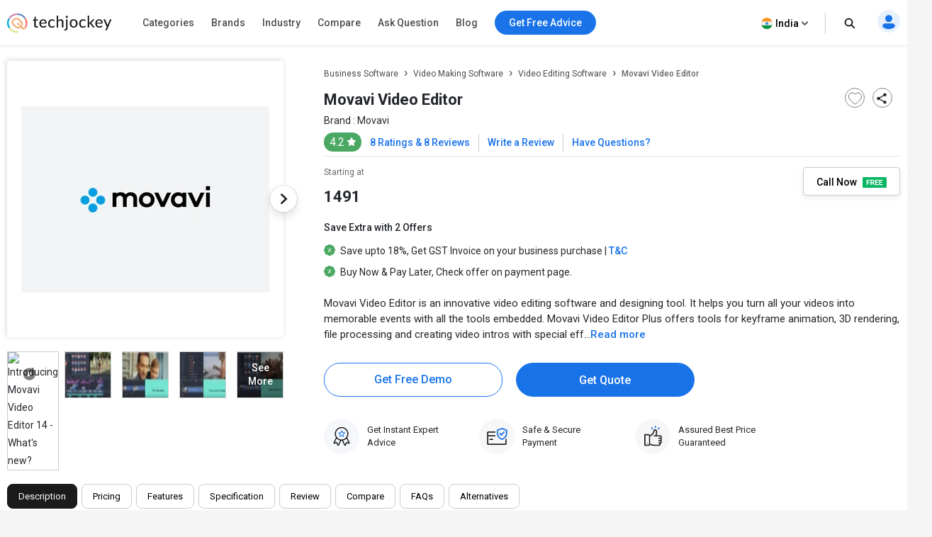

--- FILE ---
content_type: text/html; charset=UTF-8
request_url: https://www.techjockey.com/detail/movavi-video-editor
body_size: 114252
content:




<!DOCTYPE html> <html lang="en"> <head> <meta http-equiv="Content-Type" content="text/html; charset=utf-8" /> <meta http-equiv="X-UA-Compatible" content="IE=edge"> <meta name="viewport" content="width=device-width, initial-scale=1, maximum-scale=1.0, user-scalable=0" /> <meta name="theme-color" content="#402fa1"> <link rel="icon" href="https://www.techjockey.com/assets/images/faviconV2.ico" type="image/x-icon" /> <link rel="manifest" href="https://www.techjockey.com/assets/new-assets/js/manifest.json" /> <link rel="alternate" type="application/rss+xml" href="https://www.techjockey.com/detail/rsslatest.xml" /> <title>Movavi Video Editor Pricing & Reviews 2026 | Techjockey.com</title> <meta name="keywords" content="Movavi Video Editor" /> <meta name="description" content="Find Movavi Video Editor price in India. Read Movavi Video Editor reviews before you buy any Video Editing Software. Get free demo and avail discount now." /> <meta name="google-site-verification" content="9LeAk66wKYcVAMBcXARf4T4f6yWiCuYQqoGiC2y2Rvk" /> <meta name="yandex-verification" content="a73638de02b13e65" /> <meta name="robots" content="max-snippet:-1, max-image-preview:large, max-video-preview:-1" /> <meta property="og:site_name" content="Techjockey" /> <meta property="og:site" content="www.techjockey.com" /> <meta name="twitter:card" content="summary_large_image" /> <meta name="twitter:site" content="@Techjockey" /> <meta property="og:title" content="Movavi Video Editor Pricing & Reviews 2026 | Techjockey.com"> <meta name="twitter:title" content="Movavi Video Editor Pricing & Reviews 2026 | Techjockey.com" /> <meta property="og:type" content="website" /> <meta property="og:url" content="https://www.techjockey.com/detail/movavi-video-editor"> <meta property="og:image" content="https://www.techjockey.com/assets/images/techjockey-image.png"> <meta name="twitter:image" content="https://www.techjockey.com/techjockey-twitter-image.png"> <meta property="og:image:url" content="https://www.techjockey.com/assets/images/techjockey-image.png" /> <meta property="og:image:secure_url" content="https://www.techjockey.com/assets/images/techjockey-image.png" /> <meta property="og:image:type" content="image/png" /> <meta property="fb:app_id" content="1779377402295970" /> <meta property="og:description" content="Find Movavi Video Editor price in India. Read Movavi Video Editor reviews before you buy any Video Editing Software. Get free demo and avail discount now."> <meta name="twitter:description" content="Find Movavi Video Editor price in India. Read Movavi Video Editor reviews before you buy any Video Editing Software. Get free demo and avail discount now." /> <meta name="ahrefs-site-verification" content="af8c747d1795e16f990a1405a165a4bb2d1a380fdd6e7004f80040e78d4c97d3"> <meta name="facebook-domain-verification" content="ig81ervuf71d1nx3302p0hxlx1o3cw" /> <meta name='dmca-site-verification' content='YzRtcFMycUpJZFBmL0EvNk4rRGhRN2FSc082cjJWb1Nuak14Q21BbVNnRT01' /> <link rel="canonical" href="https://www.techjockey.com/detail/movavi-video-editor" /> <link rel="alternate" href="https://www.techjockey.com/detail/movavi-video-editor" hreflang="en" /> <link rel="alternate" href="https://www.techjockey.com/detail/movavi-video-editor" hreflang="x-default" /> <link rel="preconnect" href="https://fonts.googleapis.com" as="googlefontapi"> <link rel="preconnect" href="https://fonts.gstatic.com" as="googlefont" crossorigin> <link rel="preconnect" href="https://cdn.techjockey.com/web/" as="aws" crossorigin> <script type="application/ld+json"> { "@context": "http://schema.org", "@type": "Organization", "name": "Techjockey", "legalName": "TECHJOCKEY INFOTECH PRIVATE LIMITED", "alternateName": "TJ", "description": "Techjockey Helps Million of Businesses to Buy the Best Software Online in India. 20000+ Software, 5500+ Vendors, 500+ Categories, 1+ Lakh Verified Reviews.", "knowsAbout": "Software, SaaS, PaaS, IaaS, Hardware, Cloud Solutions and Tools", "url": "https://www.techjockey.com", "logo": "https://www.techjockey.com/assets/new-assets/images/logo.png", "foundingDate":"2016", "employee": { "@type": "Person", "name": "Akash Nangia", "jobTitle": "CEO" }, "address": { "@type": "PostalAddress", "streetAddress": "Habitat India, C-3, Block C, Qutab Institutional Area", "addressLocality": "New Delhi", "addressRegion": "Delhi", "postalCode": "110016", "addressCountry": "India" }, "contactPoint": [{ "@type": "ContactPoint", "contactType": "customer service", "telephone": "+91-114-221-3003", "email": "support@techjockey.com" }], "sameAs": [ "https://www.linkedin.com/company/techjockey", "https://www.facebook.com/Techjockey/", "https://twitter.com/TechJockeys", "https://www.youtube.com/@techjockeydotcom" ]} </script> <script type="text/javascript"> var tj = tj || {}; tj.loadRobotoSlab = "false"; document.addEventListener("DOMContentLoaded", function(event) { if (tj.hasOwnProperty('loadCss')) { tj.loadCss('tj-font-css', 'https://fonts.googleapis.com/css2?family=Roboto:wght@100;400;500;700&display=swap'); if(tj.loadRobotoSlab == 'true'){ tj.loadCss('tj-font-rs-css', 'https://fonts.googleapis.com/css2?family=Roboto+Slab:wght@400;500;600;700&display=swap'); } } }); </script> <script type="text/javascript"> window.dataLayer = window.dataLayer || []; function ga(){} function triggerRdt(eventType, params = {}) { if (typeof rdt !== 'function') return; const hasParams = Object.keys(params).length > 0; hasParams ? rdt('track', eventType, params) : rdt('track', eventType); } function gtag(){dataLayer.push(arguments);} function checkUtmCampaign(){ var cookie = document.cookie; var output = {}; cookie.split(/\s*;\s*/).forEach(function(pair) { var parts = pair.split('='); var key = parts[0]?.trim(); var value = parts.slice(1).join('=').trim(); if (key) { output[key] = decodeURIComponent(value); } }); return output; } function tjgtag() { if(arguments[1] === "Lead submitted" || arguments[1] === "Lead initiated" || arguments[1] === "Page View" || arguments[1] === "content_engagement"){ var utmSource = sessionStorage.getItem('utm_source'); var customerId = sessionStorage.getItem('utm_customer'); if(utmSource && customerId){ arguments[2] = { ...arguments[2], utm_source: utmSource, utm_customer: customerId }; }; window.dataLayer.push(arguments); }else{ window.dataLayer.push(arguments); } if (arguments[1] === "Lead submitted"){ const leadSubmitted = sessionStorage.getItem("LeadSubmitted") === "true"; const utmCampaign = checkUtmCampaign()['tj_crm_utm_campaign']; if(!leadSubmitted){ sessionStorage.setItem("LeadSubmitted", "true"); if(utmCampaign){ let eventPayload = { event: "Lead submitted unique", utm_campaign: utmCampaign, arguments: Object.values(arguments) }; window.dataLayer.push(eventPayload); }else{ let eventPayload = { event: "Lead submitted unique", arguments: Object.values(arguments) }; window.dataLayer.push(eventPayload); } } } } function tjfbtag(){ fbq(...Array.from(arguments)); if (arguments[1] === "Lead submitted"){ const fbleadSubmitted = sessionStorage.getItem("fbLeadSubmitted") === "true"; const utmCampaign = checkUtmCampaign()['tj_crm_utm_campaign']; if(!fbleadSubmitted){ sessionStorage.setItem("fbLeadSubmitted", "true"); if(utmCampaign){ arguments[1] = `Lead submitted unique ${utmCampaign}`; }else{ arguments[1] = "Lead submitted unique"; } fbq(...Array.from(arguments)); } } } window.onload = (event) => { tj.loadScript('tj-moengage-loader', 'https://cdn.techjockey.com/web/assets/V2/js/moengage-events.js?v=1.2', false, {}, true) .then(() => { var google_login_success = ""; if (google_login_success != "") { tj.events.clevertap.oneTapLoginEvent(); $.growl.notice({ message: google_login_success }); } }) .catch(() => {}); setTimeout(function() { tj.loadThirdParty(); }, 5000); } </script> <!-- webpush Notification code added on 11 June by DV --> <link rel="manifest" href="/manifest.json" /> <!-- Webpush Notification code ends here --> <meta name="p:domain_verify" content="add1d14133189a3fc631e532910249f0"/> <noscript><img alt="linkedin" height="1" width="1" style="display:none;" alt="" src="https://px.ads.linkedin.com/collect/?pid=588443&conversionId=6460897&fmt=gif"/></noscript> <base href="https://www.techjockey.com/"> <style type="text/css"> * { padding: 0px; margin: 0px; box-sizing: border-box; } html { line-height: 1.15; -webkit-text-size-adjust: 100%; -ms-text-size-adjust: 100%; -ms-overflow-style: scrollbar; -webkit-tap-highlight-color: rgba(0, 0, 0, 0); scroll-behavior: smooth; /*overflow: auto;*/ } li { list-style: none; } .quantitybox .field { width: 70px !important; } .top-hed1 { background: #fff; float: left; width: 100%; position: fixed; top: 0; z-index: 10; } .header-2 { /*margin-top: 84px;*/ } body { background-color: #f5f5f5 !important; font-family: "Roboto", system-ui; font-weight: 400; line-height: 1.8; font-size: 14px; color: #24272c; font-kerning: auto; overflow-x: hidden !important; } body { margin: 0; } .container { padding-right: 15px; padding-left: 15px; margin-right: auto; margin-left: auto; } .container { width: 1170px; } .h1, .h2, .h3, .h4, .h5, .h6, h1, h2, h3, h4, h5, h6 { font-family: inherit; font-weight: 500; line-height: 1.1; color: inherit; } .h3, h3 { font-size: 24px; } .h1, .h2, .h3, h1, h2, h3 { margin-top: 20px; margin-bottom: 10px; } .pl0 { padding-left: 0 !important; } .col-md-1, .col-md-2, .col-md-3, .col-md-4, .col-md-5, .col-md-6, .col-md-7, .col-md-8, .col-md-9, .col-md-10, .col-md-11, .col-md-12 { float: left; } .col-md-1 { float: left; width: 8.33333333%; } .col-md-2 { float: left; width: 16.66666667%; } .col-md-3 { float: left; width: 25%; } .col-md-4 { float: left; width: 33.33333333%; } .col-md-5 { float: left; width: 41.66666667%; } .col-md-6 { float: left; width: 50%; } .col-md-7 { float: left; width: 58.33333333%; } .col-md-8 { float: left; width: 66.66666667%; } .col-md-9 { float: left; width: 75%; } .col-md-10 { float: left; width: 83.33333333%; } .col-md-11 { float: left; width: 91.66666667%; } .col-md-12 { float: left; width: 100%; } table { background-color: transparent; border-spacing: 0; border-collapse: collapse; } .btn { display: inline-flex; margin-bottom: 0; font-size: 14px; font-weight: 400; text-align: center; white-space: nowrap; vertical-align: middle; -ms-touch-action: manipulation; touch-action: manipulation; cursor: pointer; -webkit-user-select: none; -moz-user-select: none; -ms-user-select: none; user-select: none; border-radius: 4px; } .fixed_height { overflow: hidden; } .home_container, .footer_container { width: 1260px; margin: 0 auto; } .search { width: 100%; position: relative; display: flex; } .searchTerm { box-shadow: 0 1px 6px 0 rgb(36 39 44 / 15%) !important; border: solid 1px rgba(36, 39, 44, 0.3); background-color: #ffffff; border-radius: 5px; padding-left: 35px; height: 40px; outline: none !important; font-size: 12px; width: 100%; } .searchButton { width: 40px; height: 40px; color: #fff; box-shadow: none; outline: none !important; background: url("https://cdn.techjockey.com/web/assets/V2/img/search_white_v2.svg") no-repeat 8px 8px; border: 0; } .searchTerm:focus { color: #24272c; } .serch1 { position: absolute; width: 1%; } .logo-1 { float: left; padding-top: 6px; width: 20%; } .logo-1 img { max-width: 100%; margin-top: 12px; } .search-box { float: left; width: 37%; padding-top: 12px; transition: all 0.5s; } .free-btn1 { margin-right: 10px; border: 1px solid #1a73e8; color: #fff; background: #1a73e8 !important; padding: 6px 14px; margin: 0 4px; margin-right: 4px; border-radius: 4px; font-size: 14px; cursor: pointer; } .top_nav { display: flex; height: 63px; align-items: center; padding: 0; float: right; width: 43%; padding-top: 10px; text-align: right; margin-top: -11px; margin-bottom: 11px; } .top_nav ul { width: 100%; float: right; } .advice-bc-1 .call_icon_active-2 { display: none; } .advice-bc-1:hover .call_icon_active-2 { display: block; } .advice-bc-1:hover .call_icon_inactive-1 { display: none; } .call_icon_inactive-1 { max-width: 74%; } .call_icon_inactive-1 { margin-right: 2px; position: relative; top: 3px; float: left; width: 100%; } .call_icon_active-2 { max-width: 74%; } .call_icon_active-2 { margin-right: 2px; position: relative; top: 3px; float: left; width: 100%; } .advice-bc-1 { background: #1a73e8 !important; border: none; margin-right: 23px; border-radius: 100px; padding: 6px 14px !important; } .top_nav ul li { list-style: none; display: inline-block; width: auto; position: relative; } .free-btn1 p { margin: 0px; font-family: "Roboto", system-ui; font-weight: 400; } .free-btn1 a, .free-btn1 span { color: #fff; font-size: 14px; cursor: pointer; text-decoration: none; } .btnl1 { background: #fdf9ef !important; border: 1px solid #ffaa00; } .btnl1 a, .btnl1 span { color: #000 !important; } .register-page p { font-size: 14px; line-height: 23px; } .register-page { font-family: "Roboto", system-ui; font-weight: 400; padding: 0px 12px; padding-left: 12px; background-image: url("https://cdn.techjockey.com/web/assets/V2/img/login_profile.svg"); background-position-x: 0; background-repeat: no-repeat; padding-left: 28px; background-position-y: 0px; cursor: pointer; } .cart-1 p { font-size: 14px; line-height: 26px; } .cart-1 { font-family: "Roboto", system-ui; font-weight: 400; background-image: url("https://cdn.techjockey.com/web/assets/V2/img/cart_white.svg"); background-position-x: 0; background-position-y: 0px; background-repeat: no-repeat; text-align: left; padding-left: 27px; padding-top: 3px; margin-left: 1px; margin-right: 0; cursor: pointer; } /* .full-d1 { padding-left: 15px; padding-right: 15px; } */ .bar-top-menu { /* Container bar */ display: flex; justify-content: left; width: 100%; -webkit-user-select: none; -moz-user-select: none; -ms-user-select: none; user-select: none; } .bar-top-menu * { /* Reset box model */ box-sizing: border-box; } ul.top-menu { /* Menu wrapper level 1 */ display: flex; padding: 0; margin: 0; font: 15px "Montserrat", sans-serif; } ul.top-menu ul { /* Menu wrapper any level */ width: auto; min-width: 80px; white-space: nowrap; display: none; position: absolute; margin: 0; padding: 0; border-style: solid; border-width: 0 1px 1px; box-shadow: 0 2px 6px -3px #000; } ul.top-menu>li>ul { /* Submenu wrapper level 2 */ left: 0; font-size: 0.75em; } ul.top-menu ul ul { /* Submenu wrapper level 3+ */ top: 0; left: 100%; } ul.top-menu li:hover>ul { /* Submenu wrapper open */ display: block; z-index: 1; } ul.top-menu li { /* Menu items any level */ position: relative; list-style-type: none; } .dr-pk1 { /* Menu items any level */ position: inherit !important; } .dr-pk1 li { position: static !important; } .dr-pk1 .drop-1-dwon { left: 19px; } ul.top-menu>li { /* Menu items level 1 */ margin: 0; padding: 0; } ul.top-menu ul>li { width: 327px; padding: 2px 20px; font-size: 12px; font-family: "Roboto", system-ui; font-weight: 500; } ul.top-menu a { /* Link elements any level */ color: inherit; text-decoration: none; outline: none; } ul.top-menu li>a:first-child, /* Menu items label any level */ ul.top-menu li>span:first-child { display: inline-block; position: relative; border-style: solid; border-width: 1px 0; font-weight: 500; text-align: left; text-transform: none; letter-spacing: normal; border: none !important; cursor: pointer; } ul.top-menu>li> :first-child { /* Menu items label level 1 */ padding: 10px 12px; } ul.top-menu ul>li>a:first-child, /* Submenu items label */ ul.top-menu ul>li>span:first-child { width: 100%; padding: 0 10px; line-height: 24px; font-size: 13px; } ul.software-data.right-menu-list li a span:hover { border-bottom: 1px solid #472dc2; } .top-menu>li>a span:first-child:nth-last-child(2):before { border-top-color: #aaa; } .menu-name { position: relative; } .top-menu li li:hover>a:first-child:nth-last-child(2) span:before { border-bottom: 1px solid #472dc2; height: 0px; text-decoration: underline; float: left; width: 100%; opacity: 1; content: ""; position: absolute; right: 0; line-height: 1.3; top: 8px; height: 7px; } .single-nav li span:hover { border-bottom: 1px solid #472dc2; } .text-sof1:hover>span:first-child:nth-last-child(2):before { border-bottom: 1px solid #472dc2; height: 0px; text-decoration: underline; float: left; width: 100%; opacity: 1; content: ""; position: absolute; right: 0; line-height: 1.3; top: 27px; height: 7px; } .top-menu li li:hover>a:first-child:nth-last-child(2):before { opacity: 1 !important; } ul.top-menu li { /* Separator with text */ text-align: center; letter-spacing: 0.2em; line-height: 2; cursor: default; /* padding-left: 15px; */ font-family: "Roboto", system-ui; font-weight: 500; } ul.top-menu .menu-1 { position: relative !important; } ul.top-menu li:empty { /* Empty separator */ height: 7px; } ul.top-menu>li> :first-child:not(:last-child):before { /* Menu items arrow level 1 */ content: "\25BE"; display: none; position: absolute; right: 7px; bottom: 21px; font-size: 0.9em; text-align: center; line-height: 0; transform: scaleX(2); opacity: 0.7; } ul.top-menu ul>li> :first-child:not(:last-child):before { /* Submenu items arrow */ content: "\25B8"; position: absolute; right: 0; font-size: 0.9em; line-height: 1.3; transform: scaleY(2); opacity: 0.7; top: 13px; height: 20px; width: 20px; } .menu-4 .sof1:before, .menu-5 .sof1:before { content: "\25BE"; display: none; position: absolute; right: 7px; bottom: 21px; font-size: 0.9em; text-align: center; line-height: 0; transform: scaleX(2); opacity: 0.7; } .sof1 { font-size: 12px; } .bar-top-menu img { position: relative; top: 6px; } ul.drop-1-dwon img { top: 0px !important; } /* ------------------------------------- COLORS ------------------------------------- */ ul.top-menu li a { color: #24272c; } .software-data a:hover { color: #24272c !important; } .bar-top-menu { /* Container bar */ background: #fafafa; max-width: 100%; z-index: 998; box-shadow: 0 1px 3px 0 rgba(36, 39, 44, 0.15); width: 100%; } ul.top-menu ul { /* Submenu wrapper */ border-color: #aaa; } ul.top-menu>li> :first-child { /* Menu items level 1 */ color: #24272c; border-color: transparent; } .software-data a { color: #6e6d79 !important; } ul.top-menu>li:hover> :first-child { /* Hover menu items level 1 */ background: #eef2f8; color: #000; } ul.top-menu ul>li.active>a:first-child, /* Active submenu item */ .breadcrumb_outer { padding-left: 0px; padding-right: 0px; margin-top: 0px; background: #f7f7f7; margin-bottom: 0px; float: left; width: 100%; } .breadcrumb>li { display: inline-block; } .breadcrumb a { color: #24272c; font-size: 12px; line-height: 36px; opacity: 0.7; display: inline-block; font-weight: 500; text-decoration: none; } .breadcrumb>li+li::before { padding: 0 5px; color: #ccc; content: "/\00a0"; } .container-page { display: block; width: 1260px; margin: 0 auto; } .breadcrumb p { color: #24272c; font-size: 12px; line-height: 36px; opacity: 0.7; display: inline-block; font-weight: 500; } .new_inner_tab { box-shadow: 0 2px 4px 0 rgb(36 39 44 / 15%); border: 1px solid rgba(36, 39, 44, 0.08); margin-bottom: 26px; border-radius: 4px; -webkit-border-radius: 4px; -moz-border-radius: 4px; background-color: #fafafa; padding-top: 0px; height: 48px; padding: 5px 24px; float: left; width: 100%; } .new_inner_tab li a, .new_inner_tab li p { font-family: "Roboto", system-ui; text-decoration: none; display: inline-block; line-height: 47px; font-size: 13px; font-weight: 500; } .new_inner_tab li { position: relative; left: 31px; } .new_inner_tab li a, .new_inner_tab li p { color: #24272c; } .new_inner_tab { padding: 0; margin: 0; float: left; width: 100%; } .new_inner_tab li { list-style: none; padding-right: 30px; float: left; width: auto; } .new_inner_tab li p { cursor: pointer; } .new_inner_tab li a.active_link, .new_inner_tab li p.active_link { border-bottom: 2px solid #472dc2; color: #472dc2; opacity: 1; cursor: pointer; } .slider { width: 100%; margin-top: 30px; float: left; } .slider img { width: 100%; } .text-1-best h1 { font-size: 20px; color: #000; font-weight: 500; line-height: 1.5; margin-top: 21px; } .text-1-best1 h2 { font-size: 20px; margin: 0; padding: 0 0 0px 0; color: #222; font-weight: 600; line-height: 1.5; } .text-1-best1 .dex-tally { margin: 0; padding: 0 0 13px 0; } .text-1-best1 p, .homepage_faq_cont p { color: #24272c; font-family: "Roboto", system-ui; font-size: 16px; line-height: 1.5; margin-bottom: 0; word-break: break-word; } .text-1-best1 .gst-inclusive-message { font-size: 13px !important; margin-top: 0px !important; } .text-1-best1 { float: left; border-radius: 4px; border: 1px solid rgba(36, 39, 44, 0.08); position: relative; background-color: #ffffff; padding: 30px; margin-top: 15px; width: 100%; } .text-1-best { float: left; width: 100%; } .overview-cont { display: flex; padding: 30px; flex-direction: column; } .form_select_new { border-top-left-radius: 0px; border-bottom-left-radius: 0px; border: 1px solid rgba(36, 39, 44, 0.15) !important; box-shadow: none; display: block; float: left; margin-top: -21px; } .sort_new { position: relative; top: 10px; left: -68px; background: #ffffff; padding: 9px 12px 7px; border-top-left-radius: 4px; border-bottom-left-radius: 4px; height: 100px; border: 1px solid rgba(36, 39, 44, 0.15); color: rgba(36, 39, 44, 0.7); font-size: 14px; } .sort-by { margin-bottom: 32px; margin-top: 11px; } #sort_products:focus-visible { outline: none !important; } .form-control { display: block; width: 100%; height: 34px; padding: 6px 12px; font-size: 14px; line-height: 1.42857143; color: #555; background-color: #fff; background-image: none; border: 1px solid #ccc; border-radius: 4px; border-top-left-radius: 4px; border-bottom-left-radius: 4px; -webkit-box-shadow: inset 0 1px 1px rgba(0, 0, 0, 0.075); box-shadow: inset 0 1px 1px rgba(0, 0, 0, 0.075); -webkit-transition: border-color ease-in-out 0.15s, -webkit-box-shadow ease-in-out 0.15s; -o-transition: border-color ease-in-out 0.15s, box-shadow ease-in-out 0.15s; transition: border-color ease-in-out 0.15s, box-shadow ease-in-out 0.15s; } .sort-by-section { float: left; width: 100%; } .acc1 { /*margin-left: 30px;*/ font-size: 14px; font-weight: 500; margin-bottom: 10px; } a { text-decoration: none; } .drop-1 { position: absolute; right: 31px; } .drop-1 img { position: relative; top: -3px; left: 8px; } .sib_cont { max-height: 230px; overflow-y: auto; } .gst1 a { margin-bottom: 16px; color: #24272c; } .acc1 { color: #000; font-family: "Roboto", system-ui; font-weight: 500; font-size: 14px; margin-bottom: 10px; } .acc1 a { color: #000; font-family: "Roboto", system-ui; } .ac1 li { font-size: 14px; list-style: none; margin-bottom: 4px; } .ac1 li a, .ac1 li button { margin-bottom: 16px; /* margin-left: 10px; */ } .ac1 li a:hover { color: #000000 !important; font-weight: 500; } .gst1 a, .gst1 label { color: #24272c !important; opacity: 0.8; } .gst1 label { font-size: 14px; cursor: pointer; } .tj_compare_text { font-size: 11px !important; font-family: "Roboto", system-ui; font-weight: 500; position: relative; top: -3px; cursor: pointer; } .compare_index { cursor: pointer; } .cat-pl1 { font-size: 16px; font-weight: 500; margin-bottom: 10px; position: relative; } .categories { border-bottom: 1px solid #ddd; padding-bottom: 25px; padding: 15px 10px; float: left; width: 100%; } .acc-f1 a { color: #000; font-weight: normal; } .acc-f1 button { font-family: "Roboto", system-ui; font-weight: 500; font-size: 12px; background: none; border: none; color: #472dc2; cursor: pointer; } .acc-f1 { font-family: "Roboto", system-ui; font-weight: 500; float: left; width: 60%; font-size: 16px; margin-bottom: 16px; } .see1 a { color: #472dc2 !important; } .acc-f1.see1 { text-align: right; /* margin-top: -25px; */ width: 35%; float: left; } .features-p1 { float: left; width: 100%; border-bottom: 1px solid #ddd; padding: 20px 10px; } .gst1.all-pl2 { float: left; width: 100%; } .discount-1 { margin-top: 20px; border-bottom: 1px solid #ddd; float: left; width: 100%; border-bottom: 1px solid #ddd; padding-bottom: 18px; } .features-p1 input[type="radio"], .features-p1 input[type="checkbox"] { height: 14px; width: 14px; margin: 0; padding: 0; opacity: 1; appearance: none; background: #f7f7f7; box-shadow: 0px 0px 1px 1px rgba(16, 17, 18, 0.29); border-radius: 3px; position: relative; margin-right: 10px; top: 2px; } .features-p1 input[type="radio"]:checked, .features-p1 input[type="checkbox"]:checked { border: 1px solid #3f51b5; background: #3f51b5 !important; } .features-p1 input[type="radio"]:checked:before, input[type="radio"]:checked:after, .features-p1 input[type="checkbox"]:checked:before, input[type="checkbox"]:checked:after { content: ""; position: absolute; height: 2px; background: #f7f7f7; } .features-p1 input[type="radio"]:checked:before, .features-p1 input[type="checkbox"]:checked:before { width: 5px; top: 6px; left: 1px; transform: rotate(44deg); } .features-p1 input[type="radio"]:checked:after, .features-p1 input[type="checkbox"]:checked:after { width: 10px; top: 4px; left: 3px; transform: rotate(-55deg); } .features-p1 input[type="radio"]:focus, .features-p1 input[type="checkbox"]:focus { outline: none; } .all-pl1 a { margin-left: 0px !important; } .all-pl2 a { margin-left: 0px !important; } .gst1.all-pl1 { float: left; width: 100%; max-height: 230px; overflow-y: auto; padding: 7px; } .brand1 .searchTerm { padding-left: 15px; background: no-repeat; border: 1px solid #ccc; height: 34px; margin-bottom: 16px; box-shadow: none !important; } .custom02 input[type="checkbox"] { display: none; } .custom02 input[type="radio"] { display: none; } .custom02 label { position: relative; display: inline-block; padding: 3px 3px 3px 20px; cursor: pointer; } .custom02 label::before, .custom02 label::after { position: absolute; content: ""; top: 50%; border-radius: 2px; -webkit-transition: all 0.2s; transition: all 0.2s; } .custom02 label::before { left: -5px; width: 14px; height: 14px; margin-top: -8px; background: #f3f3f3; border: 1px solid #ccc; } .custom02 label:hover::before { background: #fff; } .custom02 label::after { opacity: 0; left: -2px; width: 10px; height: 10px; margin-top: -5px; background: #472dc2; -webkit-transform: scale(2); transform: scale(2); } .custom02 input[type="checkbox"]:checked+label::before { background: #fff; border: 1px solid #472dc2; } .custom02 input[type="checkbox"]:checked+label::after { opacity: 1; -webkit-transform: scale(1); transform: scale(1); } .custom02 input[type="radio"]:checked+label::before { background: #fff; border: 1px solid #472dc2; } .custom02 input[type="radio"]:checked+label::after { opacity: 1; -webkit-transform: scale(1); transform: scale(1); } .view_rating_outer { display: flex; align-items: baseline; width: 100%; margin-bottom: 0px; } .star-ratings-sprite { background: url("https://cdn.techjockey.com/web/assets/V2/img/star-rating-sprite.png") repeat-x; font-size: 0; height: 14px; line-height: 0; text-indent: -999em; width: 81px; float: left; padding-left: 0px !important; padding-right: 0px !important; margin-right: 4px; margin-bottom: 4px; } .star-ratings-sprite-rating { background: url("https://cdn.techjockey.com/web/assets/V2/img/star-rating-sprite.png") 0 100% repeat-x; float: left; height: 16px; display: block; } .star-1 .custom02 label::before { margin-top: -10px; } .star-1 .custom02 label::after { margin-top: -7px; } /* .product-box .text-box-1 { margin: 0 10px 0 0; } */ .text-box-1 p { float: left; padding: 5px 8px; font-size: 13px; line-height: 1.15; font-weight: 500; border-radius: 4px; border: solid 0.5px rgba(71, 45, 194, 0.7); margin-top: 20px; } .product-box-text { padding-left: 15px; padding-right: 15px; } .img-box { float: left; width: 100%; height: 110px; position: relative; border: 1px solid rgba(36, 39, 44, 0.06); border-radius: 4px; -webkit-border-radius: 4px; -moz-border-radius: 4px; overflow: hidden; } .img-box img { cursor: pointer; width: 100%; } .product_like_btn { width: 20px; height: 20px; border-radius: 0; background-color: transparent; border-color: #fff !important; outline: none; box-shadow: none; background-image: url("https://cdn.techjockey.com/web/assets/V2/img/icon_wishlist.svg"); background-repeat: no-repeat; } .product_like_btn, .product_liked_btn { position: absolute; top: 4px; right: 10px; border: none; border-top-color: currentcolor; border-right-color: currentcolor; border-bottom-color: currentcolor; border-left-color: currentcolor; } .product_liked_btn { width: 20px; height: 20px; border-radius: 0; background-color: transparent; border-color: #fff !important; outline: none; box-shadow: none; background-image: url("https://cdn.techjockey.com/web/assets/V2/img/icon_wishlist_filled.svg"); background-repeat: no-repeat; } .content-box { width: 100%; padding-left: 18px; padding-right: 12px; float: left; } .teg-line-2 { font-size: 12px; margin-bottom: 8px !important; line-height: 10px; display: flex; } .teg-line-2 a { margin-left: 3px; color: #24272c; font-family: "Roboto", system-ui; font-weight: 500; opacity: 0.5; } .list_product_rating span { font-size: 12px; color: #24272c; display: inline-block; } .filter_rating_text { position: relative; bottom: 0px; opacity: 0.8; } .list_product_rating span a { color: #000; } .list_product_rating span a:hover, .list_product_rating span a:active { color: black; } .rew1 { position: relative; bottom: 5px; font-size: 12px; /* font-weight: 500; */ } .open-url { cursor: pointer; } .teg-line-1 { width: 80%; line-height: 1.4; margin-bottom: 1px; } .teg-line-1 a { text-decoration: none !important; color: #24272c; font-family: "Roboto", system-ui; font-weight: 500; line-height: 1.5; font-size: 16px; } .price1 { display: block; margin-top: 8px; line-height: 16px; color: #24272c; margin-right: 8px; font-weight: 400; font-size: 13px; } .price2 { margin-top: 10px; line-height: 9px; font-size: 16px; color: #24272c; font-family: "Roboto", system-ui; font-weight: 500; } .call-btn .btnPrimary { border-radius: 4px; /*box-shadow: 0 4px 8px 0 rgba(71, 45, 194, 0.4);*/ background-color: #272065; color: #fff; border: 1px solid #272065; margin-bottom: 4px; font-family: "Roboto", system-ui !important; font-weight: 500; font-size: 14px; /* margin-top: 4px; */ } .call-btn .btn, .free_expert_cta { width: 100%; display: inline-block; height: 40px; margin-bottom: 0; font-size: 14px; font-weight: 500; line-height: 1.42857143; text-align: center; white-space: nowrap; vertical-align: middle; -ms-touch-action: manipulation; touch-action: manipulation; cursor: pointer; -webkit-user-select: none; -moz-user-select: none; -ms-user-select: none; user-select: none; background-image: none; border: 1px solid transparent; border-radius: 4px; } .free_expert_cta { font-family: "Roboto", system-ui; background-color: #272065; color: #fff; } .product_list_btn_section button { width: 100%; margin-bottom: 0px; height: 100%; padding: 10px; margin-left: 10px; line-height: 18px; } .list_get_call_back { border-radius: 4px; -webkit-border-radius: 4px; -moz-border-radius: 4px; font-family: "Roboto", system-ui; font-weight: 500; line-height: 40px; color: #272065; outline: none; padding: 0; margin-top: 10px; height: 40px; background-color: #fff; border: 1px solid rgba(39, 32, 101, 0.5); width: 100%; } .list_add_to_cart { height: 40px; margin-left: 20px; width: 100%; background-color: #fb641b; color: #fff; outline: none; border-radius: 4px; -webkit-border-radius: 4px; -moz-border-radius: 4px; font-family: "Roboto", system-ui; font-weight: 500; line-height: 40px; padding: 0; border: none; font-size: 14px; } .free-1 { width: 26px; } .cal-1 { width: 12px; } .description-text { font-size: 14px; line-height: 1.4; color: #24282c; margin-top: 10px; margin-bottom: 10px; float: left; width: 100%; opacity: 0.8; } .description-text a { color: #24272c; text-decoration: underline; } .description-text b { width: 100%; } .listinformation span { padding: 4px 10px; border-radius: 4px; border: solid 0.5px #60b247; background-color: rgba(96, 178, 71, 0.1); font-size: 12px; line-height: 1.17; margin-right: 6px; margin-bottom: 7px; display: inline-block; } .listinformation span.whitebg { background: #fff; cursor: pointer; } .listinformation span.whitebg a { color: #000; } .chek-btn3 .gst1.all-pl1.features-p1 { margin-top: 0px; } .list_get_call_back:hover { box-shadow: 0 3px 6px 0 rgba(71, 45, 194, 0.3); } .list_add_to_cart:hover { box-shadow: 0 3px 6px 0 rgba(71, 45, 194, 0.3); } .call-btn .btnPrimary:hover { box-shadow: 0 3px 6px 0 rgba(71, 45, 194, 0.3); } .btn.btn-info.share { width: 30px; height: 30px; border: 1px solid #d8d9d9; padding: 5px !important; background: no-repeat; border-radius: 100px; } .caret img { max-width: 66%; position: relative; top: 2px; } .socialHolder { float: right; width: 48%; margin-top: 5px; } .dropdown { position: relative; display: inline-block; } .dropdown-content { display: none; position: absolute; min-width: 160px; box-shadow: 0px 8px 16px 0px rgba(0, 0, 0, 0.2); padding: 12px 16px; z-index: 1; } .dropdown:hover .dropdown-content { display: block; } .dropdown-content li { display: inline-block; } .dropdown-content a { clear: both; font-weight: 400; line-height: 1.42857143; color: #333; white-space: nowrap; } .dropdown-content { margin-top: 10px; padding: 10px; background: #fff; left: -260px; top: -85px; z-index: 997; } .socialShare .dropdown-content { left: -216px; top: -70px; } .chek-btn3 { float: left; width: 100%; text-align: center; padding-top: 8px; } /* .de-form { width: 21%; } */ .products-type1 { margin-top: 0px; } .products-type1 .acc-f1 { font-size: 20px; width: 100%; margin-bottom: 10px; } .compare1 a, .compare1 button { padding: 12px 29px; border-radius: 4px; width: 146px; height: 40px; color: #272065 !important; border: solid 0.5px rgba(39, 32, 101, 0.5); background-color: #ffffff; } .products-type1 .gst1.all-pl1 { max-height: 100%; overflow: hidden; } .compare1 { margin-bottom: 4px !important; } .add-img-1 { margin-top: 15px; float: left; width: 100%; } .add-img-1 img { width: 100%; } .form-img1 { width: 21%; float: left; } .stil-1 { opacity: 0.7; font-family: "Roboto", system-ui; font-weight: 500; font-size: 13px; font-weight: normal; font-stretch: normal; font-style: normal; line-height: 1.15; letter-spacing: normal; text-align: left; color: #24282c; } .stil-2 { margin: 4px 0 0; font-family: "Roboto", system-ui; font-size: 15px; font-weight: 500; font-stretch: normal; font-style: normal; line-height: 1.29; letter-spacing: normal; text-align: left; color: #23282c; } .text-form { float: left; width: 69%; margin-left: 19px; } .form { width: 100%; margin-top: 15px; padding: 24px 24px 10px 24px; border-radius: 4px; box-shadow: 0 2px 4px 0 rgba(0, 0, 0, 0.16); background-color: #ffffff; float: left; } .form-img1 img { max-width: 100%; } .form-features .form-group { margin-bottom: 15px; } .form-features .form-control { border-radius: 4px; border: solid 0.7px #cccccc; background-color: #ffffff; display: block; width: 100%; height: 36px; padding: 6px 12px; font-size: 14px; line-height: 1.42857143; color: #555; background-color: #fff; background-image: none; border: 1px solid #ccc; border-radius: 4px; -webkit-box-shadow: inset 0 1px 1px rgba(0, 0, 0, 0.075); box-shadow: inset 0 1px 1px rgba(0, 0, 0, 0.075); -webkit-transition: border-color ease-in-out 0.15s, -webkit-box-shadow ease-in-out 0.15s; -o-transition: border-color ease-in-out 0.15s, box-shadow ease-in-out 0.15s; transition: border-color ease-in-out 0.15s, box-shadow ease-in-out 0.15s; } .form-inputs { float: left; width: 100%; margin-top: -30px; } .btn.acdFormButton.no-loader { height: 34px; padding: 9px 51px; border-radius: 4px; background-color: #ffffff; font-family: "Roboto", system-ui; font-size: 14px; font-weight: 500; font-stretch: normal; font-style: normal; line-height: 1.14; letter-spacing: normal; text-align: center; border: 1px solid #fb641b; width: 100%; color: #24272c; opacity: 0.7; } .form-features { float: left; width: 100%; } .rating-reviews1 { width: 100%; } .rating-reviews2 { width: 75%; } .rating-reviews3 { width: 60%; } .rating-reviews4 { width: 40%; } .rating-reviews5 { width: 20%; } .sponsored1::before { content: ""; position: absolute; width: 0; height: 2px; border-top: 7.5px solid transparent; border-bottom: 7.5px solid transparent; border-right: 7.5px solid #fff; right: 0; } .select-div { float: right; width: 58%; position: relative; } .pad1 { padding: 5px; } .sponsored1 span { display: block; padding: inherit; position: relative; background: var(--my-color-var); overflow: visible; color: #fff; text-decoration: none; line-height: 17px; padding-left: 10px; padding: 0 16px 0 10px; } .sponsored1 { top: 13px; } .sponsored1 { position: absolute !important; top: 9px; left: 0; overflow: visible; font-size: 11px; line-height: 8px; z-index: 3; height: 18px; float: left; } .shine-yellow { background: #ff9c00; background-repeat: repeat; background-image: none; background-size: auto; background-image: linear-gradient(to right, #ff9c00 0%, #edeef1 20%, #ff9c00 40%, #ff9c00 100%); background-repeat: no-repeat; background-size: 800px 104px; display: inline-block; position: relative; -webkit-animation-duration: 4s; -webkit-animation-fill-mode: forwards; -webkit-animation-iteration-count: infinite; -webkit-animation-name: placeholderShimmer; -webkit-animation-timing-function: linear; } @-webkit-keyframes placeholderShimmer { 0% { background-position: -468px 0; } 100% { background-position: 468px 0; } } .sponsored1.shine-yellow { -webkit-animation-duration: 4s; -webkit-animation-fill-mode: forwards; -webkit-animation-iteration-count: infinite; -webkit-animation-name: placeholderShimmer; -webkit-animation-timing-function: linear; } .shine-red { background: #fd201f; background-image: linear-gradient(to right, #fd201f 0%, #edeef1 20%, #fd201f 40%, #fd201f 100%); background-repeat: no-repeat; background-size: 800px 104px; display: inline-block; position: relative; -webkit-animation-duration: 4s; -webkit-animation-fill-mode: forwards; -webkit-animation-iteration-count: infinite; -webkit-animation-name: placeholderShimmer; -webkit-animation-timing-function: linear; } .shine-blue { background: #028fed; background-repeat: repeat; background-image: none; background-size: auto; background-repeat: repeat; background-image: none; background-image: linear-gradient(to right, #028fed 0%, #edeef1 20%, #028fed 40%, #028fed 100%); background-size: auto; background-repeat: no-repeat; background-size: 800px 104px; display: inline-block; position: relative; } .shine-sky-blue { background: #00afe3; background-image: linear-gradient(to right, #00afe3 0%, #edeef1 20%, #00afe3 40%, #00afe3 100%); background-repeat: no-repeat; background-size: 800px 104px; display: inline-block; position: relative; -webkit-animation-duration: 4s; -webkit-animation-fill-mode: forwards; -webkit-animation-iteration-count: infinite; -webkit-animation-name: placeholderShimmer; -webkit-animation-timing-function: linear; } .shine-purple { background: #9c28b1; background-repeat: repeat; background-image: none; background-size: auto; background-repeat: repeat; background-image: none; background-image: linear-gradient(to right, #9c28b1 0%, #edeef1 20%, #9c28b1 40%, #9c28b1 100%); background-size: auto; background-repeat: no-repeat; background-size: 800px 104px; display: inline-block; position: relative; } .shine-green { background: #0bca34; background-repeat: repeat; background-image: none; background-size: auto; background-repeat: repeat; background-image: none; background-image: linear-gradient(to right, #0bca34 0%, #edeef1 20%, #0bca34 40%, #0bca34 100%); background-size: auto; background-repeat: no-repeat; background-size: 800px 104px; display: inline-block; position: relative; } .product-load-more { height: 40px; border-radius: 4px; box-shadow: 0 1px 4px 0 rgb(0 0 0 / 16%); border: 1px solid rgba(39, 32, 101, 0.4); background: transparent; background-color: transparent; outline: none; color: #272065; text-transform: capitalize; width: auto; background-color: #fff; margin-top: 20px; padding: 0px 32px; font-weight: bold; } .updated-p1 { text-align: center; } .last-upda { margin-top: 10px; font-size: 14px; } .frequently-1 { border-radius: 4px; box-shadow: 0 2px 4px 0 rgb(36 39 44 / 15%); border: 1px solid rgba(36, 39, 44, 0.08); position: relative; background-color: #ffffff; padding: 30px; margin-top: 15px !important; } .frequently-1 h2 { font-family: "Roboto", system-ui; margin-top: 0px; font-size: 20px; font-weight: 600; margin-bottom: 15px; } .frequently-1 a { font-family: "Roboto", system-ui; color: #24272c; font-size: 14px; font-weight: 400; } .frequently-1 a:hover { color: #472dc2; } span.lineblock { margin: 0 10px 0 10px; } span.lineblock:last-child { display: none; } .head_guide { margin-top: 0px; font-size: 20px; font-family: "Roboto", system-ui; font-weight: 500; } .ans_para h2 { font-size: 24px; font-family: "Roboto", system-ui; margin-top: 20px; margin-bottom: 10px; font-weight: inherit !important; } .ans_para p strong { font-weight: 500 !important; opacity: 1 !important; } .ans_para li { list-style-type: disc !important; } .ans_para ul { padding-left: 40px; } .ans_para strong { font-size: 14px; margin-top: 11px; } .ans_para p { padding: 16px 0px 0px; font-weight: 400; line-height: 1.5; color: rgba(36, 39, 44, 0.7); color: #000; font-size: 14px; } .ans_para ul li strong { font-weight: 500; } .listing_divs .detial_box_heading { font-size: 20px; font-family: "Roboto", system-ui; font-weight: 500; text-align: left; display: inline-block; margin-bottom: 17px; } .texst1 { text-align: center; } .texst2 { text-align: left; padding-left: 10px; } .listing_divs { background: #fff; box-shadow: 0 2px 4px 0 rgba(36, 39, 44, 0.15); padding: 30px; } .guide_para { padding-right: 16px; padding-bottom: 16px; margin-bottom: 0px; } .top_div { border-radius: 4px; box-shadow: 0 2px 4px 0 rgb(36 39 44 / 15%); border: 1px solid rgba(36, 39, 44, 0.08); position: relative; background-color: #ffffff; padding: 30px; margin-top: 15px; float: left; } .drop-1-dwon { background: #fff; box-shadow: 0 3px 6px 0 rgba(36, 39, 44, 0.2); border-top-left-radius: 4px; border-bottom-left-radius: 4px; width: 100%; } .drop-1-dwon li { border-color: #fff; border-style: solid; border-width: 0; color: #24272c; padding: 1px 0px !important; width: 327px; font-size: 15px; line-height: 36px; background: #fff; margin-top: 0; } .margin-right-10 { margin-right: 12px; width: 18px; } .see-all1 span { text-align: left !important; text-decoration: underline; } .drop-1-dwon1 { width: 864px !important; background: #fff; /* left: -310px !important; */ } .agriculture { width: 287px !important; float: left; } .industries1 { width: 100% !important; float: left; } .write_review { padding: 9px 11px; } .menu-4 a::before { left: 77px !important; } .menu-5 a::before { left: 98px !important; } .articles1 { margin-top: 15px; } .text-box1 { margin-left: 27px; } .pull-left { float: left; } .how4 { font-size: 12px; font-weight: 500; color: rgba(36, 39, 44, 0.7); } .img1-list img { width: 100%; height: 180px; max-height: 100%; object-fit: fill; cursor: pointer; } .read1 { width: 100%; color: #472dc2; text-decoration: underline; margin-top: 10px; } .read1 a, span.read1 { color: #24272c; } .how3 { line-height: 1.5; font-size: 14px; color: rgba(36, 39, 44, 0.7); } .how2 { font-size: 12px; font-weight: 500; margin-bottom: 15px; color: rgba(36, 39, 44, 0.7); } .how1 a { color: #24272c; font-weight: 500; font-size: 16px; } .accounting1 { cursor: pointer; color: #ff8600; font-size: 12px; font-family: "Roboto", system-ui; letter-spacing: 0.3px; font-weight: 500; transition: color 0.2s ease-in-out; } .box-img-list { background-color: #fff; padding: 20px; padding-bottom: 20px; padding-bottom: 20px; margin-bottom: 20px; box-shadow: 0 2px 4px 0 rgba(36, 39, 44, 0.15); border: 1px solid rgba(36, 39, 44, 0.08); border-radius: 4px; -webkit-border-radius: 4px; -moz-border-radius: 4px; position: relative; float: left; width: 100%; } .text-center { text-align: center; } .visited1, .visited2 { margin-top: 15px; } .icon-box ul { margin: 0; padding: 0; display: flex; } .icon-box .listdetailsoftware { font-size: 15px; font-weight: 500; } .icon-box .listdetailsoftware img { width: 100%; } .icon-box .listdetaildemo { font-size: 15px; font-weight: 500; } .icon-box .listdetailsoftware { width: 70px; height: 70px; margin-right: 24px; } .full-icon { padding: 20px; padding-left: 20px; padding-left: 20px; background: #fff; margin-top: 20px; float: left; width: 100%; } .icon-box ul li { width: 25%; display: flex; align-items: center; justify-content: center; } .category_faq_section .detail_faq_box .panel-default>.panel-heading { background-color: #fff !important; padding: 0px 0px 0px 0px; } .panel-default>.panel-heading { color: #333; border-color: #ddd; } .panel-title { margin-top: 0; margin-bottom: 0; font-size: 16px; color: inherit; } .panel-body { opacity: 0.7; padding: 0px 20px; line-height: 1.4; } .ans_1 { width: 2%; float: left; font-size: 15px; font-weight: 400; } .ans_2 { width: 95%; float: left; font-size: 15px; font-weight: 400; } .qs1 { color: #000; position: relative; top: 0px; } .frequently-1 .panel-body { padding: 0px !important; } #product_details_faqs p { margin: 0 0 10px; } .detial_box_heading { margin-bottom: 16px; font-size: 20px; font-family: "Roboto", system-ui; font-weight: 500; text-align: left; display: inline-block; margin-top: 0px; } .boder1 { border-top: 1px solid transparent; } .panel { background-color: #fff; border-bottom: 1px solid transparent; border-bottom-color: transparent; border-top-color: transparent; padding: 15px 0; } .category_faq_section .about-detalis-height .panel-group { margin-bottom: 0px; } .category_faq_section .detail_faq_box .panel-group .panel { margin-top: 0px !important; border-left: none !important; border-right: none !important; border-radius: 0px !important; box-shadow: none !important; padding: 10px 0px 10px 0px; border-bottom: none; } .detial_box_heading img { width: 20px; margin-right: 8px; position: relative; top: 3px; } .panel-default { border-color: #ddd; } .tools_links img { height: 40px; } .new1-omg img { height: 30px; } .apptech_logo img { max-width: 60%; } .options { float: left; margin-top: 26px; } .btn-mobile { display: none; } .btn3-cek { display: none; } .mobile-btn-box { display: none; } .mobil-share { display: none; } .top-mobile { display: none; } .ris-menu { display: none; } .ris-ponsive-menu .mainmenu, .submenu { list-style: none; padding: 0; margin: 0; } .ris-ponsive-menu .mainmenu a { display: block; text-decoration: none; padding: 10px; color: #000; } /* add hover behaviour */ .dic1 { font-size: 12px; opacity: 0.5; text-transform: uppercase; margin: 8px 16px 8px 15px; margin-top: 18px; float: left; width: 100%; } .navigation img { margin-right: 18px; opacity: 0.7; position: relative; top: 5px; } .ris-ponsive-menu .mainmenu li:hover .submenu { display: block; max-height: 200px; } .ris-ponsive-menu .submenu { overflow: hidden; max-height: 0; -webkit-transition: all 0.5s ease-out; } .ris-ponsive-menu { position: fixed; z-index: 99; height: 100%; background: #000000f0; width: 100%; } .navigation span.close { left: 71px; opacity: 1; position: relative; top: -55px; } .ris-ponsive-menu { display: none; } .navigation .close { float: right; font-size: 21px; font-weight: 700; line-height: 1; color: #000; text-shadow: 0 1px 0 #fff; opacity: 0.2; } .navigation span.close img { opacity: 1; right: 10px; width: 24px; } .mobile_nav_outer1 { width: 84.45%; height: 100%; background-color: #fff; position: fixed; } .line-cc { height: 36px; float: left; border: 0.5px solid rgba(36, 39, 44, 0.15); margin-left: 36px; text-align: center; } .mobile_nav_header { padding: 10px 0px; background-color: #fff; color: #fff; height: 48px; box-shadow: 0 3px 6px 0 rgb(36 39 44 / 15%); } .media:first-child { margin-top: 0; } .media, .media-body { overflow: hidden; zoom: 1; } .mobile_view_profile { margin-bottom: 0px; float: left; position: relative; left: 11px; } .social-icon-tabs { position: absolute; right: 0px; } .social-icon-tabs a.facebook-class { margin-right: 18px; display: block; float: left; border-radius: 50%; } .mobile_view_profile a { display: inline-block; width: auto; border-radius: 4px; text-decoration: none; color: #472dc2; font-size: 14px; text-align: center; height: auto; border: 1px solid #472dc2; font-weight: 400; padding: 7px 14px; text-shadow: none; box-shadow: none; margin-top: 0px; border-radius: 18px; } .mobile_nav_outer { z-index: 999999; } .mobile_nav_outer { position: fixed; left: -100%; top: 0; width: 90%; bottom: 0; height: 100%; background-color: #fff; z-index: 999; overflow-y: auto; box-shadow: 0 2px 4px 0 rgb(0 0 0 / 50%); transition: 0.3s; -webkit-transition: 0.3s; } .mobile_nav_outer_active { left: 0px !important; } .mainmenu span { width: 18px; height: 18px; background-image: url("https://cdn.techjockey.com/web/assets/V2/img/dropdown_20.svg"); background-repeat: no-repeat; position: absolute; right: 19px; float: left; } .section-header .new_inner_tab { background: #fff; border: none; } .section-header .new_inner_tab li { padding: 0 40px; } .section-header .new_inner_tab li a { font-size: 14px; font-weight: 500; } .slider-pl1 { display: flex; width: 100%; padding-top: 30px; padding-bottom: 70px; background: #fff; justify-content: space-between; } .product-detail-page { margin-top: 22px; float: left; width: 100%; } .img-telly img { max-width: 80%; } .tallyprime1 { margin-left: 112px; position: relative; } .tallyprime1 .sponsored1 { left: 126px; } .mon-h1 { font-size: 20px; font-weight: 500; width: 26%; float: left; } .view-h1 { float: left; display: flex; align-items: center; justify-content: center; width: 120px; text-align: center; height: 36px; margin: 0 0 0 10px !important; border-radius: 16px; border: solid 1px rgba(39, 32, 101, 0.5); background: #fff; line-height: 15px; color: #272065; font-size: 13px; height: 28px; } .view-h2 { margin-top: 10px; background-color: #fff4df; border-radius: 15px; border: solid 0.5px #ffaa00; padding: 6px 30px 6px; cursor: pointer; font-size: 13px; font-weight: 500; float: left; color: #000; } .new-dr1 a { color: #4a4a4a; } .new-dr1 .rew1 { color: #4a4a4a; padding-left: 10px; padding-right: 10px; } .seemore:hover { border: 1px solid #1b1b1b; } .seemore { padding: 12px 30px 12px; border-radius: 30px; background-color: #f7f7f7; font-size: 16px; color: #222; border: 1px solid #f7f7f7; font-weight: 500; cursor: pointer; font-family: "Roboto", system-ui; } .btn1-see-more { text-align: center; margin-top: 22px; margin-bottom: 20px; } .logo-text { float: left; width: 100%; padding-top: 40px; padding-bottom: 40px; } .logo-text img { max-width: 100%; } .defaultheadingtext { font-size: 20px !important; font-weight: 700 !important; margin-bottom: 0px !important; } .leftSide { width: 200px; font-family: "Roboto", system-ui; font-size: 16px; font-weight: bold; line-height: 1.63; letter-spacing: normal; text-align: left; color: #24272c; padding: 8px 0; } .rightSide { font-family: "Roboto", system-ui; font-weight: 500; font-size: 16px; font-weight: normal; line-height: 1.63; letter-spacing: normal; text-align: left; color: #24272c; } .rightSide a { color: #24272c; text-decoration: underline; } .brand_detail1 { padding: 30px; } .brand_detail1 table tr { padding: 15px !important; height: 40px; margin-top: 10px; margin-bottom: 10px; } .heading-pl1 { font-weight: 500; font-size: 16px !important; margin: 5px 0 5px 0 !important; padding: 0px !important; color: #4a4a4a !important; } .ceck-p1 { height: 190px; padding: 20px 60px; text-align: center; } .pera-pl1 { padding-bottom: 0px; font-size: 14px !important; line-height: 22px !important; color: #4a4a4a !important; } .dex-tally { font-size: 20px !important; font-weight: 600 !important; margin-bottom: 30px !important; } .features-pl1 { padding: 30px !important; } .freetrail { width: 200px !important; border-radius: 20px !important; border: none; font-size: 14px !important; font-family: "Roboto", system-ui; font-weight: 500; height: 44px; background: #fff; margin-right: 6px; } .consult-with-expert { width: 200px !important; border-radius: 20px !important; border: none; font-size: 14px !important; font-family: "Roboto", system-ui; font-weight: 500; height: 44px; background: #272065; color: #fff; box-shadow: 0 2px 4px 0 rgba(0, 0, 0, 0.5); } .box-wit-img1 img { width: 100%; height: 100%; } .box-wit-img1 { display: flex; } .brand_detail2 { padding: 30px !important; } .text-img-box89 p { font-size: 14px; line-height: 1.4; } .text-img-box89 .heading { color: #24272c; font-size: 22px; margin: 24px 0; } .text-img-box89 { height: 430px; padding: 20px 40px; justify-content: center; flex-direction: column; display: flex; } .tall-br1 { padding-left: 36px; font-size: 22px; font-weight: bold; margin-bottom: 30px; display: flex; align-items: center; margin-top: 10px; color: #4a4a4a; } .choices-t { width: 84%; float: right; position: relative; top: -6px; display: flex; font-size: 20px; font-weight: 700; line-height: 28px; } .som-pl1 { width: 100%; margin-top: 10px; margin-bottom: 10px; } .brand_detail3 { background-color: #0f256e; background-size: 100% 200%; transition: all 0.25s ease; margin-top: 20px; height: auto; border-radius: 8px; width: 100%; border: none; padding: 0px; } .tall-ul1 { float: left; width: 200px; padding: 0 0px 15px 15px; background: #f5f5f5; border-radius: 4px 0px 0px 4px; } .tall-ul1 li { font-weight: 500; padding: 8px 0px 0px 0; font-size: 16px; height: 45px; align-items: center; display: flex; } .tall-ul2 { margin: 0; padding-left: 30px; width: 100%; background: #fff; } .tall-ul2 li { font-weight: 400; padding: 8px 0px 0px 0; font-size: 15px; height: 45px; align-items: center; display: flex; } .brand_detailsp-tl h2 { padding: 0px !important; } .specifications-tall1 { border: solid 1px #e0e0e0; border-radius: 4px; } .brand_detailsp-tl { width: 100%; padding: 30px; } .tall-ul2 img { margin-right: 6px; } .center-moblie-review { width: 100%; } .center-moblie-review .progress { width: 80%; height: 20px; margin: 2px 0 0 21px; padding: 0 0 0 0; border-radius: 35px; background-color: #f5f8ff; } .center-moblie-review .progress-bar { float: left; width: 0; height: 100%; font-size: 12px; line-height: 20px; color: #fff; text-align: center; background-color: #fdcd18; -webkit-box-shadow: inset 0 -1px 0 rgba(0, 0, 0, 0.15); box-shadow: inset 0 -1px 0 rgba(0, 0, 0, 0.15); -webkit-transition: width 0.6s ease; -o-transition: width 0.6s ease; transition: width 0.6s ease; border-radius: 20px; } .sr-only { position: absolute; width: 1px; height: 1px; padding: 0; margin: -1px; overflow: hidden; clip: rect(0, 0, 0, 0); border: 0; } .namediv { font-size: 20px; margin-top: 20px; } .brand_detail1-pl1 { text-align: center; margin-top: 30px; margin-bottom: 30px; } .yell-star1-p1 li { float: left; width: 3%; } .yell-star1-p1 { float: left; width: 100%; margin-bottom: 30px; } .accounting-p1 { margin-top: 30px; margin-bottom: 30px; } .dateformate { position: absolute; right: 16px; font-size: 13px; top: 48px; color: #afafaf; padding: 0; text-align: right; } .thumb { position: relative; top: 4px; left: 9px; } .likerecomend { margin-top: 18px; } .varified img { max-width: 44%; margin-top: 13px; } .tallyprime img { max-width: 100%; } .pc-cs-total-reviews { position: relative; top: 2px; } .img-pl1 { border: 1px solid rgba(36, 39, 44, 0.06); float: left; width: 80px; height: auto; border-radius: 4px; -webkit-border-radius: 4px; -moz-border-radius: 4px; overflow: hidden; margin-right: 12px; } .card_category, .card_category a { font-size: 12px !important; color: #24272c; font-weight: 500; opacity: 0.8; margin-bottom: 0; } .card_category-2, .card_category-2 a { font-size: 15px; color: #24272c; font-family: "Roboto", system-ui; font-weight: 500; line-height: 1.3; padding-bottom: 4px; display: block; } .brand_detailcard_category-2 { width: 100%; padding: 30px; } .software-tallyPrime { padding-left: 20px !important; } .star1-price { font-size: 12px !important; color: #24272c !important; font-weight: 500; opacity: 0.7; } .price_container span:first-child { font-size: 14px; color: #24272c; font-family: "Roboto", system-ui; font-weight: 500; } .price_container span:nth-child(2) { font-size: 12px; color: #24272c; } .price_container a { padding-left: 3px; font-size: 12px; color: #1973e8; font-family: "Roboto", system-ui; font-weight: 500; } .tallyprime .card_review { margin-top: 20px; /* border-top: 1px solid rgba(36, 39, 44, 0.05); */ padding: 10px 0px 0px; margin-bottom: 10px; float: left; width: 100%; } .card_review span:last-child { font-size: 13px; color: #24272c; font-family: "Roboto", system-ui; font-weight: 400; float: left; } .rating_val { font-size: 16px !important; } .tallyprime .review_sub { display: block; font-size: 16px; font-weight: 500; color: #24272c; margin-bottom: 10px; } .tallyprime .ratting_bar { border-top: 1px solid rgba(36, 39, 44, 0.15); border-bottom: 1px solid rgba(36, 39, 44, 0.15); padding: 10px 0px; } .tallyprime .ratting_bar_section { width: 100%; margin-bottom: 10px; } .tallyprime .ratting_bar_section label { font-weight: 500; display: inline-block; max-width: 100%; margin-bottom: 5px; font-size: 13px; } .tallyprime .ratting_bar_section label:nth-child(2) { float: right; } .tallyprime .ratting_bar_line { width: 100%; height: 2px; border-radius: 4px; background: rgba(36, 39, 44, 0.2); position: relative; padding: 0px 1px 0px; } .tallyprime .ratting_bar_line_inner { width: 0%; height: 4px; border-radius: 4px; background-image: linear-gradient(88deg, #add1ff 40%, #1973e7 100%); position: relative; bottom: 1px; right: 1px; animation-play-state: running; animation-iteration-count: 1; animation-name: bar_slide; animation-timing-function: linear; animation-duration: 5s; } .compare_product_sub_section p { font-size: 14px; font-weight: 500; padding-top: 8px; color: #24272c; } .compare_product_sub_section .development_section_dd_cluods { width: 100%; margin-bottom: 4px; margin-top: 2px; display: flex; justify-content: space-between; padding-bottom: 10px; } .compare_product_sub_section_head label { font-weight: 500; color: rgba(36, 39, 44, 0.7); font-size: 12px; } .talpl-15 { margin-top: 25px; } .tallyprime { /*width: 274px;*/ -webkit-border-radius: 4px; -moz-border-radius: 4px; box-shadow: 0 2px 4px 0 rgba(36, 39, 44, 0.15); margin-right: 20px !important; padding: 16px; margin-bottom: 10px; float: left; border: 1px solid #1973e8; background: #f3f8fe; } .tallyprime-2, .trending_pro_cont { border: 1px solid rgba(36, 39, 44, 0.08) !important; background: #fff !important; } .trending_pro_cont { height: 248px; } .align-middle { margin-top: 60px; } .height-90 { height: 90px; } .accounting-pl1 { position: relative; margin-left: 10px; top: 2px; height: 75px; left: 0px; } .btn-plo1 { background-color: #fb641b; border: 1px solid #fb641b; color: #fff; box-shadow: 0 1px 4px 0 rgba(0, 0, 0, 0.3); height: 40px; width: 100%; padding: 0px !important; line-height: 40px; display: inline-block; text-align: center; text-decoration: none; border-radius: 4px; margin-top: 20px !important; } .btn-pro1, .btn-plan { float: left; width: 100%; /* text-align: center; */ margin-top: 13px; } .btn-plan { /*position: absolute; right: 0; bottom: 0; margin-bottom: 13px;*/ margin-top: 36px; } .img-smim { margin-left: 21px !important; font-size: 14px !important; } .img-smim img { vertical-align: middle; margin-bottom: 2px; margin-right: 10px; } .gst-box .topblcoktext { font-size: 14px; color: #4a4a4a; font-weight: 500; } .gst-box .secondblocktext { font-size: 12px; color: #24272c; opacity: 0.7; margin-top: 6px; } .gst-box .text-block { flex-shrink: 4; } .gst-box { float: left; margin-right: 22px; width: 80%; padding: 0px; margin-left: 21px; } .software_detail1 { width: 100%; padding: 0px; padding-top: 0px; padding-bottom: 0px; padding-top: 20px; padding-bottom: 20px; margin-top: 0px !important; } .img-smim2 { font-size: 18px !important; margin-left: 13px !important; color: #4a4a4a !important; } .card-sprite { border: none !important; margin-top: 0px !important; padding: 0px !important; } .new_card_features-pl1 { float: left; width: 100%; border-top: 1px solid rgba(36, 39, 44, 0.06); border-bottom: 1px solid rgba(36, 39, 44, 0.06); min-height: 181px; padding-top: 10px; overflow: hidden; } .new_card_features-pl1 p { color: #24272c; font-size: 12px; margin-bottom: 8px; font-weight: 500; } /* .resq-p1 { background-color: #272065 !important; border: 1px solid rgba(39, 31, 101, 0.5) !important; } */ .new_card_features-pl1 ul li { list-style: none; font-size: 12px; color: #24272c; opacity: 0.7; padding-left: 20px; background-image: url("https://cdn.techjockey.com/web/assets/V2/img/gray_tick.svg"); background-repeat: no-repeat; background-position: left; font-weight: 400; } .trend-pr-cont { position: absolute; bottom: 58px; } .talpl-15.price-ds1 { /*margin-bottom: 17px;*/ } .trending-req-price { font-size: 12px !important; color: #24272c !important; font-weight: 500; opacity: 0.7; } .trending-price span:first-child { font-size: 15px; color: #24272c; font-weight: 500; } .trending-price span:nth-child(2) { font-size: 12px; color: #24272c; } .new_card_features-pl1 .text_color_purple { font-size: 12px; font-weight: 500; padding-left: 20px; color: #1973e8; } .btn-pl1-p { background: #1973e8; float: left; color: #fff; border: 1px solid #1973e8; line-height: 36px; font-size: 12px; font-family: "Roboto", system-ui; font-weight: 500; width: 46%; height: 40px; padding: 0px; border-radius: 50px; margin-left: 8px; margin-top: 4px; } .btn-pl1-p-2 { float: left; color: #1973e8; line-height: 36px; font-size: 12px; font-family: "Roboto", system-ui; font-weight: 500; width: 46%; height: 40px; padding: 0px; border: 1px solid rgb(25 115 232); border-radius: 50px; margin-left: 8px; margin-top: 4px; background: #fff; } .btn-pl1-p:hover { box-shadow: 0 3px 6px 0 rgba(0, 0, 0, 0.16) !important; } .btn-pl1-p:hover, .btn-pl1-p-2:hover { box-shadow: 0 3px 6px 0 rgba(0, 0, 0, 0.16) !important; } .btn-pl1-p-2:hover, .shd-blue:hover { box-shadow: 0 4px 8px 0 rgb(204 204 204 / 50%); } .view-prt1p1 { margin: 0px !important; } .view-prt1 { width: 90% !important; margin: 0 !important; position: absolute; right: 15px; bottom: 10px; } .tallyprime-2-img { position: relative; } /* TallyPrime Plans & Pricing*/ .plan-btn-1 a { height: 38px; border-radius: 17.5px; border: solid 1px rgba(0, 0, 0, 0.1); color: rgba(0, 0, 0, 0.25); display: inline-block; font-size: 16px; font-weight: 500; text-decoration: none; padding-right: 5px; text-align: center; } .plan-btn-1 li { float: left; list-style: none; outline: none; margin: 0 3px; } .plan-btn-1 img { position: relative; max-width: 25%; top: 6px; } /* .vertical-center { background-color: #fff5d8; } */ .opl1 { font-weight: normal; color: #4a4a4a; } .price-simpl-box-1 { padding-top: 35px; padding-bottom: 25px; box-shadow: 0 2px 5px 0 rgba(0, 0, 0, 0.16), 0 2px 10px 0 rgba(0, 0, 0, 0.12); border-radius: 0 0 30px 30px; margin-bottom: 30px; overflow: hidden; } .Option-div1 { float: left; width: 100%; margin-top: 24px; position: relative; left: 10px; } .price-simpl-box-1 .ruppes-amount { font-size: 40px; font-weight: 700; } .price-simpl-box-1 .ruppes-sign { font-size: 20px; } .price-simpl-box-1 select { margin: 0; padding: 6px 6px 5px 9px; border-radius: 2px; border: solid 1px rgba(0, 0, 0, 0.1); background: #fff; outline: none; } .price-simpl-box { margin-top: 40px; width: 95%; position: relative; } .price-simpl-box-1 .qtyplus { float: left; background: #e1e1e1; width: 20px; border-radius: 3px; text-align: center; margin-left: 10px !important; border: 0; outline: none; padding: 7px 0; } .price-simpl-box-1 .qtyminus { float: left; background: #e1e1e1; width: 20px; border-radius: 3px; text-align: center; margin-right: 10px !important; border: 0; outline: none; padding: 7px 0; } .price-simpl-box-1 #qty { float: left; width: 48px; height: 31px; border: 1.7px solid #979797; text-align: center; font-size: 16px; border-radius: 4px; } .form-control-p1 { border: 1px solid #d4d2d2; padding: 9px; width: 62%; background: #fff; border-radius: 4px; } .btn-no1 { text-align: center; margin-top: 20px; margin-bottom: 12px; } .btn-no1 .btn-pl1-p { width: 85%; margin: 0 auto; float: none; font-size: 14px !important; display: block; border: none; border-radius: 50px; } .btn-no1 .btn-pl1-p-2 { width: 85%; font-size: 14px !important; margin: 0 auto; float: none; display: block; } .price-simpl-box .blue { background: #2368ff !important; } .price-simpl-box .blue .arrow { border-top: 15px solid #2368ff; } .price-simpl-box .orange { background: #ff6515 !important; } .price-simpl-box .orange .arrow { border-top: 15px solid #ff6515; } .price-simpl-box .yellow { background: #f7b500 !important; } .price-simpl-box .yellow .arrow { border-top: 15px solid #f7b500; } .tjout { display: none; } .tjin { display: block !important; } .show-pop-up { visibility: visible !important; opacity: 1 !important; } .input_blue_border { border: 1px solid #472dc2 !important; background-color: #fff; } .input_red_border { border: 1px solid #f52a2a85 !important; background-color: #fff; } span.error { color: #da1032 !important; font-size: 12px; font-family: "Roboto", system-ui; font-weight: 500; letter-spacing: 0.3px; margin-left: -18px; } .error_message { color: #da1032 !important; padding-left: 3px; font-weight: 500; position: unset !important; font-size: 12px !important; opacity: 1 !important; } span.error img { vertical-align: middle; } .number_badge { position: absolute; width: 20px; height: 20px; background: #fb641b; color: #fff; border-radius: 50%; margin-top: -38px; text-align: center; vertical-align: middle; line-height: 23px; font-size: 11px; font-weight: 500; left: 8px; border-color: #fb641b; } .overlay-1 { position: fixed; top: 0; bottom: 0; left: 0; right: 0; background: rgba(0, 0, 0, 0.5); transition: opacity 200ms; visibility: hidden; opacity: 0; z-index: 99999; } .overlay-1.light { background: rgba(255, 255, 255, 0.5); } .overlay-1 .cancel { position: absolute; width: 100%; height: 100%; cursor: default; } .custom_scrollbar::-webkit-scrollbar, .bg-head-cont::-webkit-scrollbar { width: 8px; } .custom_scrollbar::-webkit-scrollbar-thumb, .bg-head-cont::-webkit-scrollbar-thumb { background-color: #ccc; border: 0px solid #ededed; border-radius: 4px; -webkit-border-radius: 4px; -moz-border-radius: 4px; } .custom_scrollbar::-webkit-scrollbar-track, .bg-head-cont::-webkit-scrollbar-track { background-color: #ededed; border-radius: 4px; -webkit-border-radius: 4px; -moz-border-radius: 4px; } .spinner { margin: 0 auto; width: 100%; text-align: center; height: auto; } .spinnerblock { margin: 0 auto; width: 100%; text-align: center; height: 30px; } .white>div { width: 10px; height: 10px; background-color: #fff; margin: 0px 2px; border-radius: 100%; display: inline-block; -webkit-animation: sk-bouncedelay 1.4s infinite ease-in-out both; animation: sk-bouncedelay 1.4s infinite ease-in-out both; } .whiteblock>div { width: 20px; height: 20px; background-color: #fff; margin: 6px 2px; border-radius: 100%; display: inline-block; -webkit-animation: sk-bouncedelay 1.4s infinite ease-in-out both; animation: sk-bouncedelay 1.4s infinite ease-in-out both; } .purple>div { width: 10px; height: 10px; background-color: #472dc2; margin: 0px 2px; border-radius: 100%; display: inline-block; -webkit-animation: sk-bouncedelay 1.4s infinite ease-in-out both; animation: sk-bouncedelay 1.4s infinite ease-in-out both; } .purpleblock>div { width: 20px; height: 20px; background-color: #472dc2; margin: 6px 2px; border-radius: 100%; display: inline-block; -webkit-animation: sk-bouncedelay 1.4s infinite ease-in-out both; animation: sk-bouncedelay 1.4s infinite ease-in-out both; } .spinner .bounce1, .spinnerblock .bounce1 { -webkit-animation-delay: -0.32s; animation-delay: -0.32s; } .spinner .bounce2, .spinnerblock .bounce2 { -webkit-animation-delay: -0.16s; animation-delay: -0.16s; } @-webkit-keyframes sk-bouncedelay { 0%, 80%, 100% { -webkit-transform: scale(0); } 40% { -webkit-transform: scale(1); } } @keyframes sk-bouncedelay { 0%, 80%, 100% { -webkit-transform: scale(0); transform: scale(0); } 40% { -webkit-transform: scale(1); transform: scale(1); } } .filterchip { position: relative; list-style: none; width: auto; display: inline-block; margin-bottom: 8px; margin-right: 8px; background-color: #fff; border: 1px solid rgba(36, 39, 44, 0.15); border-radius: 4px; line-height: 30px; font-size: 11px; padding-left: 10px; padding-right: 10px; cursor: pointer; margin: 4px 8px 4px 0px; } .filterchip img { vertical-align: middle; } .filterchip a { color: #24272c; } .listing-filters { height: auto; width: 100%; margin: 0px 0px 10px; padding: 10px 20px; border-radius: 4px; box-shadow: 0 2px 4px 0 rgba(0, 0, 0, 0.16); /* border: solid 1px #7ec6ff; */ background-color: #ffffff; } .listing-filters #filter-heading { font-family: "Roboto", system-ui; font-size: 16px; font-weight: 500; font-stretch: normal; font-style: normal; line-height: 1.63; letter-spacing: 0.4px; text-align: left; color: #080808; margin-top: 10px; } .filterSlide { height: 100%; margin: 5px; padding: 4px 10px; border-radius: 50px; border: solid 0.7px #0091ff; background-color: rgba(0, 145, 255, 0.03); text-align: center; cursor: pointer; display: inline-block; } .filter-label { height: 100%; opacity: 0.8; font-family: "Roboto", system-ui; font-size: 13px; font-weight: 500; font-stretch: normal; font-style: normal; text-align: center; color: #080808; cursor: pointer; } .product_list_style.media_form { padding: 0; } .mybussiness_container { display: block; border: 1px solid #0091ff; } .mybussiness_container .left-part { width: 50%; float: left; } .mybussiness_container .right-part { margin-top: -45px; width: 50%; float: right; } .mybussiness_container .formbox { float: left; width: 100%; margin-bottom: 11px; } .mybussiness_container .formbox input { width: 100%; background: #f2f3f5; height: 40px; border: none; border-radius: 4px; padding: 0 0 0 15px; } .mybussiness_container .requestcallbox { padding: 12px; border-radius: 4px; box-shadow: 0 3px 6px 0 rgb(113 113 113 / 16%); background-color: #fb641b; width: 100%; color: #fff; border: none; } .mybussiness_container .requestcallbox img { margin-right: 10px; } .mybussiness_container .left-part .textd1 { padding-bottom: 10px; } .mybussiness_container .left-part .textd1 p { font-size: 20px; font-weight: 500; line-height: 1.4; } .mybussiness_container .left-part .textd2 { font-size: 16px; padding-top: 10px; padding-right: 5px; } .mybussiness_container .right-part .acd_msg { margin-top: 10px; margin-bottom: -20px; padding: 10px; } .mybussiness_container .left-part .line { border-top: 5px solid #0091ff; width: 26%; margin: 7px 10px 15px 0; } .media_form img { width: 100%; max-height: 100%; border-radius: 3px; } .sticky-value-hidden { height: 1px; width: 10px; visibility: hidden; } .product_list_style { display: inline-block; width: 100%; border-radius: 4px; box-shadow: 0 2px 4px 0 rgb(36 39 44 / 15%); border: 1px solid rgba(36, 39, 44, 0.08); position: relative; background-color: #ffffff; padding: 20px; /* margin-bottom: 15px; */ } .requestcallbackbutton button { border-radius: 4px; border: solid 1px #272065; width: 150px; height: 40px; background: #fff; font-size: 13px; font-weight: 500; color: #272065; cursor: pointer; } .requestcallbackbutton button>img { vertical-align: middle; } .requirementsdetails { display: flex; justify-content: space-between; align-items: flex-start; padding-bottom: 20px; } .requirementsdetails .headingleft { margin-bottom: 20px; } .requirementsdetails h3 { margin: 0; padding: 0; color: #080808; font-size: 16px; font-weight: 500; } .requirementsdetails h4 { margin: 0; padding: 6px 0 0 0; color: #080808; font-size: 14px; font-weight: normal; } .input-container { position: relative; margin: 0 0px 20px; height: 60px; padding: 18px 16px 0; border: 1px solid #e5e5e5; border-radius: 4px; } .input-container input { display: block; width: 100%; height: 36px; padding: 5px 0; border: 0; outline: none; background: transparent; box-shadow: none; -webkit-appearance: none; -moz-appearance: none; appearance: none; } .form_field_outer_activated label { top: 10px !important; font-size: 10px !important; color: #24272c; opacity: 0.7 !important; } .input-container label { position: absolute; top: 19px; left: 16px; font-size: 15px; color: #24272c; -webkit-transition: top 0.2s, font-size 0.2s; transition: top 0.2s, font-size 0.2s; opacity: 0.5; line-height: 18px; pointer-events: none; } .popup-2 .close { float: right; position: absolute; top: 18px; right: 27px; } .popup-2 .close:hover { opacity: 1; } .need-help1-l .popup-2 { width: 480px; background: #fff; } .socialCont { float: right; } .sticky_header, .sticky_nav { position: fixed; background: #fff; z-index: 999; } .sticky_nav { top: 58px; width: 100%; } .sticky_nav .new_inner_tab { border: none; } @keyframes example_loader { 0% { width: 0; } 100% { width: 100%; } } @keyframes example_auto { 0% { width: 70%; } 100% { width: 100%; } } .progress_bar_animate { height: 3px; width: 68%; background: #ffffff; animation-name: example_loader; animation-duration: 5s; animation-play-state: running; position: relative; top: -35px; display: none; } .image_cross_button { position: relative; top: -28px; left: 232px; } .line_cutting_price { font-family: "Roboto", system-ui; font-weight: 500; text-decoration: line-through; font-size: 14px; color: rgba(36, 39, 44, 0.5); margin-top: 2px; padding: 6px 0 0 0; } .gst-inclusive-message { font-size: 13px; color: #24272c; margin-top: 6px; font-weight: normal; } .ls_offer { background-color: #0ed93a; color: #fff; border-radius: 3px; -webkit-border-radius: 3px; -moz-border-radius: 3px; font-size: 10px; font-family: "Roboto", system-ui; font-weight: 500; width: 60px; line-height: 15px; text-align: center; margin: 4px 0 0 -50px; padding: 3px; } .footer_social_links img { width: 34px; } .frequently-1 .collapse { margin-bottom: 3px; display: inline-block; width: 100%; float: left; } .collapse { display: none; } .collapse.in { display: block; } [role="button"], button { cursor: pointer; } #top_comm_container { height: 240px; } .slick-next { background-image: url("https://cdn.techjockey.com/web/assets/V2/img/Chevron_right.svg") !important; background-repeat: no-repeat !important; } .slick-prev { background-image: url("https://cdn.techjockey.com/web/assets/V2/img/Checvron_left.svg") !important; background-repeat: no-repeat !important; } #buyers_guide ol li { list-style-type: decimal !important; margin-left: 40px; margin-top: 10px; } #buyers_guide p img { height: auto !important; max-width: 100% !important; } #buyers_guide .overview_table table { background: rgba(238, 238, 238, 0.3); border-collapse: collapse; font-size: 14px; width: 100%; } #buyers_guide table.overview_table thead tr th { background: #21618c; color: #fff; padding: 4px 0; } .plan-option-container { margin-right: 5px; margin-top: 10px; overflow-y: auto; width: 92%; margin: 0 auto; } .optioncontainer { margin-top: -20px; } #buyers_guide table.overview_table thead tr th { background: #21618c; color: #fff; padding: 4px 0; } #buyers_guide table ul { padding-left: 25px; } /* review section css */ .rw-main { margin-top: 30px; } .rw-body { background-color: #fff; padding: 30px; box-shadow: 0 2px 4px 0 rgb(36 39 44 / 15%); border: 1px solid rgba(36, 39, 44, 0.08); } .rw-title { margin: 0; font-size: 20px; } .rw-row { display: flex; flex-direction: row; margin-top: 24px; border-bottom: solid 0.5px #ccc; padding-bottom: 25px; } .rw-row:last-child { border-bottom: none; padding-bottom: 5px; } .rw-left { display: flex; flex-direction: row; width: 25%; align-items: center; } .rw-right { display: flex; flex-direction: column; width: 75%; } .rw-row .user-abr { vertical-align: middle; width: 100px; height: 100px; border-radius: 50%; text-align: center; border: solid 1px #d2d2d2; background-color: #f5f5f5; } .rw-row .user-abr p { font-size: 2rem; padding: 20px 0px; text-align: center; font-weight: 500; } .rw-row .user-abr img { height: inherit; width: inherit; border-radius: inherit; } .rw-row .user-sec { display: flex; flex-direction: column; width: 70%; padding: 0px 10px 0 15px; line-height: 1.5; } .rw-row .user-sec a { text-decoration: underline; color: #24272c; } .rw-row .user-sec strong { padding-bottom: 5px; font-size: 15px; } .rw-row .user-sec .user-sec-2 { display: flex; flex-direction: column; font-size: 13px; } .rw-row .rating-no { font-weight: 500; margin-left: 10px; font-size: 18px; line-height: 1.1; } .rw-row .user-ratings { display: flex; align-items: flex-end; margin-bottom: 5px; } .rw-row .starratingsuser { background: url("https://cdn.techjockey.com/web/assets/V2/img/star-rating-sprite.png") repeat-x; font-size: 0; height: 20px; line-height: 0; text-indent: -999em; width: 100px; float: left; padding-left: 0px !important; padding-right: 0px !important; background-size: 20px; } .rw-row .starratingsuserrating { background: url("https://cdn.techjockey.com/web/assets/V2/img/star-rating-sprite.png") 0 100% repeat-x; float: left; height: 20px; display: block; background-size: 20px; } .rw-row .user-text { font-size: 15px; line-height: 1.6; } .rw-row .user-action { text-decoration: underline; color: #272065; font-weight: 500; padding-top: 8px; } .rw-row .user-action a { color: #272065; } .icon-box-cont { padding: 20px; background: #fff; margin-bottom: 20px; margin-top: 20px; } .discount-applied { text-decoration: line-through; color: #878787; font-weight: 500; margin-top: -4px; } .discount-applied span { font-size: 16px; font-weight: bold; } #filter-container { min-height: 1px; } .fes1 { color: #25a743; font-size: 14px; font-weight: bold; } .yer1 { font-size: 14px; font-weight: 300; margin: 0 8px; color: #24272c; opacity: 0.8; } .seo_link_cont { position: relative; width: 96%; margin: 0 auto; } .accounting-software-new-12 { border-radius: 4px; box-shadow: 0 2px 4px 0 rgb(36 39 44 / 15%); border: 1px solid rgba(36, 39, 44, 0.08); position: relative; background-color: #ffffff; padding-top: 20px; margin-top: 13px; padding-bottom: 20px; } .ul-accout1-box { width: 97%; margin: 0 auto; } .ul-accout1-box p, .ul-accout1-box h3 { margin: 0 0 20px 0; font-size: 20px; font-weight: 500; line-height: 1.4; } .ul-ac1 ul { padding-inline-start: 0px; display: flex; flex-flow: row wrap; justify-content: space-between; } .ul-ac1 li { border-bottom: 1px solid #ccc; padding: 14px 0px; flex-basis: 48%; } .frequently-1 .panel-default { float: left; width: 100%; } .frequently-1.visited2 { display: inline-block; } .frequently-1 .panel-body { padding: 0px !important; margin-bottom: 0px !important; float: left; width: 100%; } .faq_que .qs1 { float: left; width: 2%; font-size: 16px; line-height: 1.5; } .question_text { float: left; width: 96%; font-size: 16px; margin-top: 0px; color: #222; font-weight: 500; line-height: 1.5; margin-bottom: 0px; } .ul-ac1 img { max-width: 8px; vertical-align: middle; } .ul-ac1 ul li:nth-last-of-type(-n + 2) { border-bottom: 1px solid #ccc; } .ul-ac1 li a { display: flex; justify-content: space-between; align-items: center; font-size: 15px; color: #24272c; line-height: 1.4; font-weight: 500; } .free_trial_cta { background: #fdf9ef !important; border: 1px solid #ffaa00 !important; font-family: "Roboto", system-ui; } .category_link_back { margin: auto 0; } .category_link_back a { border-radius: 4px; border: solid 1px #272065; padding: 8px 30px; font-size: 13px; font-weight: 500; color: #272065; } .categories .still-confuse { text-align: center; font-size: 17px; color: #24272c; } .categories .quiz-heading { width: 100%; height: 33px; margin: 15px 0 20px; opacity: 0.8; font-family: "Roboto", system-ui; font-size: 13px; font-weight: 500; font-stretch: normal; font-style: normal; line-height: 1.4; letter-spacing: normal; text-align: center; color: #24272c; } .categories .quiz-btn-container { width: 100%; text-align: center; } .categories .quiz-btn { width: 150px; height: 40px; margin: 20px 61px 20px; padding: 12px 24px; border-radius: 4px; border: solid 1px #fb641b; background-color: #fff; font-family: "Roboto", system-ui; font-size: 14px; font-weight: 500; font-stretch: normal; font-style: normal; line-height: 1.14; letter-spacing: normal; text-align: center; color: #24272c; } /* categories-filter */ .categories-m-new-design { box-shadow: none !important; background: none !important; border-radius: 0px !important; } .des-cat1 { padding: 27px 28px 26px !important; border-radius: 8px !important; background-image: linear-gradient(to bottom, #523cd5, #599fb4); margin-top: 0px !important; } .categories-m-new-design .categories .quiz-btn { margin: 0px; } .categories-m-new-design .still-confuse { font-size: 18px; color: #fff; margin-top: -6px; } .categories-m-new-design .quiz-heading { color: #fff; } .categories-m-new-design .quiz-btn { border: none; } .categories-m-new-design .categories { padding: 15px 30px; border-radius: 4px; box-shadow: 0 4px 12px 0 rgb(0 0 0 / 4%); background-color: #fff; margin-top: 8px; } .categories-m-new-design .indus { margin-top: 0px !important; } .categories-m-new-design .features-p1 { padding: 15px 30px; border-radius: 4px; box-shadow: 0 4px 12px 0 rgb(0 0 0 / 4%); background-color: #fff; margin-top: 8px; } .categories-m-new-design .discount-1 { padding: 15px 30px; border-radius: 4px; box-shadow: 0 4px 12px 0 rgb(0 0 0 / 4%); background-color: #fff; margin-top: 8px; } .categories-m-new-design .form-drop-dw-1 { float: left; width: 100%; margin-top: 20px; } .form-drop-dw-1 select { padding: 8px 12px; border-radius: 4px; box-shadow: 0 1px 3px 0 var(--black-8); border: solid 0.7px #ccc; background-color: #fff; width: 41%; } .form-drop-dw-1 label { margin-right: 10px; margin-left: 13px; } .form-drop-dw-1 .min-cl1 { float: right; } .categories-m-new-design .irs-to { background: none !important; color: #000 !important; } .categories-m-new-design .irs-from { background: none !important; color: #000 !important; } .categories-m-new-design .panel { padding: 0px; display: none; background-color: white; float: left; width: 100%; } .accordion-cat { width: 100%; margin-bottom: 0px; padding-left: 0px !important; position: relative; top: 4px; } .accordion-cat::after { content: url("https://cdn.techjockey.com/web/assets/V2/img/open.svg"); font-weight: bold; float: right; margin-left: 5px; } .accordion-cat.active::after { content: url("https://cdn.techjockey.com/web/assets/V2/img/close-f.svg"); } .categories-m-new-design .categories-left-1 { padding-left: 0px !important; margin-top: 0px !important; margin-bottom: 0px !important; } .categories-m-new-design .radio.custom02 { padding-left: 3px; margin-top: 15px; float: left; width: 100%; } .categories-m-new-design .acc-f1.see1 { text-align: left !important; margin-top: 21px !important; width: 100% !important; float: left; } .categories-m-new-design .search.brand1 { margin-top: 15px; } .categories-m-new-design .gst1 { padding-left: 2px; margin-top: 15px; } .categories-m-new-design .all-pl1 { margin-top: 15px; } .categories-m-new-design #filter-brand-ul { margin-top: 0px; padding: 8px; } .categories-m-new-design .ease-us1 li { margin-bottom: 0px; } .categories-m-new-design .ease-us1 input { margin-right: 5px; } .categories-m-new-design.gst1.all-pl1 { padding: 6px; } .cat-flt1 { float: right; position: relative; top: 8px; } .categories-m-new-design.alter { margin-top: -5px; } /* categories-filter */ .tj-agreement-text-cont { position: absolute; bottom: 44px; float: left; background: #fff; padding: 0px 15px 20px 15px; width: 100%; } .tj-agreement-text { float: left; width: 100%; color: #9a9a9a; opacity: 0.8; font-size: 10px; margin-left: 10px; } .tj-agreement-text a:active { color: #472dc2; } #acdPopupModal .tj-agreement-text-cont { position: unset; padding: 0px 15px 0px 15px; } .dmca-img { width: 17%; position: relative; top: -8px; } .kAfRMA { bottom: 40px; } /* new menu design */ .pirofile-menu-new .dropdown-content { right: 0px; top: 42px; left: -77px; box-shadow: 0 10px 30px 0 rgb(36 39 44 / 20%); border: solid 1px #d7d7d7; background-color: #fff; width: 230px; padding: 10px; border-radius: 4px; } .pirofile-menu-new .dropdown-content li a { font-size: 14px; font-weight: 500; color: #000; width: 100%; float: left; } .pirofile-menu-new .dropdown-content li { width: 100%; text-align: left; padding: 8px; line-height: 1.4; float: left; } .pirofile-menu-new .dropbtn { position: relative; top: 12px; left: 11px; } .customer-sc1 span { text-decoration: underline; color: #472dc2; } .pirofile-menu-new .dropdown-content li:hover { border-radius: 4px; background-color: #f1f3f6; padding: 8px; line-height: 1.4; } .pirofile-menu-new .cart-cn1 { background-color: #f75d34; float: right; height: 18px; width: 18px; border-radius: 100px; text-align: center; color: #fff; font-size: 10px; line-height: 17px; } .become-page a { color: #000; font-weight: 500; font-size: 14px; } .become-page { font-family: "Roboto", system-ui; padding: 0px 12px; padding-left: 12px; background-image: url("https://cdn.techjockey.com/web/assets/V2/img/icon_seller.svg"); background-position-x: 0; background-repeat: no-repeat; padding-left: 28px; background-position-y: 0px; cursor: pointer; } .pirofile-menu-new .dropdown-content li p { font-weight: 500; color: #000; font-size: 14px; cursor: pointer; } /* new menu design */ /* Product Review Blur */ .rew-banner-blur .img-blur img { max-width: 100%; } .review-btn-d1 { text-align: center; margin: 0; position: absolute; top: 50%; left: 50%; transform: translate(-50%, -50%); } .review-btn-d1 p { font-size: 24px; font-weight: 500; color: #24272c; } .submit-blur-btn { border-radius: 4px; border: solid 1px #f75d34; background-color: #fff; padding: 11px 32px; margin-top: 16px !important; display: flow-root; width: 55%; margin: auto; margin-top: auto; color: #24272c; font-size: 18px; font-weight: 500; } .submit-blur-btn:hover { box-shadow: 0 0px 8px 0px rgba(0, 0, 0, 0.3); } /* Product Review Blur */ .new-slider-hm1 .slick-track { width: 100% !important; } .new-slider-hm1 .col-md-12.slick-slide.slick-current.slick-active { width: 100% !important; } .new-slider-hm1 .slider-home-1 { width: 100%; margin: 0 auto; } .new-slider-hm1 .slick-slide img { width: 100%; } /* .blog-img-cont { z-index: -9; position: relative; } */ .slick-slide img { height: auto; } .new-slider-hm1 .arow1-hom1 a { top: 123px; } .new-slider-hm1 .arow1-hom2 a { top: 123px; } .new-slider-hm1 .slick-list.draggable { overflow: inherit; } .new-slider-hm1 .arow1-hom1 img { position: relative; max-width: 33%; left: 14px; top: 15px; } .new-slider-hm1 .arow1-hom2 img { position: relative; max-width: 33%; left: 14px; top: 15px; } /* We love taking your call! */ .new-tex-hm-d-img { float: left; width: 17%; } .new-tex-hm-d-img img { width: 82px; margin-top: 14px; } .text-call-expert1 { float: left; width: 83%; margin-top: 20px; } .text-1-best2-hm-new { float: left; width: 100%; margin-top: 40px; border-radius: 8px; background-color: #f0f7ff; padding: 20px 50px 20px 50px; } .abt-box-btn a:hover { box-shadow: 0 3px 6px 0 #00000026; } .abt-box-btn a { width: 210px; font-size: 17px; font-weight: 500; color: #fff; background-color: #1973e7; float: left; padding: 12px; border-radius: 50px; text-align: center; } .abt-box-btn { float: right; margin-top: 20px; } .text-call-expert1 p { font-size: 22px; font-weight: bold; position: relative; bottom: 10px; } .abt-box-btn img { max-width: 18%; position: relative; top: 2px; left: 3px; } /* We love taking your call! */ /* Side Banners Carousel > Category Page */ .carousel-section .arow1-hom1 a { position: absolute; left: 10px; top: 222px; background: #fff; border-radius: 100px; width: 30px; box-shadow: 0 3px 9px 0 rgba(0, 0, 0, 0.16); height: 30px; } .carousel-section .arow1-hom1 img { position: relative; max-width: 33%; left: 10px; top: 3px; } .carousel-section .arow1-hom2 img { position: relative; max-width: 33%; left: 10px; top: 3px; } .carousel-section .arow1-hom2 a { position: absolute; right: 8px; top: 222px; background: #fff; border-radius: 100px; width: 30px; box-shadow: 0 3px 9px 0 rgba(0, 0, 0, 0.16); height: 30px; } .carousel-section .abt-box-img { padding-top: 24px; } .carousel-section .abt-box-img img { border-radius: 4px; border: solid 1px #ccc; width: 100%; } .carousel-section .slider-dt-1 ul li { opacity: 0.3; background-color: #24272c; width: 6px; height: 6px; display: inline-block; margin-left: 4px; border-radius: 100px; } .carousel-section .active-slide-cu1 { background-color: #24272c !important; opacity: 1 !important; } .carousel-section .slider-dt-1 ul { line-height: 0px; } .carousel-section .slider-dt-1 { text-align: center; width: 100%; display: flow-root; position: relative; top: 7px; } .carousel-section { width: 100%; } /* Side Banners Carousel > Category Page */ .header-call-icon-cont { display: inline-block; min-width: 24px; min-height: 18px; position: relative; top: 2px; left: 2px; } .home-banner .slick-prev, .homepage .slick-prev { left: -18px !important; } .home-banner .slick-next, .homepage .slick-next { right: -18px !important; } .bac-why-1 { background: no-repeat !important; padding: 0px !important; } .bac-why-1 img { box-shadow: 0 2px 4px 0 rgb(36 39 44 / 15%); border-radius: 4px; } .no-star-dv1-top { width: auto; padding: 2px 10px; border-radius: 50px; background-color: #f0f0f0; float: left; } .no-star-dv1-top a { font-size: 13px; color: #24272c; font-weight: 400; } .star-dv1-top { width: auto; padding: 2px 12px; border-radius: 50px; background-color: #4aa862; float: left; } .star-dv1-top img { /* max-width: 60%; */ width: auto !important; display: inline-block !important; position: relative; top: 2px; } .star-dv1-top a { font-size: 13px !important; color: #fff !important; font-weight: 500; } .plans-dv { padding: 2px 12px; border-radius: 50px; background-color: #f0f0f0; float: left; width: 57px; margin-left: 10px; } .plans-dv a { font-size: 13px; font-weight: 400; color: #24272c; } .features-dv { padding: 2px 10px; border-radius: 50px; background-color: #f0f0f0; float: left; margin-left: 8px; } .features-dv a { font-size: 13px; font-weight: 400; color: #24272c; } .free-demo-btn-top-s21 button { background: no-repeat; color: #1973e8; font-size: 14px; font-weight: bold; padding: 10px 0px; width: 100%; } .free-demo-btn-top-s21 { border-radius: 50px; border: 1px solid #1973e8; color: #1973e8; background-color: #fff; float: left; width: 100%; text-align: center; } .free-demo-btn-top-s21:hover { box-shadow: 0 2px 8px 0 rgb(0 0 0 / 15%); } .top-seel-12 .tallyprime:hover { box-shadow: 0 1px 3px 0 #0003; } .top-seel-12 .tallyprime { padding: 20px; border: solid 1px #ccc !important; border-radius: 8px !important; box-shadow: none; } .selling-get-free-demo { border-top: 1px solid #ccc; padding: 15px 0 0; min-height: 80px; } .get-price { float: left; width: 50%; height: 10px; margin-top: 10px; } .get-buy-btn a:hover, .get-buy-btn button:hover { box-shadow: 0 4px 8px 0 rgb(204 204 204 / 70%); } .get-buy-btn { float: left; width: 50%; text-align: center; margin-top: 5px; } .get-buy-btn button, .get-buy-btn a { padding: 12px 20px; border-radius: 50px; background-color: #1973e8; color: #fff; /* margin-top: 18px !important; */ display: inline-block; width: 90%; margin: auto; font-size: 12px; font-weight: bold; } .get-buy-btn a { padding: 6px 20px; } .price-get-01 { font-size: 18px !important; font-weight: 500; line-height: 1.11 !important; color: #24272c !important; } .taxes-ad1 { font-size: 12px !important; opacity: 0.5; color: #25272c !important; } .price-get-01 span { font-size: 14px; } .price-get-request { font-size: 14px; padding: 16px 0 30px; font-weight: 500; line-height: 1.11; color: #24272c; } .free-demo-btn-top-s21 button, .selling-get-free-demo button { border: none; } .card-labels { padding: 14px 0; } .demo-btn-div { padding: 10px 0 20px; } .price-text { font-size: 12px !important; font-weight: 500; } .brand-sel-list { font-size: 12px; } .brand-sel-list span, .brand-sel-list a { color: #24282c; opacity: 0.7; } .brand-sel-list a { font-weight: 500; } .brand-sel-list a:hover { /* text-decoration: underline; */ opacity: 1; } .newsletter-p2 { color: #24272c !important; font-size: 22px !important; margin-bottom: 0px !important; line-height: 1.4; } .categories .quiz-btn { width: 150px; height: 40px; margin: 20px 61px 20px; padding: 12px 24px; border-radius: 4px; border: solid 1px #fb641b; background-color: #fff; font-family: "Roboto", system-ui; font-size: 14px; font-weight: 500; font-stretch: normal; font-style: normal; line-height: 1.14; letter-spacing: normal; text-align: center; color: #24272c; } .login-separator-text { width: 100%; text-align: center; border-bottom: 1px solid #ccc; line-height: 0.1em; margin: 10px 0 20px; } .login-separator-text span { background: #fff; color: #8b8b8b; font-size: 13px; font-weight: 500; padding: 0 10px; } .login-social-link-cont { display: flex; align-items: center; justify-content: center; } .login-social-link-cont a { margin: 0 6px; } #email_login_screen .btn-soc-m1 { margin-top: 10px !important; float: left; width: 100%; text-align: center; } #email_login_screen .card.email-log2 { margin-top: 8px; } #email_login_screen .log-clik1.acc-pl1 { position: relative; bottom: 5px; } .log-clik1.acc-pl1 { text-align: center; } #log_reg_popup { overflow-y: auto; display: flex; align-items: center; justify-content: center; } .user-sec-1 img { position: relative; top: 3px; } #scroll { position: fixed; left: 20px; bottom: 20px; cursor: pointer; width: 120px; height: 34px; background-color: #fff; display: none; -webkit-border-radius: 60px; -moz-border-radius: 60px; border-radius: 50px; box-shadow: 0 2px 12px 0 rgb(0 0 0 / 12%); text-align: center; font-size: 13px; color: #000; } .back-top img { position: relative; top: 5px; max-width: 16%; margin-right: 8px; } .back-top span { line-height: 35px; } .list-menu { color: #6e6d79; font-size: 11px; font-weight: 500; } .new-menu-redesign-na .mnu-1 { width: 9% !important; float: left; padding: 0px !important; } .new-menu-redesign-na .margin-right-10 { margin-right: 0px; width: 40px; } .new-menu-redesign-na .text-sof1 { letter-spacing: normal; font-size: 14px; width: 85%; float: left; line-height: 1.2; position: relative; top: 5px; text-align: left; padding-left: 10px; cursor: pointer; } .new-menu-redesign-na .mnu-2-menu { font-size: 11px; color: #6e6d79 !important; width: 100% !important; float: left; } .new-menu-redesign-na .drop-1-dwon { padding: 20px; } .new-menu-redesign-na .drop-1-dwon a { color: #24272c !important; } .new-menu-redesign-na .drop-1-dwon { color: #24272c !important; } .new-menu-redesign-na .top-menu ul>li { padding: 0px; float: left; width: 100%; } ul.software-data.right-menu-list { background: #fff !important; float: left; } .new-menu-redesign-na .software-data { float: left; min-width: 280px !important; left: 253px; position: absolute; background-color: #f6f7f9; box-shadow: none !important; border: none !important; padding: 20px 0; height: 100%; } .software-data li { padding: 3px 20px !important; } .new-menu-redesign-na .software-data .right-menu-list { height: 100%; overflow-y: auto; overflow-x: hidden; } .new-menu-redesign-na .drop-1-dwon { min-height: 385px; } .new-menu-redesign-na .drop-1-dwon { box-shadow: 0 10px 20px 0 rgb(0 0 0 / 15%); border-top: 1px solid #3f31b4 !important; } .new-menu-redesign-na .software-data li { background: no-repeat !important; } .new-menu-redesign-na .mnu-1:before { display: none; } .arw-icon { position: relative; left: 3px; } .new-menu-redesign-na .drop-1-dwon { width: 535px !important; left: 0; top: 45px; } .new-menu-redesign-na .top-menu ul>li> :first-child:not(:last-child):before { content: ""; position: absolute; right: 0; line-height: 1.3; opacity: 0.7; top: 7px; height: 7px; transform: inherit !important; width: 8px; background-image: url(../img/mega-menu/arrow-small-left.svg); } .right-menu-list { left: 280px !important; background: no-repeat !important; } .new-menu-redesign-naa .drop-1-dwon::before { content: ""; border-bottom: 10px solid #3f31b4; border-right: 8px solid transparent; border-left: 8px solid transparent; position: absolute; top: -10px; left: 45px; z-index: 10; } .new-menu-redesign-na .menu-2 .sof1:before { left: 77px !important; } .new-menu-redesign-na .menu-2 .drop-1-dwon { width: 270px !important; left: -16px; top: 58px; } .new-menu-redesign-na .menu-2 .drop-1-dwon span { line-height: 20px; color: #6e6d79 !important; } .new-menu-redesign-na .menu-2 .drop-1-dwon span:hover { color: #000 !important; } .new-menu-redesign-na .menu-2 .drop-1-dwon { min-height: auto; } .view-all-brands-1 span { text-decoration: underline; } .offer-link img { top: 2px; width: 18px; height: 18px; } /* Get quick updates about New Offers and Recommendations by Techjockey.com */ .wzrk-alert.wiz-show-animate { box-shadow: 0 3px 6px 0 rgb(0 0 0 / 16%); border: solid 1px #ccc; background-color: #fff; padding: 30px 26px 18px 27px; border-radius: 8px; } .wzrk-button-container { display: flex; flex-direction: column-reverse; } #wzrk-cancel { background: no-repeat !important; color: #313131; font-size: 15px; font-weight: 500 !important; text-decoration: underline; } button#wzrk-confirm { background: #5cb07f; margin-bottom: 6px; padding: 11px 47px; border-radius: 20px; font-size: 15px; } .wzrk-alert-body { color: #000 !important; font-size: 17px !important; line-height: 1.4 !important; margin-bottom: 19px !important; margin-top: 15px !important; } /* Get quick updates about New Offers and Recommendations by Techjockey.com */ .explore-more-recent-cont { position: relative; top: 110px; left: 14px; float: left; } .explore-more-p1 { font-size: 18px !important; font-weight: 500; } .explore-more-p2 { font-size: 22px !important; font-weight: 500; } .view-all-rec-cta { padding: 10px 20px; margin: 10px 0 0 0; float: left; border-radius: 100px; color: #222; border: 1px solid #222; background: #fff; font-weight: 500; } .x3prod { width: 25%; } .x3prod .explore-more-p1 { font-size: 14px !important; } .x3prod .explore-more-p2 { font-size: 16px !important; } .x3prod .view-all-rec-cta { padding: 6px 10px !important; font-size: 12px !important; } .home_heading_txt { font-weight: 700 !important; font-size: 20px !important; padding-left: 0px !important; margin-bottom: 12px !important; } .faq-serch1 { margin-top: 10px; margin-bottom: 10px; } .btn-vw1 { text-align: center; margin-top: 28px; margin-bottom: 11px; } .btn-vw1 a { padding: 12px 46px 11px 47px; border-radius: 4px; border: solid 0.7px #272065; } /* Confused? Ask Your Question */ .question-box-dv1 { padding: 18.9px 70px 24.9px 73.9px; border-radius: 20px; box-shadow: 0 3px 6px 0 rgb(0 0 0 / 16%); border: solid 1px #472dc2; background-color: #fff; display: inline-block; width: 100%; margin-top: 20px; } .question-text-p1 .have-text-p1 { font-size: 30px; color: #23282c; font-weight: bold; margin-bottom: 7px; } .question-text-p1 p { font-size: 16px; font-weight: normal; margin-bottom: 12px; } .question-text-p1 textarea { padding: 20.1px 19.8px 0px 20.2px; border-radius: 4px; border: solid 0.5px #ccc; background-color: #f8f8f8; height: 81px; width: 100%; } .question-btn { padding: 15.9px 24px 15.1px; border-radius: 4px; box-shadow: 0 3px 6px 0 rgb(113 113 113 / 16%); border: solid 0.7px #472dc2; background-color: #fff; margin-top: 16px; font-size: 16px; font-weight: 500; color: #472dc2; } /* category */ .accounting-software-question { float: left; width: 100%; padding: 40px 40px 40px 50px; border-radius: 4px; box-shadow: 0 2px 4px 0 rgb(0 0 0 / 16%); background-color: #fff; } .software-img { width: 8%; float: left; } .accounting-software-text { width: 62%; float: left; } .accounting-software-button { float: left; width: 30%; position: relative; top: 15px; } .accounting-software-text h3 { font-size: 20px; font-weight: bold; margin-top: 0px; margin-bottom: 7px; } .accounting-software-text p { font-size: 16px; } .accounting-software-button button { border-radius: 4px; box-shadow: 0 3px 6px 0 rgb(113 113 113 / 16%); border: solid 1px #472dc2; background-color: #fff; height: 40px; padding: 0px 31px; color: #472dc2; font-weight: 600; } .question-btn-cl1 { background-color: #462dc1 !important; color: #fff !important; } .video-link img { top: 4px; width: 18px; height: 18px; } .need1 { position: relative; text-align: left; } .need1 button { display: inline; background: none; border: none; } .need1 button, .need1 a, .ask-question a { color: #000; font-family: "Roboto", system-ui; font-size: 12px; font-weight: 500; padding-top: 1px; } .ask-question { margin-right: 27px; margin-top: 8px; float: right; } .ask-question img { min-width: 29px; min-height: 15px; margin-left: 4px; position: relative; top: 4px; } .showHelp { margin-top: 5px; } .nav-help-icon { max-width: 21px; top: 6px !important; } .feedback-img-box { min-height: 208px; min-width: 267px; } .pc-cs-popular_compare a:hover { color: #1973e8; } .new_card_review .star-ratings-sprite { background: url(assets/V4/img/big_stars.svg) repeat-x; height: 19px; width: 112px !important; } .new_card_review .star-ratings-sprite-rating { background: url(assets/V4/img/big_stars.svg) 0 100% repeat-x; height: 19px; } .new_card_review .star-rating-style { position: relative; top: -3px; font-size: 14px !important; } .enterprises_nav { width: 199px !important; border-radius: 4px; } .drop_dwon { min-height: auto; box-shadow: 0 10px 20px 0 rgb(0 0 0 / 15%); border-top: 1px solid #3f31b4 !important; background: #fff; padding: 20px !important } .drop_dwon li span:hover { border-bottom: 1px solid #472dc2; } /* Software-Listed */ .software-ls1 p { border-radius: 8px; background-color: #f7f7f7; height: 60px; text-align: center; line-height: 66px; font-size: 16px; font-weight: 500; } .software-ls1 p span { position: relative; top: -2px; } .software-ls1 img { max-width: 6%; margin-right: 8px; position: relative; top: 2px; } .listed-lsit-dv1 { float: left; width: 100%; background: #fff; padding: 40px; margin-bottom: 0px; } .listed-lsit-dv1 .row { margin-left: -15px; margin-right: -15px; } .listed-lsit-dv1 .col-md-3 { padding-left: 15px; padding-right: 15px; } .listed-lsit-dv1 .container-website { display: block; width: 1260px; margin: 0 auto; } /* Software-Listed */ /* header */ .form-search-popup { position: fixed !important; background: #0000009e !important; top: 0px !important; z-index: 999; height: 100%; } .form-search-popup form { background: #fff; padding: 11px 0px; height: 81px; position: relative; bottom: 17px; } li.become-v1 { position: relative; z-index: 9999; } .search_bar-icon .dropdown-new { position: relative; z-index: 9999; } ul.sub-menu-l1 li { height: 60px; } .dropdown-content-menu li { cursor: pointer; } .dropdown-content-menu li:hover, .dropdown-content-menu li:hover>a { color: #1a73e8; } .dropdown-content-menu a:hover { color: #1a73e8; } .sub-menu-l1 { margin-top: 0px; z-index: 9; border: 1px solid #ccc !important; background-color: #fff; height: 160px; width: 280px; padding: 11px 10px; border-radius: 0px 0px 0px 8px; box-shadow: 0 10px 20px 0 rgba(0, 0, 0, 0.1); cursor: pointer; } .become-v1 a:hover { color: #1a73e8; font-weight: 500; } .dropdown-new { position: relative; display: inline-block; } .dropdown-content-menu { display: none; position: absolute; background-color: #f9f9f9; box-shadow: 0px 8px 16px 0px rgba(0, 0, 0, 0.2); z-index: 1; right: -11px; margin-top: 0px; padding: 8px 8px !important; background-color: #fff; min-height: auto; width: 180px; border-radius: 0px 0px 4px 4px; border: 1px solid #ccc; } .dropdown-content-menu li:hover { background-color: #f6f8fb; } .dropdown-content-menu li a { color: #444; } ul.dropdown-content-menu li { width: 100%; text-align: left; font-size: 13px; font-weight: 500; padding: 8px; } .dropdown-new:hover .dropdown-content-menu { display: block; } .sub-menu-l2 li { height: 36px !important; } .sub-menu-l2 p:hover { display: block; } .sub-menu-l3 { width: 300px; background: #fff; height: auto; padding: 8px 8px; min-height: 414px; border-radius: 0px 0px 8px 0px; border: 1px solid #ccc !important; box-shadow: 0 10px 20px 0 rgba(0, 0, 0, 0.1); margin-top: -1px; } .sub-menu-l2 a, .sub-menu-l2 span { font-size: 13px !important; font-weight: 500; height: 36px !important; margin-bottom: 0px !important; } .menu-name { padding: 0; } .categories-menu-list { position: relative; z-index: 99; } .sub-menu-l1 a:hover, .sub-menu-l1 p:hover, .sub-menu-l2 a:hover, .sub-menu-l2 p:hover { background-color: #f6f8fb; } .sub-menu-l2 { margin-top: -1px; box-shadow: 0 10px 20px 0 rgba(0, 0, 0, 0.1); border: 1px solid #ccc !important; background-color: #fff; width: 300px; padding: 8px 8px; min-height: 410px; border-radius: 0px 0px 0px 8px; } .sub-menu-l1 a, .sub-menu-l1 p { font-size: 16px; height: 60px; margin-bottom: 12px; float: left; } .sub-menu-l1 .drop-down-img:hover { opacity: 1; } .drop-down-img { float: right; opacity: 0.5; } .sub-text { width: 100% !important; float: left; margin-top: 8px; margin-bottom: 8px; color: #666 !important; font-size: 12px !important; padding: 0 !important; } .main-header { padding: 6px 0px; background-color: #fff; box-shadow: 0 1px 3px 0 rgb(36 39 44 / 15%); float: left; width: 100%; height: 64px; position: relative; z-index: 999; } .main-header .logo_white { display: none; } .main-header .search_white { display: none; } .main-header .arrow_white { display: none; } .dropdown-new { margin-right: 0px !important; cursor: pointer; } .logo { position: relative; z-index: 9999; padding: 12px 0px; float: left; width: 17%; margin-right: 12px; } nav { position: relative; width: 980px; margin: 0 auto; } #cssmenu { position: relative; } #cssmenu, #cssmenu ul, #cssmenu ul li, #cssmenu ul li a, #cssmenu ul li p, #cssmenu ul li span, #cssmenu #head-mobile { border: 0; list-style: none; line-height: 1; display: block; -webkit-box-sizing: border-box; -moz-box-sizing: border-box; box-sizing: border-box; } #cssmenu:after, #cssmenu>ul:after { content: "."; display: block; clear: both; visibility: hidden; line-height: 0; height: 0; } #cssmenu #head-mobile { display: none; } #cssmenu>ul>li { float: left; position: relative; z-index: 99; } #cssmenu>ul>li>a, #cssmenu>ul>li>span { padding: 19px 12px; font-size: 14px; text-decoration: none; color: #222; font-weight: 500; cursor: pointer; opacity: 0.8; } #cssmenu li span:hover { color: #1a73e8 !important; opacity: 1 !important; } #cssmenu .free-demo-btn p:hover { color: #fff !important; } #cssmenu li p:hover { color: #1a73e8 !important; opacity: 1 !important; } #cssmenu li a:hover { color: #1a73e8 !important; opacity: 1 !important; } #cssmenu>ul>li:hover>a, #cssmenu ul li.active a, #cssmenu>ul>li:hover>span, #cssmenu ul li.active span, #cssmenu>ul>li:hover>p, #cssmenu ul li.active p { color: #222; opacity: 0.8; } /* #cssmenu > ul > li:hover, #cssmenu ul li.active:hover, #cssmenu ul li.active, #cssmenu ul li.has-sub.active:hover { background: #448d00 !important; -webkit-transition: background 0.3s ease; -ms-transition: background 0.3s ease; transition: background 0.3s ease; } */ #cssmenu>ul>li.has-sub>a, #cssmenu>ul>li.has-sub>span { padding-right: 30px; } #cssmenu>ul>li.has-sub>a:after, #cssmenu>ul>li.has-sub>span:after { position: absolute; top: 22px; right: 11px; width: 8px; height: 2px; display: block; background: #ddd; content: ""; } .logo img { max-width: 88%; position: relative; top: 1px; } #cssmenu>ul>li.has-sub>a:before, #cssmenu>ul>li.has-sub>span:before { position: absolute; top: 19px; right: 14px; display: block; width: 2px; height: 8px; background: #ddd; content: ""; -webkit-transition: all 0.25s ease; -ms-transition: all 0.25s ease; transition: all 0.25s ease; } #cssmenu>ul>li.has-sub:hover>a:before, #cssmenu>ul>li.has-sub:hover>span:before { top: 23px; height: 0; } #cssmenu ul ul { position: absolute; left: -9999px; z-index: 99; transition-duration: 0.4s; transition-delay: 0.4s; } #cssmenu ul ul li { height: 0; -webkit-transition: all 0.25s ease; -ms-transition: all 0.25s ease; transition: all 0.25s ease; } #cssmenu ul ul li:hover {} #cssmenu li:hover>ul { left: auto; } #cssmenu ul ul ul { margin-left: 91%; top: 0; } #cssmenu ul ul li a, #cssmenu ul ul li span, #cssmenu ul ul li p { padding: 11px 15px; width: 100%; text-decoration: none; color: #222; font-weight: 500; font-size: 16px; } #cssmenu ul ul li:last-child>a, #cssmenu ul ul li.last-item>a, #cssmenu ul ul li:last-child>span, #cssmenu ul ul li.last-item>span { border-bottom: 0; } #cssmenu ul ul li:hover>a, #cssmenu ul ul li a:hover, #cssmenu ul ul li:hover>span, #cssmenu ul ul li span:hover { color: #000; } #cssmenu ul ul li.has-sub>a:after, #cssmenu ul ul li.has-sub>span:after { position: absolute; top: 16px; right: 11px; width: 8px; height: 2px; display: block; background: #ddd; content: ""; } #cssmenu ul ul li.has-sub>a:before, #cssmenu ul ul li.has-sub>span:before { position: absolute; top: 13px; right: 14px; display: block; width: 2px; height: 8px; background: #ddd; content: ""; -webkit-transition: all 0.25s ease; -ms-transition: all 0.25s ease; transition: all 0.25s ease; } #cssmenu ul ul>li.has-sub:hover>a:before, #cssmenu ul ul>li.has-sub:hover>span:before { top: 17px; height: 0; } .free-demo-btn p, .free-demo-btn button { border-radius: 100px; background-color: #1a73e8; color: #fff !important; font-weight: 500 !important; padding: 10px 20px; cursor: pointer; font-size: 14px; top: 9px; position: relative; } .sticky-acd-cta { margin-left: 0px; margin-top: 0px; } .sticky-acd-cta button { display: none; float: right; position: relative; top: 1px; border: 1px solid #1a73e8; font-weight: 700 !important; background-color: #1a73e8; color: #fff !important; border-radius: 100px; cursor: pointer; font-size: 14px; padding: 11px 5px; } /* .sticky-acd-cta button:hover { background-color: #1a73e8; color: #fff !important; } */ .products-fx1 .sticky-acd-cta button { display: block; } .search_bar-icon { text-align: right; } .search_bar-icon li { display: inline-block; margin-right: 16px; line-height: 1.4; } .search_bar-icon li.srchicon { margin-right: 20px !important; } .search_bar-icon ul { padding: 8px 0px; } .become-v1 a { font-size: 14px; text-decoration: none; color: #000; position: relative; bottom: 9px; font-weight: 500; opacity: 0.8; } .free-demo-btn { margin-left: 12px; } .headerbc { visibility: visible; opacity: 0.7; position: fixed; left: 0; right: 0; background: #000 !important; top: 0px; z-index: 9; height: 100%; transition-duration: 0.2s; } .search-icon button { position: relative; top: 3px; background: transparent; border: none; outline: none; cursor: pointer; } .main-header .container-website { display: block; width: 1260px; margin: 0 auto; } .cart-cn1 { font-weight: 500; width: 16px; height: 16px; box-shadow: 0 2px 6px 0 rgba(0, 114, 240, 0.16); background-color: #0072f0; display: inline-block; color: #fff; border-radius: 100px; text-align: center; line-height: 16px; font-size: 10px; position: relative; left: 5px; bottom: 1px; } .country_icon .dropdown-content { left: -11px; min-width: 110px !important; border-radius: 4px; box-shadow: 0 1px 3px 0 rgba(0, 0, 0, 0.08); top: 20px; text-align: left; padding: 15px 16px; } .country_icon button { display: flex; justify-content: center; align-items: center; gap: 5px; font-size: 14px; color: #000; position: relative; top: -5px; bottom: 0px; font-weight: 500; background: no-repeat; border-right: 1px solid #ccc !important; padding-right: 20px; height: 30px; font-family: "Roboto", system-ui; box-shadow: none; border: none; cursor: pointer; } .country_icon { margin-right: 15px !important; } .is_1 { position: relative; /* top: 2px; */ margin-right: 4px; } .is_2 { position: relative; /* top: 4px; */ } .country_icon li a { font-size: 14px; color: #000; } .country_icon li { margin-top: 10px; width: 100%; margin-right: 0px; font-family: "Roboto", system-ui; } .country_icon .dropdown-content img { position: relative; top: 3px; margin-right: 4px; } /* header */@media only screen and (min-width: 1500px) { #top_comm_container { height: auto; } } @media only screen and (max-width: 1300px) { .sticky-hd1 li { font-size: 13px; } .pl1{font-size: 12px;} } @media only screen and (max-width: 1200px) { .free-btn1 a, .free-btn1 span{font-size: 12px;} .free-btn1{padding: 6px 6px;} .dropbtn { font-size: 12px; } .acc-f1{font-size: 14px;} .cat-pl1 { margin-bottom: 10px; font-size: 14px; } .form { width: auto; padding: 10px;} .ac1 li { font-size: 12px;} .text-box-1 p{font-size: 11px;} .call-btn .btn{font-size: 12px;} .mybussiness_container {width: 100%;} .cart-1 .dropdown-content {left: -308;} } @media only screen and (max-width: 1100px) { .free-btn1 a, .free-btn1 span{font-size: 12px;} .free-btn1{padding: 6px 6px;} .dropbtn { font-size: 12px; } .acc-f1{font-size: 14px;} .cat-pl1 { margin-bottom: 10px; font-size: 14px; } .form { width: auto; padding: 10px;} .ac1 li { font-size: 12px;} .text-box-1 p{font-size: 11px;} .call-btn .btn{font-size: 12px;} .mybussiness_container {width: 100%;} .cart-1 .dropdown-content {left: -308;} }#growls{z-index:9999999999;position:fixed}#growls.default{bottom:10px;left:40% ;}#growls.tl{top:10px;left:10px}#growls.tr{top:10px;right:10px}#growls.bl{bottom:10px;left:10px}#growls.br{bottom:10px;right:10px}#growls.tc{top:10px;right:10px;left:10px}#growls.bc{bottom:10px;right:10px;left:10px}#growls.bc .growl,#growls.tc .growl{margin-left:auto;margin-right:auto}.growl{opacity:.8;position:relative;border-radius:4px;-webkit-transition:all .4s ease-in-out;-moz-transition:all .4s ease-in-out;transition:all .4s ease-in-out}.growl.growl-incoming{opacity:0}.growl.growl-outgoing{opacity:0}.growl.growl-small{width:200px;padding:5px;margin:5px}.growl.growl-medium{width:auto;padding:16px 24px;margin:0 0 24px 0;max-width:400px;min-width:240px;}.growl.growl-large{width:300px;padding:15px;margin:15px}.growl.growl-default{color:#fff;background:#7f8c8d}.growl.growl-error{color:#24272d;background:white; border:1px solid #da1032;box-shadow: 0px 0px 16px rgba(36,39,44,0.3);}.growl.growl-notice{color:#24272d;background:white; border:1px solid #15ab7f;}.growl.growl-warning{color:#fff;background:#f39c12}.growl .growl-close{cursor:pointer;float:right;font-size:14px;font-weight:400;font-family:helvetica,verdana,sans-serif}.growl .growl-title{font-size:18px;line-height:24px}.growl .growl-message{font-size:13px;line-height:1.5;font-weight: 500; padding-right: 24px; color:rgba(36,39,44);} </style> <style type="text/css" id="tj-slick-css"> .slick-slider { position: relative; display: block; box-sizing: border-box; -webkit-user-select: none; -moz-user-select: none; -ms-user-select: none; user-select: none; -webkit-touch-callout: none; -khtml-user-select: none; -ms-touch-action: pan-y; touch-action: pan-y; -webkit-tap-highlight-color: transparent; } .slick-list { position: relative; display: block; overflow: hidden; margin: 0; padding: 0; } .slick-list:focus { outline: none; } .slick-list.dragging { cursor: pointer; cursor: hand; } .slick-slider .slick-track, .slick-slider .slick-list { -webkit-transform: translate3d(0, 0, 0); -moz-transform: translate3d(0, 0, 0); -ms-transform: translate3d(0, 0, 0); -o-transform: translate3d(0, 0, 0); transform: translate3d(0, 0, 0); } .slick-track { position: relative; top: 0; left: 0; display: block; margin-left: auto; margin-right: auto; float: left; } .slick-track:before, .slick-track:after { display: table; content: ""; } .slick-track:after { clear: both; } .slick-loading .slick-track { visibility: hidden; } .slick-slide { display: none; float: left; height: 100%; min-height: 1px; } [dir="rtl"] .slick-slide { float: right; } .slick-slide img { display: block; } .slick-slide.slick-loading img { display: none; } .slick-slide.dragging img { pointer-events: none; } .slick-initialized .slick-slide { display: block; } .slick-loading .slick-slide { visibility: hidden; } .slick-vertical .slick-slide { display: block; height: auto; border: 1px solid transparent; } .slick-arrow.slick-hidden { display: none; } .slick-prev, .slick-next { font-size: 0; line-height: 0; position: absolute; top: 50%; display: block; width: 20px; height: 20px; padding: 0; -webkit-transform: translate(0, -50%); -ms-transform: translate(0, -50%); transform: translate(0, -50%); cursor: pointer; color: transparent; outline: none; background: transparent; z-index: 1; } .slick-next, .slick-prev { width: 40px !important; height: 40px !important; border-radius: 50%; background: none; border: none; content: none; background-position: center !important; right: 0px; } .slick-prev:hover:before, .slick-prev:focus:before, .slick-next:hover:before, .slick-next:focus:before { opacity: 1; } .slick-prev.slick-disabled, .slick-next.slick-disabled { opacity: 0 !important; cursor: auto; pointer-events: none; } .slick-prev:before, .slick-next:before { font-size: 20px; line-height: 1; opacity: 0.75; color: white; -webkit-font-smoothing: antialiased; -moz-osx-font-smoothing: grayscale; } .slick-prev { left: 0px; } [dir="rtl"] .slick-prev { right: 0px; left: auto; } .slick-next { right: 0px; } [dir="rtl"] .slick-next { right: auto; left: 0px; } .slick-dotted.slick-slider { margin-bottom: 0px; } .slick-dots { position: absolute; bottom: 0px; display: block; width: 100%; padding: 0; margin: 0; list-style: none; text-align: center; } .slick-dots li { position: relative; display: inline-block; width: 20px; height: 20px; margin: 0 -3px; padding: 0; cursor: pointer; } .slick-dots li button { font-size: 0; line-height: 0; display: block; width: 20px; height: auto; padding: 5px; cursor: pointer; color: transparent; border: 0; outline: none; background: transparent; } .slick-dots li button:hover, .slick-dots li button:focus { outline: none; } .slick-dots li button:hover:before, .slick-dots li button:focus:before { opacity: 1; } .slick-dots li button:before { font-size: 20px; line-height: 20px; position: absolute; top: 0; left: 0; width: 20px; content: "•"; text-align: center; opacity: 0.25; color: black; -webkit-font-smoothing: antialiased; -moz-osx-font-smoothing: grayscale; } .slick-dots li.slick-active button:before { opacity: 1; color: #472dc2; font-size: 30px; }</style> <style type="text/css"> .home_container, .slider-section1 { max-width: 1260px; margin: 0 auto; padding-left: 0px; padding-right: 0px; } .top_nav { justify-content: center; width: 42%; } .top_nav ul { left: 0; } .full-d1 { padding-left: 0px; padding-right: 0px; } .container-page { width: 1260px !important; } .breadcrumb_outer { margin-bottom: 2px; margin-top: 0; } .breadcrumb a { color: #4a4a4a; opacity: 1; font-weight: 400; } .search-box { width: 38%; } .mon-h1 { font-size: 24px; font-weight: bold; width: 26%; float: left; line-height: 32px; color: #24272c; } .view-h1, .view-h2 { float: left; display: flex; align-items: center; justify-content: center; width: 120px; text-align: center; cursor: pointer; margin: 0 0 0 10px !important; border-radius: 16px; border: solid 1px rgba(39, 32, 101, 0.5); background: #fff; line-height: 15px; color: #272065; font-size: 13px; height: 30px; font-weight: 500; } .view-h2 { border: solid 0.5px #ffaa00; background: #fff4df; padding: 0; } .new-dr1 a { color: #717171 !important; cursor: pointer; } .new-dr1 .num_ratings { color: #24272c; font-size: 15px; float: left; margin-left: 8px; line-height: 18px; } .consultbutton.tj-acd-form img { margin-right: 6px; height: 12px; display: none; } .consultbutton.tj-acd-form span { background: #fff; color: #272065; font-size: 10px; padding: 1px 3px; margin-left: 6px; position: relative; top: -4px; border-radius: 1px; } .consultbutton.tj-acd-form { padding: 7px 5px; background: #fff; border: 1px solid #1973e8; border-radius: 50px; color: #1973e8 !important; font-weight: 600; width: 95%; font-size: 16px; font-family: "Roboto", sans-serif !important; text-align: center; } .consultbutton.tj-acd-form:hover { box-shadow: 0 3px 6px 0 rgba(0, 0, 0, 0.16) !important; } .brand-section { margin-top: 15px; float: left; width: 100%; } .authentic-1 { float: left; text-align: center; background: #fff; margin-top: 30px; position: relative; width: 100%; } .pl1 { float: left; width: 100%; text-align: center; font-size: 13px; line-height: 1.5; font-weight: 500; color: #4a4a4a; } .sticky-img-cont { width: 30%; float: left; } .sticky-nav-cont { width: 70%; float: left; } .btn1-dt1 { margin-top: 9px; width: 100%; margin-right: 0px; } .btn1-dt2 { margin-top: 9px; width: 100%; margin-right: -15px; } .btn1-dt2 a.buy-now-btn { text-align: center; display: inline-block; padding: 7px 5px; } .buy-acd-form:hover { background: #1973e8 !important; color: #fff; } .product-detail-page .buy-acd-form { height: 48px; font-size: 16px; width: 93%; } .product-detail-page a.buy-acd-form { text-align: center; display: inline-block; } .buy-acd-form { font-size: 15px; padding: 11px 5px; border: 1px solid #1973e8; border-radius: 50px; font-weight: 500; width: 95%; background-color: #1973e8 !important; font-family: "Roboto", sans-serif; background: no-repeat; color: #fff; } #pricing .btn-pl1-p:hover { background: #1973e8 !important; color: #fff; } .frequently-1 { box-shadow: none !important; margin-top: 10px !important; } .brand_detail3 { margin-top: 10px !important; } #pricing .btn-pl1-p { font-size: 15px; line-height: 0px !important; padding: 11px 5px; border: 1px solid #1973e8; border-radius: 50px; font-weight: 500; width: 84%; background-color: #fff; font-family: "Roboto", sans-serif; background: no-repeat; color: #1973e8; } .buy-acd-form:hover { box-shadow: 0 4px 8px 0 rgb(204 204 204 / 70%); } .rel-art-cont .slick-arrow { top: 76px; right: 0px !important; } .rel-art-cont .slick-prev.slick-arrow { left: -17px !important; } .demo-acd-form { font-size: 16px; padding: 0; background: #fff; border: 1px solid #fb641b; border-radius: 4px; color: #24272c; font-weight: 700; width: 93%; height: 48px; } .demo-acd-form:hover { font-size: 16px; padding: 0; background: #fff; border: 1px solid #fb641b; border-radius: 4px; color: #24272c; font-weight: 700; width: 93%; height: 48px; box-shadow: 0 4px 8px 0 rgb(204 204 204 / 70%); } .vew1 { margin: 0px !important; } .mn1 { margin-top: 20px; } .stp1 { font-size: 13px; color: #24272c; line-height: 15px; font-weight: 500; } .stp2 { font-size: 13px; color: #24272c; line-height: 15px; font-weight: 400; float: left; width: 100%; } .de1p { color: #717171; font-size: 16px; line-height: 24px; font-weight: 500; text-decoration-line: line-through; margin-left: 17px; margin-right: 17px; } .of1 { color: #25a743; font-weight: 500; font-size: 16px; line-height: 24px; width: max-content; } .brand-section { margin-top: 15px; float: left; width: 97%; border-radius: 4px; background-color: #f7f7f7; padding: 20px; } .brand-section p span { font-weight: 500; color: #24272c; margin-left: 5px; } .brand-section p { font-size: 14px !important; margin: 0px !important; color: #24272c; } .brand-section img { width: 14px; margin: 0px 6px -2px 0px; } .brand_detail1 .opl1 { font-size: 15px; } .pricing-cont { margin-top: 10px; padding: 30px; } .pricing-cont .section_header { margin: 0px 0 15px 10px; color: #222; } .bookademo { color: #272065; margin-top: 20px; border-radius: 5px; padding: 21px 0px; border: 1px solid rgba(39, 32, 101, 0.5) !important; font-size: 18px; font-weight: bold; width: 100%; background: #fff !important; } .freedemo, .freetrial { background: #272065; color: #fff; font-size: 10px; padding: 1px 4px; margin-left: 6px; position: relative; top: -2px; border-radius: 2px; text-transform: uppercase; line-height: 13px; height: 16px; } .freetrial { background: #4fdc24; } .freedemo { padding: 2px 4px; } .softwareexpert-img { margin-bottom: 20px; margin-top: 20px; min-height: 460px; padding: 0 20px; background: url('https://cdn.techjockey.com/web/assets/images/techjockey/bg_img.jpg?d=1260x460') !important; background-repeat: no-repeat !important; background-size: cover !important; } .softwareexpert-img .consultbutton { margin-top: 26%; float: left; width: 100%; text-align: center; } .softwareexpert-img1 { float: left; position: relative; background: linear-gradient(to top, rgb(48 35 174 / 9%) 0%, rgb(83 160 253 / 9%) 100%); width: 100%; padding-bottom: 40px; padding-top: 20px; margin-top: 10px; } .why1 .col-md-3 { float: left; width: 24%; } .box-1-text { background: #fff; border-radius: 4px; padding: 15px; position: relative; z-index: 9; height: 410px; width: 93%; margin: 0 auto; left: 25px; box-shadow: 0 2px 8px 0 rgb(0 0 0 / 16%); } .softwareexpert-img-pad p { color: #24272c; font-size: 14px; line-height: 21px; } .cont-1 { color: #f4f4f4; font-size: 120px; position: absolute; bottom: -44px; font-weight: 500; } .gallerybg-reverse { flex-direction: row-reverse; } .videobox .player { border-radius: 8px; } .vid-text1 .heading_text { font-size: 36px; color: #fff; line-height: 45px; padding-bottom: 20px; font-weight: 600; margin: 0px; } .vid-text1 { padding: 20px 60px; height: 410px; justify-content: center; flex-direction: column; display: flex; } .vid-text1 p { font-size: 16px; color: #fff; padding-bottom: 30px; } .btn1-dt2 p { background-color: #1973e8; color: #fff !important; font-weight: 600 !important; text-align: center; padding: 7px 5px; font-size: 16px; } .buy-vid { background-color: #1973e8 !important; color: #fff; border: 1px solid #1973e8; width: 44%; text-align: center; padding: 15px 25px 16px; border-radius: 50px; color: #fff; line-height: 16px; font-weight: 500; font-size: 15px; font-family: "Roboto", sans-serif !important; } .rew-list1 { width: 100%; background-color: #fff; border: solid 1px #ccc; border-radius: 8px; margin-top: 20px; margin-bottom: 0px; float: left; padding-top: 30px; padding-bottom: 20px; padding-left: 30px; padding-right: 30px; } .rating_user_details-as1 .avatar_text { font-size: 32px; padding: 20px 0px; text-align: center; font-weight: 500; } .rating_user_details-as1 .avatar { width: 100px; height: 100px; border-radius: 100px; border: solid 1px #d9d9d7; justify-content: center; flex-direction: column; display: flex; } .rew-list1 .com-box-per-pri.check-dv-pl1 { border: none; } .wsl1 { padding: 5px 3px; height: 28px; border: solid 1px #878787; border-radius: 100%; margin-right: 11px; width: 28px; float: left; cursor: pointer; } .btn-popsf1 { width: 84%; margin: 0 auto; position: relative; left: 43px; top: 29px; cursor: pointer; } .as-ap1 { float: left; width: 60%; font-weight: 500; } .text-right { text-align: right; } .slider-pop-img img { max-width: 95%; } .rew-list1 .cloud1 { padding-bottom: 12.5px; border-bottom: solid 1px #d9d9d7; } .rew-list1 .rating_user_details-as1 { float: left; margin-top: 0px; margin-bottom: 0px; padding: 10px 0px; border-radius: 4px; -webkit-border-radius: 4px; -moz-border-radius: 4px; display: flex; } .rating_user_details-as1 .rating_user { padding-left: 20px; padding-top: 9px; text-align: left; } .rating_user_details-as1 .rating_user p { display: block; width: 100%; margin-bottom: 0px; line-height: 20px; margin-top: 0; font-family: "Roboto", system-ui; font-weight: 500; font-size: 13px; color: #24272c; font-style: normal; opacity: 0.7; } .rating_user_details-as1 .rating_user p.rating_user_name { font-size: 16px; margin-bottom: 0px; opacity: 1; position: relative; font-family: "Roboto", system-ui; font-weight: 500; text-transform: capitalize; } .rating_user_details-as1 .rating_user { padding-left: 20px; padding-top: 9px; } .rating_user_details-as1 .rating_user p.rating_user_name { font-size: 16px; margin-bottom: 0px; opacity: 1; position: relative; font-family: "Roboto", system-ui; font-weight: 500; text-transform: capitalize; } .rating_user_details-as1 .rating_user_details { margin-top: 0px; margin-bottom: 0px; padding: 10px 0px; border-radius: 4px; -webkit-border-radius: 4px; -moz-border-radius: 4px; display: flex; } .stf1 { font-size: 13px; font-weight: bold; } .rating_user_details-as1 .rating_de_df { left: 69px; } .rating_user_details-as1 .compare_product_sub_section_head { text-align: left; } .com-p1 { border-bottom: 1px solid #ccc; padding-bottom: 8px; } .rating_user_details-as1 .ow-1 { color: #4a4a4a !important; font-size: 13px !important; } .rating_user_details-as1 .viw-rang { left: 34px; } .rating_user_details-as1 .viw-rang-7 { left: 40px; width: 45%; } .rating_user_details-as1 { padding: 21px; float: left; } .per-t1 { text-align: left; padding: 0 0 20px 30px; float: left; width: 100%; } .particuler_user_rating_info { width: 70%; float: left; } .particuler_user_rating_info p { margin-bottom: 13px; } .rating_user_details-as1 .com-box-per-pri.check-dv-pl1 { border: none !important; } .rating_user_details-as1 .compare_tic_and_cross { text-align: right; } .cloud1 .card_review span:last-child { font-weight: bold; } #alternatives .card_review span:last-child { font-size: 11px; line-height: 1.5; } .trusted_seller-icon .wht-1 { position: relative; top: 4px; } .cont_br1 { margin-bottom: 15px !important; } .card_review span:last-child { float: inherit; line-height: 1.1; } .card_review span a { color: #24272c; } .particuler_user_rating_info p:first-child { font-size: 18px; margin-bottom: 13px; margin-top: 16px; font-style: normal; word-break: normal; font-weight: 500; } .font_bold { font-family: "Roboto", system-ui; font-weight: bold; margin-right: 5px; font-size: 15px; word-break: break-all; } .like { color: #24272c; font-size: 15px; } .reviews-pl1 .development_section_dd_cluods { margin-bottom: 4px; float: left; width: 100%; } .reviews-pl1 .star-ratings-sprite.rating_de_df { position: relative; left: 52px; } .star-rating-style { bottom: 6px; position: relative; } .ree-all-a1 a { color: #717171; font-size: 14px; text-decoration: underline; } .rang-pl1 { float: left; width: 100%; margin-top: 13px; } .ran1 { background: #f2f2f2; height: 9px; float: left; width: 100%; margin-right: 11px; border-radius: 100px; } .viw-rang-7 { float: left; width: 80px; position: relative; } .ran2 { background-image: linear-gradient(88deg, #add1ff 30%, #1973e7 100%); height: 9px; float: left; width: 65%; margin-right: 11px; border-radius: 100px; position: absolute; left: 0px; } .viw-rang { width: 30%; float: left; position: relative; bottom: 10px; } .ree-all-a1 { float: left; width: 100%; } .kel-pl { font-size: 14px; font-weight: bold; margin-bottom: 5px; } .rull-li-ts1 { float: left; width: 100%; } .lodd-1 { float: left; height: 219px; padding: 15px; width: 92%; border-radius: 4px; box-shadow: 0px 0px 2px 0px; } .lodd-1 p { text-align: center; font-size: 20px; font-weight: 500; margin: 0; } .linegraph { font-size: 14px !important; font-weight: normal !important; text-align: center; color: black !important; margin-bottom: 9px !important; float: left; width: 100%; font-weight: 500 !important; } .customerreviews p { padding: 0px !important; text-align: center; font-size: 20px; font-weight: 500; margin: 0; } .customerreviews-p1 { height: 219px; border-radius: 4px; box-shadow: 0px 0px 2px 0px; padding: 15px; float: left; background: #fafafa; width: 96%; color: #24272c; } .talcsn .tallyprime { border: none; box-shadow: none; background: no-repeat; width: 295px; padding: 10px; } .pera-rew2 { font-weight: 400; } .review-card-cont { width: 100%; float: left; padding-right: 10px; } .chart-graph { width: 150px; margin: 13px auto !important; } .star-yel1 { background: #f5f8ff; margin: 30px auto; padding: 20px; border-radius: 30px; text-align: center; width: 50%; display: inline-block; position: relative; left: 107px; } .yell-star1 { float: left; width: 50%; } .starprogress { display: flex; float: left; width: 100%; } .yell-star1 li { float: left; width: 20%; } .starpoint { text-align: center; float: left; width: 50%; } .numcustomerratings { text-align: center; font-size: 14px; font-weight: 400; margin-top: -10px; margin-bottom: 20px; float: left; width: 100%; } .starprogress .all_rating_box_count { width: 20%; color: #7694ed; font-size: 18px; text-align: right; } .rew-p1 { height: 219px; flex-direction: column; align-items: center; display: flex; justify-content: center; border-radius: 20px; border-radius: 4px; box-shadow: 0px 0px 2px 0px; padding: 15px; width: 100%; } .section_header { margin: 0px 0 15px 0 !important; font-size: 20px !important; font-weight: 500; display: flex; align-items: center; color: #24272c; } .related_header { margin: 0px 0 20px 0px; font-size: 20px; font-weight: 600; display: flex; align-items: center; } .rel-art-cont { padding: 30px; } #alternatives .see_all_prod { top: 30px; } .pera-rew1 { text-align: center; font-size: 20px !important; font-weight: 500; margin: 0; } .pera-rew2 { text-align: center; font-size: 14px; color: #24272c !important; line-height: 20px; margin-top: 0px; font-weight: 500; margin-top: 12px; margin-bottom: 18px !important; } .add_rwe_btn .rew-buy:hover { font-weight: 500; } .add_rwe_btn .rew-buy.open-url:hover { background: #1a73e8 !important; color: #fff; } .add_rwe_btn .rew-buy.open-url { border: 1px solid #1a73e8; margin-bottom: 0px; font-size: 15px; color: #1a73e8; background: no-repeat !important; font-weight: 500; } .review_cta_cont { width: 100%; float: left; padding: 30px 0 0 0; text-align: center; } /* .rew-buy:hover { border: 1px solid #1b1b1b; } */ .rew-buy { padding: 12px 30px 12px; border-radius: 30px; background-color: #f7f7f7; font-size: 15px; color: #222; border: 1px solid #f7f7f7; font-weight: 500; margin-bottom: 18px; cursor: pointer; font-family: "Roboto", system-ui; } .a-text { margin: 0 auto; width: 60px; border: 1px solid #f3f0f0; height: 60px; border-radius: 60px; display: flex; align-items: center; justify-content: center; } .cusrt-110 { float: left; width: 100%; text-align: center; } .rat-pcr1 { text-align: center; } .cusrt-110 { font-size: 40px; font-weight: 500; } .star1-bsed { text-align: center; margin: 0 auto; width: 40%; margin-bottom: 21px; display: flex; } .cusrt-110 b { font-size: 22px; font-weight: 500; } .nam-t1 { font-size: 13px; font-weight: 500; text-transform: capitalize; padding-top: 6px; opacity: 0.7; } .nam-t1 span { font-size: 11px; color: #717171; } .proc1 { height: 20px; width: 20px; margin-right: 10px; position: relative; float: left; } .itext1 { width: 82%; float: left; font-size: 15px; } .nam-t1 { width: 100%; float: left; font-size: 13px; } .nam-t1 span { font-size: 11px; } .pros-pl1 { float: left; width: 100%; margin-top: 20px; } .pros1 { font-size: 18px !important; margin: 0; color: #24272c !important; font-weight: 700; line-height: 1.5; padding: 0px !important; margin-top: 16px !important; } .bor-c1 { padding: 0px 0px; float: left; width: 100%; } .pcr-col-box1 { margin-top: 20px; padding: 0px 0px; float: left; width: 100%; margin-bottom: 20px; } .bor-c2 { padding: 0px 0px 0px 30px; float: left; margin-left: 0; width: 100%; /* border-left: .5px solid #cccccc; */ } .rew-list1 .ow-1 { font-size: 13px !important; font-weight: 500 !important; } .score-pl1 { position: relative; top: 19px; } .chart-graph svg { width: 120px; height: 120px; box-shadow: 0 2px 4px 0 #e5e5e5; border-radius: 50%; } .chart-graph .circle-chart__circle { animation: circle-chart-fill 2s reverse; transform: rotate(-90deg); transform-origin: center; } .de1cp { color: #717171; font-size: 14px; line-height: 24px; font-weight: 500; text-decoration-line: line-through; margin: 0 6px; } .cof { color: #25a743; font-weight: 500; font-size: 14px; line-height: 24px; width: max-content; } .vs_compare { display: block; background: #272065; border-radius: 100%; height: 30px; width: 30px; position: absolute; left: 23.8%; top: 115px; z-index: 9; color: #ffffff; padding: 2px; font-size: 12px; line-height: 28px; text-align: center; } .similar-1 img { width: 50px; height: 50px; } .gst-box { float: left; border-radius: 4px; box-shadow: 0 2px 4px 0 rgb(0 0 0 / 16%); margin-right: 0px !important; width: 100%; padding: 10px !important; margin-left: 0px !important; } .tallyPrime-articles img { max-width: 100%; height: auto; border-bottom: 1px solid rgba(36, 39, 44, 0.1); } .trending-prod-cont .brand-sel-list { width: 136px; overflow: hidden; text-overflow: ellipsis; white-space: nowrap; font-size: 13px; } .trending-prod-cont .section_header { font-weight: 600; font-size: 18px; } .tallyPrime-articles { float: left; border-radius: 4px; width: 94%; min-height: 260px; padding: 0px !important; } .img-pl1 { width: 100% !important; } #overviewElm ul li { font-family: "Roboto"; list-style: disc; font-size: 14px; margin-left: 18px; color: #222; line-height: 1.5; margin-top: 5px; margin-bottom: 5px; } div.expander h3 { font-weight: 700; } .mobile-template-design .inner-bit p { opacity: 1 !important; } .overview_table { margin-bottom: 10px; } .tallyPrime-articles p { margin-bottom: 0px; padding-top: 15px; padding-right: 0px; padding-bottom: 15px; padding-left: 0px; font-weight: 400; line-height: 1.5; color: #000; } .con1 { position: relative; } .text-box-pl1 .price-simpl-box-1 { padding-bottom: 20px; border-radius: 0 0 4px 4px; margin-bottom: 15px; overflow: hidden; box-shadow: none; min-height: 330px; position: relative; border: 1px solid #ccc; } .text-box-pl1 .ruppes-sign { font-size: 20px !important; } .text-box-pl1 .ruppes-amount { font-size: 20px !important; } .text-box-pl1 .btn-no1 { margin-top: 12px; } #pricing .text-box-pl1 { width: 93%; } .text-box-pl1 .btn-pro1 { margin-top: 12px; } .text-box-pl1 .price-simpl-box-1 { padding-top: 0px !important; } .request-plan-price-cont { margin-top: 18px; } .request-plan-price-cont span { font-size: 16px; font-weight: 500; } #pdp_product_plans .opl1 { font-size: 15px !important; } .text-box-pl1 { width: 93%; margin: 0 auto; border-radius: 4px; /* transition: all 0.3s ease; */ } #pdp_product_plans .popup-2 { background: #fff; width: 100%; margin: 0px auto; overflow: hidden; } #pdp_product_plans .plan-btn-1 { margin-bottom: 22px; float: left; width: 100%; position: relative; left: 8px; } .new_card_features-pl1-1 { height: 130px; min-height: 50px; margin-top: 20px; margin-right: 5px; overflow-y: auto; margin-bottom: 10px; border-bottom: 0.5px solid #f1f1f1; } .new_card_features-pl1-1 ul { padding-left: 9px; } #pdp_product_plans .tabcontent { padding: 0px; } .act-1 .non2 { display: none; } #pdp_product_plans .active .non2 { display: block; float: left; } #pdp_product_plans .active .non1 { display: none; } .act-1 { width: auto !important; } #pdp_product_plans .act-1 a { line-height: 34px !important; } #pdp_product_plans .plan-btn-1 .active a { color: #24272c !important; } #pdp_product_plans .tablinks { padding-left: 0px; } .chooseplane_price .sliverrental_outer .sliverrental_inner .quantity { display: flex; align-items: center; margin-top: 20px; justify-content: space-between; } .chooseplane_price .sliverrental_outer .sliverrental_inner .quantity .quantitybox { display: flex; } .chooseplane_price .sliverrental_outer .sliverrental_inner .quantity .quantitybox .sub, .chooseplane_price .sliverrental_outer .sliverrental_inner .quantity .quantitybox .add { border-radius: 2px; background-color: #e5e5e5; width: 30px; height: 30px; border: none; } .chooseplane_price .sliverrental_outer .sliverrental_inner .quantity .quantitybox .input { width: 92px; outline: none; height: 30px; border: solid 1px rgba(0, 0, 0, 0.1); border-radius: 4px; text-align: center; margin: 0px 2px; } .chooseplane_price .sliverrental_outer .sliverrental_inner .quantity .quantitybox .add { width: 30px; height: 30px; } .chooseplane_price .sliverrental_outer .sliverrental_inner .new_card_features-pl1-1 ul li { background: url("https://cdn.techjockey.com/web/assets/V2/img/ch-1.png") no-repeat 0; background-size: 16px 16px; padding: 0 0 0 25px; margin-bottom: 9px; font-size: 13px; } .pricing-head { margin-top: 20px; } .pricing-head h3 { font-size: 14px; margin-top: 26px; color: #24272c; text-transform: capitalize; } li .bottom_input_label { width: 35%; float: left; text-align: left; font-size: 14px; } li .bottom_input_input { width: 63%; text-align: right; float: left; } .pull-right { float: right; } .plan-option-container { padding: 10px; margin: 10px 10px 0 10px; height: 165px; overflow-y: auto; display: flex; flex-direction: column; } .vertical-center { display: flex; align-items: center; justify-content: center; height: 90px; font-size: 16px; color: #fff; text-align: center; border-top-left-radius: 4px; border-bottom-right-radius: 4px; padding: 40px; line-height: 1.4; font-weight: 500; } .custom_scrollbar::-webkit-scrollbar { width: 8px; } .custom_scrollbar::-webkit-scrollbar-thumb { background-color: #ccc; border: 0px solid #ededed; border-radius: 4px; -webkit-border-radius: 4px; -moz-border-radius: 4px; } .custom_scrollbar::-webkit-scrollbar-track { background-color: #ededed; border-radius: 4px; -webkit-border-radius: 4px; -moz-border-radius: 4px; } .slider-pop-img { display: block; overflow-y: hidden; overflow-x: hidden; height: 95px; position: relative; left: 10%; } .solutions-partner span { height: 100%; align-items: center; width: 80%; } .solutions-partner img { max-width: 100%; } .solutions-partner { border: 2px solid #e1e0e0; height: 66px; border-radius: 4px; padding: 2px; float: right; display: flex; width: 67.5%; align-items: center; justify-content: center; text-align: center; margin-right: 10%; } .btn-book1 { float: right; width: 67%; margin-right: 10%; } .new_inner_tab li p { padding: 9px 15px; border-radius: 8px; border: solid 1px #ccc; margin-right: 6px; font-size: 13px; color: #000; line-height: initial; font-weight: 400 !important; } .features-pl1 .col-md-4 { margin-bottom: 20px; } .features-pl1 .cek-k1 img { width: 34px; height: auto; } .product_like_btn, .product_liked_btn { position: unset; top: unset; right: unset; background-image: none; border-color: #878787 !important; cursor: pointer; } div.product_liked_btn svg path { fill: #f40606; stroke: #f40606; } .sticky-head { width: 100%; box-shadow: 0 0 5px 0 rgba(0, 0, 0, 0.5); padding: 0 10px; position: fixed; top: 0px; z-index: 999; background: #ffffff; display: block !important; } .img-pr1 img { max-width: 100%; height: 50px; border: 1px solid #e1e1e1; border-radius: 4px; } .img-pr1 { width: 72px; height: 54px; float: left; position: relative; left: 1%; } .div-pr1 { align-items: center; padding: 10px 0; } .text-pr1 { width: 80%; float: left; position: relative; left: 16px; top: -10px; } .text-pr1 p { font-size: 13px; margin: 0; line-height: 14px; color: #4a4a4a; } .text-pr1 .prod_name { font-size: 18px; font-weight: 500; line-height: 12px; margin-top: 20px; margin-bottom: 6px; } .text-pr1 a { text-decoration: none; color: #4a4a4a; } .sticky-hd1 li { color: #24272c; font-weight: 500; cursor: pointer; font-size: 14px; margin: 0; padding: 20px 15px 20px; float: left; } .sticky-hd1 li.active, .sticky-hd1 li:hover { cursor: pointer; font-weight: 500; opacity: 1; border-bottom: 3px solid #472dc2; color: #472dc2; /* background: #f5f5f5; */ } .sticky-hd1 { float: left; width: 64%; text-align: right; padding-right: 20px; } .sticky-btn { float: left; width: 36%; display: flex; margin-top: 5px; } .sticky-btn button { cursor: pointer; font-size: 14px !important; } .screenshots_image { height: 250px !important; object-fit: cover; } .sponsored1 { top: 12px; } .img-telly { display: flex; align-items: center; justify-content: center; margin-bottom: 20px; box-shadow: -1px -1px 7px 0px #dad5d5; min-height: 270px; position: relative; left: 12%; padding: 20px; } .img-telly img { max-width: 100%; } .compare_bottom_button { text-align: right; margin-top: 10px; } .compare_btn { border-radius: 50px; background-color: #1973e8; color: #fff; border: 1px solid rgb(25 115 232); font-weight: 500; font-size: 14px; width: 180px; outline: none; line-height: 40px; margin: 0 28px; padding: 0px 20px; font-family: "Roboto", system-ui; } .box-telly { position: relative; } div.expander { position: relative; overflow: hidden; max-height: 227px; transition: max-height 0.5s ease-in-out; -moz-transition: max-height 0.5s ease-in-out; -webkit-transition: max-height 0.5s ease-in-out; margin-bottom: 15px; font-size: 14px; text-align: left; } .more_features { display: none; } .wrapper { background: rgba(0, 0, 0, 0.55); width: 60px; height: 42px; border-radius: 5px; padding-top: 10px; position: absolute; margin: 0 auto; top: 45%; left: 68%; -webkit-transform: translateY(-50%); -ms-transform: translateY(-50%); transform: translateY(-50%); } .videobox { padding: 30px; display: flex; width: 100%; } .videobox:hover .wrapper { background: #1973e8; } .tri { width: 0; height: 0; border-style: solid; border-width: 7px 0 7px 14px; border-color: transparent transparent transparent #ffffff; margin: 4px auto; } .see_all_prod { position: absolute; right: 44px; top: 30px; color: #1973e8; text-decoration: none; font-size: 13px; font-weight: 500; cursor: pointer; } .specifications-tall1 .tall-ul2 li .windows:before, .specifications-tall1 .tall-ul2 li .ios:before, .specifications-tall1 .tall-ul2 li .ipad:before, .specifications-tall1 .tall-ul2 li .tablet:before, .specifications-tall1 .tall-ul2 li .android:before, .specifications-tall1 .tall-ul2 li .linux:before, .specifications-tall1 .tall-ul2 li .ubuntu:before, .specifications-tall1 .tall-ul2 li .language-english:before, .specifications-tall1 .tall-ul2 li .all_industries:before, .specifications-tall1 .tall-ul2 li .all_business:before, .specifications-tall1 .tall-ul2 li .business_size:before, .specifications-tall1 .tall-ul2 li .customer_support:before, .specifications-tall1 .tall-ul2 li .integrations:before, .specifications-tall1 .tall-ul2 li .training:before, .specifications-tall1 .tall-ul2 li .Media:before, .specifications-tall1 .tall-ul2 li .media_house:before, .specifications-tall1 .tall-ul2 li .cloud:before, .specifications-tall1 .tall-ul2 li .desktop:before, .specifications-tall1 .tall-ul2 li .mobile:before, .specifications-tall1 .tall-ul2 li .apple:before, .specifications-tall1 .tall-ul2 li .aifeatures:before, .specifications-tall1 .tall-ul2 li .technology:before, .specifications-tall1 .tall-ul2 li .Independent-Property:before, .specifications-tall1 .tall-ul2 li .Luxury-Boutique:before, .specifications-tall1 .tall-ul2 li .Branded-Chains:before, .specifications-tall1 .tall-ul2 li .Resorts:before, .specifications-tall1 .tall-ul2 li .compliance_regulation:before, .specifications-tall1 .tall-ul2 li .hw-spec:before { content: ""; width: 30px; height: 30px; display: block; margin-right: 2px; margin-left: 6px; } .specifications-tall1 .tall-ul2 li .windows:before { background-image: url("https://cdn.techjockey.com/web/assets/V2/img/windows.png"); background-repeat: no-repeat; background-size: 75%; position: relative; top: 3px; } .specifications-tall1 .tall-ul2 li .ios:before { background-image: url("https://cdn.techjockey.com/web/assets/V2/img/ios.png"); background-repeat: no-repeat; background-size: 75%; position: relative; top: 3px; } .specifications-tall1 .tall-ul2 li .ipad:before, .specifications-tall1 .tall-ul2 li .tablet:before { background-image: url("https://cdn.techjockey.com/web/assets/V2/img/Tablet.png"); background-repeat: no-repeat; background-size: 75%; position: relative; top: 3px; } .specifications-tall1 .tall-ul2 li .android:before { background-image: url("https://cdn.techjockey.com/web/assets/V2/img/android.png"); background-repeat: no-repeat; background-size: 75%; position: relative; top: 3px; } .specifications-tall1 .tall-ul2 li .linux:before { background-image: url("https://cdn.techjockey.com/web/assets/V2/img/ubu.png"); background-repeat: no-repeat; background-size: 75%; position: relative; top: 3px; } .specifications-tall1 .tall-ul2 li .ubuntu:before { background-image: url("https://cdn.techjockey.com/web/assets/V2/img/icon_ubuntu.png"); background-repeat: no-repeat; background-size: 75%; position: relative; top: 3px; } .specifications-tall1 .tall-ul2 li .language-english:before { background-image: url("https://cdn.techjockey.com/web/assets/V2/img/w4.png"); background-repeat: no-repeat; background-size: 75%; position: relative; top: 3px; } .specifications-tall1 .tall-ul2 li .all_industries:before, .specifications-tall1 .tall-ul2 li .Media:before, .specifications-tall1 .tall-ul2 li .media_house:before, .specifications-tall1 .tall-ul2 li .hw-spec:before { background-image: url("https://cdn.techjockey.com/web/assets/V2/img/Gearbox.png"); background-repeat: no-repeat; background-size: 75%; position: relative; top: 3px; } .specifications-tall1 .tall-ul2 li .all_business:before { background-image: url("https://cdn.techjockey.com/web/assets/V2/img/breafcase.png"); background-repeat: no-repeat; background-size: 75%; position: relative; top: 3px; } .specifications-tall1 .tall-ul2 li .cloud:before { background-image: url("https://cdn.techjockey.com/web/assets/V2/img/cloud.png"); background-repeat: no-repeat; background-size: 75%; position: relative; top: 3px; } .specifications-tall1 .tall-ul2 li .desktop:before { background-image: url("https://cdn.techjockey.com/web/assets/V2/img/desktop.png"); background-repeat: no-repeat; background-size: 75%; position: relative; top: 3px; } .specifications-tall1 .tall-ul2 li .mobile:before { background-image: url("https://cdn.techjockey.com/web/assets/V2/img/mobile.png"); background-repeat: no-repeat; background-size: 75%; position: relative; top: 3px; } .specifications-tall1 .tall-ul2 li .apple:before { background-image: url("https://cdn.techjockey.com/web/assets/V2/img/macOS.png"); background-repeat: no-repeat; background-size: 75%; position: relative; top: 3px; } .specifications-tall1 .tall-ul2 li .business_size:before { background-image: url("https://cdn.techjockey.com/web/assets/V2/img/small_business.svg"); background-repeat: no-repeat; margin-left: 0px; margin-bottom: 16px; background-size: 75%; position: relative; top: 3px; } .specifications-tall1 .tall-ul2 li .customer_support:before { background-image: url("https://cdn.techjockey.com/web/assets/V2/img/customer_support.svg"); background-repeat: no-repeat; margin-left: 2px; margin-bottom: 3px; background-size: 75%; position: relative; top: 3px; } .specifications-tall1 .tall-ul2 li .integrations:before { background-image: url("https://cdn.techjockey.com/web/assets/V2/img/multi_product.svg"); background-repeat: no-repeat; margin-left: 4px; margin-bottom: 3px; background-size: 75%; position: relative; top: 3px; } .specifications-tall1 .tall-ul2 li .training:before { background-image: url("https://cdn.techjockey.com/web/assets/V2/img/live_online.svg"); background-repeat: no-repeat; margin-left: 4px; margin-bottom: 3px; background-size: 75%; position: relative; top: 3px; } .specifications-tall1 .tall-ul2 li .aifeatures:before { background-image: url("https://cdn.techjockey.com/web/assets/V2/img/ai-tools-black.svg"); background-repeat: no-repeat; margin-left: 4px; margin-bottom: 3px; background-size: 75%; position: relative; top: 3px; } .specifications-tall1 .tall-ul2 li .technology:before { background-image: url("https://cdn.techjockey.com/web/assets/V2/img/technology.svg"); background-repeat: no-repeat; margin-left: 4px; margin-bottom: 3px; background-size: 75%; position: relative; top: 3px; } .specifications-tall1 .tall-ul2 li .Independent-Property:before { background-image: url("https://cdn.beta.techjockey.com/web/assets/V2/img/Independent-Property.svg"); background-repeat: no-repeat; margin-left: 4px; margin-bottom: 3px; background-size: 75%; position: relative; top: 3px; } .specifications-tall1 .tall-ul2 li .Luxury-Boutique:before { background-image: url("https://cdn.beta.techjockey.com/web/assets/V2/img/Luxury-Boutique.svg"); background-repeat: no-repeat; margin-left: 4px; margin-bottom: 3px; background-size: 75%; position: relative; top: 3px; } .specifications-tall1 .tall-ul2 li .Branded-Chains:before { background-image: url("https://cdn.beta.techjockey.com/web/assets/V2/img/Branded-Chains.svg"); background-repeat: no-repeat; margin-left: 4px; margin-bottom: 3px; background-size: 75%; position: relative; top: 3px; } .specifications-tall1 .tall-ul2 li .Resorts:before { background-image: url("https://cdn.beta.techjockey.com/web/assets/V2/img/Resorts.svg"); background-repeat: no-repeat; margin-left: 4px; margin-bottom: 3px; background-size: 75%; position: relative; top: 3px; } .specifications-tall1 .tall-ul2 li .compliance_regulation:before { background-image: url("https://cdn.beta.techjockey.com/web/assets/V2/img/compliance_regulation.svg"); background-repeat: no-repeat; margin-left: 0px; margin-bottom: 10px; background-size: 75%; position: relative; top: 3px; } .flit_new .slick-dots-container { width: 5.5rem; overflow: hidden; display: block; padding: 0; margin: 0.625rem auto; height: 0.875rem; position: relative; margin-top: 30px; } .flit_new .slick-dots-container > ul { padding: 0; display: flex; transition: all 0.25s; position: relative; margin: 0; list-style: none; transform: translateX(0); align-items: center; bottom: unset; height: 100%; } .flit_new .slick-dots-container > ul li { width: 0.625rem; height: 0.625rem; margin: 0 0.25rem; background-color: #ffffff6d; border: none; border-radius: 50%; } .flit_new .slick-dots-container > ul li button { font-size: 0; line-height: 0; display: block; width: 1.25rem; height: 1.25rem; padding: 0.3125rem; cursor: pointer; color: transparent; border: 0; outline: 0; background: 0 0; } .flit_new .slick-dots-container > ul li.p-small-1, .slick-dots-container > ul li.n-small-1 { transform: scale(0.8); } .flit_new .slick-dots-container > ul li.slick-active { transform: scale(1.3); transform-origin: center; background: #fff; } .flit_new .slick-dots li button:before { display: none; } .flit_new .spec-cont { overflow: hidden; } /* #gallery-pop .slick-track { display: flex; } #gallery-pop .slick-track .slick-slide { display: flex; height: auto; max-height: 72vh !important; align-items: center; justify-content: center; } */ .product_title { margin-top: 0; line-height: 24px; font-size: 20px; margin-bottom: 5px; } .product_seller a { color: #afafaf; } .product_seller { font-size: 13px; padding: 0; margin: 0; line-height: 14px; color: #afafaf; } .month-set1 { float: left; width: 100%; padding: 15px 0; border-top-width: 1px; border-right-width: 1px; border-bottom-width: 1px; border-left-width: 1px; border-width: 1px 0; } .month-set1 .pdp-top-pr-text { font-size: 20px; font-weight: bold; } .overview-text { float: left; width: 100%; } .sec-head-text h2 { margin-bottom: 20px !important; float: left; width: 100%; } .ran3 { font-size: 13px; } .check-dv-pl1 .viw-rang-7 { left: 52px; } .check-dv-pl1 .viw-rang { float: right; } .rating_user_text_12 { width: 30%; float: left; } .posted-date { font-size: 13px !important; color: #24272c; font-weight: 500; opacity: 0.7; } .faq_que { font-size: 18px; font-weight: 500; margin-bottom: 8px; color: #4a4a4a; float: left; width: 100%; position: relative; } .faq_heading { font-size: 22px !important; font-weight: bold; font-family: "Roboto", system-ui; } .text_color_purple { padding-left: 16px; font-size: 12px; color: #472dc2; font-family: "Roboto", system-ui; font-weight: 500; cursor: pointer; } .plan_request_price { border-radius: 50px; background-color: #1973e8; color: #fff; border: none; padding: 1px 20px; margin-bottom: 16px; font-family: "Roboto", system-ui; font-weight: 500; font-size: 14px; margin-top: 13px; width: auto !important; height: 40px; line-height: 36px; } .alt-price-req-txt { font-size: 10px; font-weight: 400; } .pdp-compare-inp input[type="checkbox"] { margin-right: 14px; display: inline-block; float: left; position: relative; top: 3px; } .pdp-compare-inp input[type="checkbox"]:before { line-height: 15px; content: ""; display: inline-block; width: 15px; height: 15px; margin-top: 0px; margin-left: 0px; border-radius: 2px; background: #f7f7f7; box-shadow: 0px 0px 0px 1px rgb(36 39 44 / 10%); border: 1px solid #1973e8; } .pdp-compare-inp input[type="checkbox"]:checked:after { width: 15px; height: 15px; content: "✓"; color: #fff; background: #1973e8; padding: 3px 4px; position: relative; top: -20px; right: -1px; font-size: 10px; border-radius: 2px; } .pdp-compare-inp label { font-weight: 500; display: inline-block; } .btn-plo1 { height: 46px; font-size: 14px; margin-bottom: 16px; } .breadcrumb>li+li::before { padding: 0 5px; content: "›"; font-size: 18px; color: #4a4a4a; } .panel-body { opacity: 1; font-size: 16px; line-height: 25px; padding-bottom: 10px; } .collapse { margin-bottom: 30px; } .price_cont { min-height: 64px; display: flex; align-items: end; } .dropdown-content { left: -250px; top: 18px; } .arrow { float: right; position: absolute; right: 0px; } .arrow.open { transform: rotate(-180deg); } .mid-gall-cont { width: 50%; float: left; height: 430px; } .rev-left-cont { width: 25%; float: left; } .rev-mid-cont { width: 50%; float: left; } .rev-right-cont { width: 25%; float: left; } .brand-info-cont { margin-right: 40px; } .rel-cat-cont { padding: 30px; } .rel-cat-cont h3 { font-size: 20px !important; font-weight: 500 !important; } .trending-price { margin-top: 8px; } .rel-cat-cont .gst-box { min-height: 88px; } .tj-w-t { float: left; width: 23.6%; } .rc1 .tj-w-t:not(:first-child) { margin-left: 20px; } .new_inner_tab { height: 50px; } .section-header .new_inner_tab { padding-top: 2px; } .new_inner_tab li a, .new_inner_tab li p { font-weight: bold; } #faq .section_header { margin: 0 0 20px 0; } .detail_faq_box { padding-left: 5px; padding-right: 26px; } .icon-box-cont { margin-top: 0px; } .noplansadded_section { margin-left: 0px; } .noplansadded_section .noplans { line-height: 1.0; margin-bottom: 15px; } .noplansadded_section .plan_request_price:hover { background: #1973e8 !important; color: #fff; } .noplansadded_section .plan_request_price { background: no-repeat; border: 1px solid #1973e8; color: #1973e8; } .write_review { padding: 8px 11px; } .tallyprime .sponsored1 { top: 8px; } .trending-prod-cont { margin-bottom: 20px; } .new_tx1 p { font-size: 15px; font-weight: normal; margin-top: 0; line-height: 1.5; display: block; float: left; width: 100%; margin-bottom: 15px; } .new_tx1 h3 { font-size: 18px; font-weight: 700; padding-bottom: 15px; float: left; width: 100%; margin-top: 15px; margin-bottom: 0px; } .new_tx1 ol { margin: 0; padding: 0 0 0px 10px; float: left; width: 100%; margin-bottom: 15px; } .new_tx1 ul { margin-bottom: 15px; margin-top: 10px; } .new_tx1 ol li { list-style-type: decimal; } .new_tx1 ol li { font-size: 15px; list-style: disc; margin-left: 18px; line-height: 1.8; } .new_tx1 ul li { line-height: 1.8; font-size: 15px; list-style: disc; margin-left: 18px; } .rew1 { bottom: 2px; } .new-dr1 .rew1:last-child { bottom: 0px; } .new-dr1 .rew1 .edt { max-width: 11%; margin-right: 5px; position: relative; top: 2px; } .review-link a { color: #24272c !important; cursor: pointer; } .review-link { border-left: 1px solid #ccc; /* padding-left: 15px; */ } .view_rating_outer { margin-bottom: 10px; } .compare_seo_linking { float: left; width: 100%; } .seo_link_cont { width: 100%; } .accounting-software-new-12 { box-shadow: none; border: none; border-radius: 1px; } .ul-accout1-box { width: 100%; } .accounting-pl1 { position: relative; margin-left: 10px; top: 0px; left: 0px; height: 68px !important; } .card_category-2 { font-size: 15px !important; padding-bottom: 2px !important; } .tallyprime img { display: block; } #pdp_compare .card_category-2 { display: -webkit-box; -webkit-line-clamp: 2; -webkit-box-orient: vertical; overflow: hidden; text-overflow: ellipsis; } .pc-cs-product-brand { font-size: 13px !important; font-weight: 500; opacity: 0.7; width: 136px; overflow: hidden; text-overflow: ellipsis; white-space: nowrap; } .pc-cs-product-brand a { color: #24272c; } .btn-pro1 { margin-top: 2px; padding-top: 9px; } .pc-cs-avg-rating { float: left; margin: 0 5px; color: #24272c; line-height: 1.1; font-weight: 500; } .pc-cs-write-review { display: block; color: #24272c; font-weight: 500; } .pc-cs-write-review img.edt { display: inherit; } .pc-cs-total-reviews a { opacity: 0.7; font-weight: 500; } .pc-cs-card { border: solid 1px #ccc !important; } .tallyprime .card_review { margin-top: 5px; } #pdp_compare .slick-prev { left: -20px !important; } #compare .pc-cs-main { margin-right: 30px !important; } .free_txt { font-family: "Roboto", system-ui; font-size: 24px; font-weight: 700; font-stretch: normal; font-style: normal; line-height: 1.17; letter-spacing: 4.8px; text-align: left; color: #1973e8; } .free_trial_button { font-size: 16px; font-family: "Roboto", sans-serif; padding: 0; background: #fff !important; border: 1px solid #1973e8; color: #1973e8; line-height: 16px; font-weight: 500; width: 93%; height: 48px; border-radius: 23px; display: inline-block; overflow: hidden; position: relative; transition: 0.3s; } .free_trial_button .label-up { width: 100%; display: inline-flex; align-items: center; justify-content: center; height: 100%; position: relative; top: 0%; transition: 0.3s; font-size: 16px; font-family: "Roboto", sans-serif; padding: 0; background: #fff !important; border: none; color: #1973e8; line-height: 16px; font-weight: 500; border-radius: 23px; overflow: hidden; } .free_trial_button .label-up img{ margin-right: 8px; } .free_trial_button:hover .top-0 { top: 0% !important; } .free_trial_button:hover .label-up { top: -100%; } .free_trial_button:hover { box-shadow: 0 4px 8px 0 rgb(204 204 204 / 70%); } .free_download_button { font-size: 16px; padding: 0; background: #1973e8; border: 1px solid #1973e8; border-radius: 4px; color: #fff; font-weight: 700; width: 93%; height: 48px; border-radius: 100px; } .free_download_button:hover { box-shadow: 0 3px 6px 0 rgba(0, 0, 0, 0.16) !important; } /* first fold detail css */ .product-detail-page { margin-top: -8px; float: left; width: 100%; background-color: #fff; } .product-detail-page .slider-pl1 { padding-bottom: 40px; } .product-detail-page .section-header .new_inner_tab { box-shadow: none; } .product-detail-page .breadcrumb_outer { background: #fff; } .product-detail-page .new_inner_tab li a, .new_inner_tab li p { opacity: 0.7; } /* .product-detail-page .section-header .new_inner_tab li:first-child { padding: 0 20px 0 0 !important; } */ .product-detail-page .section-header .new_inner_tab li { padding: 0px; left: 0px; } .product-detail-page .new_inner_tab .active-line1 p, .product-detail-page .new_inner_tab li p:hover { cursor: pointer; font-weight: 500; background: #1b1b1b; color: #fff; border-radius: 8px; border-color: #1b1b1b; /* background: #f5f5f5; */ } .header-2.section-header.description-pl1 { margin-bottom: 15px; float: left; width: 100%; } .product-detail-page .new_inner_tab .section_tab { opacity: 1; cursor: pointer; } .trusted_seller-icon { position: relative; top: 0; float: left; margin-left: 6px; } .product-detail-page .product_title1 { font-size: 22px; margin-top: 0px; margin-bottom: 0; line-height: 1.5; font-weight: 700; } .product-detail-page .product_seller { font-size: 14px; padding: 0; margin: 0; line-height: 14px; color: #24272c; float: left; margin-top: 6px; } .product-detail-page .product_seller a { color: #24272c; } .product-detail-page .product_seller a:hover { text-decoration: underline; } .product-detail-page .btn-popsf1-p1 { float: left; width: 100%; } .product-detail-page .mrk1 { margin-right: 12px; } .product-detail-page .wsl11 { float: right; } .view_new_cs { color: #1973e8 !important; cursor: pointer; font-size: 14px !important; margin-left: 5px; } .sv_text1 { margin-bottom: 8px; font-weight: 500; margin-bottom: 8px; } .product-detail-page .rat-rw1 { float: left; border-bottom: solid 1px #e7e7e7; width: 100%; margin-top: 10px; padding-bottom: 5px; margin-bottom: 15px; } .product-detail-page .rat-rw1 li:first-child { float: left; font-family: "Roboto", system-ui; font-size: 14px; text-align: left; padding-right: 0px; padding-left: 0; border-right: none; } .product-detail-page .rat-rw1 li { float: left; font-family: "Roboto", system-ui; font-size: 14px; text-align: left; padding-right: 12px; padding-left: 12px; border-right: 1px solid #ccc; } .product-detail-page .rat-rw1 li:last-child { float: left; font-family: "Roboto", system-ui; font-size: 14px; text-align: left; padding-right: 12px; padding-left: 12px; border-right: none; } .product-detail-page .rw1 { position: relative; top: 2px; font-weight: 500; } .product-detail-page .rw1 a { color: #1973e8; } .product-detail-page .rw1 p { color: #1973e8; cursor: pointer; } .product-detail-page li.rw1-no-rating { float: left; font-family: "Roboto", system-ui; font-size: 14px; text-align: left; color: #24272c; margin-top: 2px; } /* .product-detail-page .we-1 p::before{ content: "|"; position: absolute; left: 110px; color: #e7e7e7; } .product-detail-page .we-2 a::before{ content: "|"; position: absolute; left: 115px; color: #e7e7e7; } */ .product-detail-page .str1-bx { height: 22px; padding: 4px 8px 4px 8px; border-radius: 50px; background-color: #4aa862; font-size: 16px; color: #fff; text-align: left; margin-right: 0px; } .rat-rw1 p { opacity: 1 !important; } .product-detail-page .str1-bx .wht-1 { height: 12px; } .product-detail-page .month-set1n { float: left; width: 100%; margin-top: 0px; margin-bottom: 15px; } .product-detail-page .mon-h1 { font-size: 22px; color: #24272c; width: 100%; float: left; margin-top: 0; font-weight: 500; margin-bottom: 0; position: relative; } .product-detail-page .mon-h1 span { font-size: 16px; font-weight: 400; margin-left: 5px; } .product-detail-page .mon-h1 span.sd1 { margin-left: 0; } .product-detail-page .bord1 { font-size: 14px; color: #24272c; padding-bottom: 5px; padding-top: 0px; margin-top: 0px; margin-bottom: 11px; width: 80%; } .product-detail-page .stp2 { font-size: 13px; color: #00841f; line-height: 15px; font-weight: 500; float: left; width: 100%; } .product-detail-page .de1p1 { color: #24272c; font-size: 16px; line-height: 24px; margin-left: 0px; margin-right: 8px; opacity: 0.7; } .product-detail-page .of1 { color: aliceblue; font-size: 16px; line-height: 24px; padding-left: 6px; } .product-detail-page .pln-vw1 { font-size: 12px; color: #24272c; opacity: 0.7; } .product-detail-page .pln-vw1 img { color: #24272c; opacity: 0.7; height: 12px; margin-left: 8px; } .product-detail-page .btn-pay1 { float: left; width: 100%; margin-bottom: 9px; } .product-detail-page p.view-pl-p { float: left; display: flex; align-items: center; justify-content: center; width: 120px; text-align: center; cursor: pointer; margin: 0 10px 0 0 !important; border-radius: 4px; border: solid 1px #222; background: #fff; line-height: 15px; color: #222; font-size: 13px; height: 30px; font-weight: 500; } .product-detail-page p.view-pl-p-hide { float: left; display: flex; align-items: center; justify-content: center; width: 120px; text-align: center; margin: 15px 10px 0 0 !important; border-radius: 4px; border: solid 1px rgba(39, 32, 101, 0.5); background: #fff; line-height: 15px; color: #272065; font-size: 13px; height: 30px; font-weight: 500; opacity: 0.5; cursor: not-allowed; pointer-events: none; } .product-detail-page .usr-pl1 { float: right; width: 100%; } .product-detail-page .user-img-bx { float: left; width: 30%; position: relative; right: 34px; top: 4px; min-width: 81px; min-height: 107px; } .product-detail-page .user-img-bx img { max-width: 100%; } .product-detail-page .user-text-bx { float: right; width: 100%; margin-top: 0px; position: relative; left: 0; } .product-detail-page .user-text-bx p { font-size: 16px; margin-top: 0; font-weight: 500; } .product-detail-page .btn-fr1 { box-shadow: 0 3px 6px 0 rgb(217 217 217 / 50%); border: solid 0.5px #ccc; background-color: #fff; padding: 10px 18px; border-radius: 4px; margin-top: 0px; font-size: 14px; color: #000; font-family: "Roboto", system-ui; height: auto; font-weight: 500; float: right; } /* .product-detail-page .btn-fr1:hover { box-shadow: 0 4px 8px 0 rgb(204 204 204 / 70%); border: solid 0.5px #ccc; background-color: #fff; padding: 7px 16px; border-radius: 4px; margin-top: 7px; float: right; font-size: 13px; color: #000; font-family: "Roboto", system-ui; height: 34px; font-weight: 500; } */ .product-detail-page .btn-fr1 img { margin-left: 5px; position: relative; top: 3px; width: 34px; } .product-detail-page .con-text1 { float: left; } .product-detail-page .con-text1 .bullet-list{ margin-left: 15px; } .product-detail-page .con-text1 .bullet-list li{ list-style: unset; } .product-detail-page .con-text1 p { line-height: 1.5; margin-bottom: 20px; font-size: 15px; } .product-detail-page .bli-ul { float: left; width: 100%; margin-top: 31px; } .product-detail-page .bli-ul li { color: #24272c; font-family: "Roboto", system-ui; list-style: none; float: left; width: 27%; line-height: 1.4; font-size: 13px; display: flex; align-items: center; font-weight: 400; } .product-detail-page .bli-ul span { float: left; margin-right: 11px; width: 50px; height: 50px; } .product-detail-page .box-telly { width: 390px; } .product-detail-page .box-telly .slick-slide { min-height: auto; height: auto; } .product-detail-page .box-telly .slick-slide img { height: 350px !important; } .product-detail-page .box-telly-small-img { width: 400px; height: 50px; } .img-showcase-small-img .slick-next, .img-showcase-small-img .slick-prev { width: 30px !important; height: 30px !important; } .img-showcase-small-img .slick-next { margin-right: -15px; } .img-showcase-small-img .slick-prev { margin-left: -15px; } .img-showcase { display: flex; align-items: center; justify-content: center; margin-bottom: 20px; box-shadow: -1px -1px 7px 0px #dad5d5; min-height: 390px; position: relative; padding: 20px; } .img-showcase-small-img { /* display: flex; align-items: center; */ justify-content: center; height: 50px; position: relative; width: 390px; display: flex; } .img-showcase .slick-track { display: flex; align-items: center; } .img-showcase img { max-width: 100%; } .right-description { margin-left: 40px; } .img-showcase button.slick-prev { left: -20px !important; } .img-showcase button.slick-next { right: -20px !important; } .product-detail-page span.off1 { color: #00b854; font-size: 10px; line-height: 15px; padding: 3px; margin-left: 6px; background-color: #e6f8ed; border-radius: 4px; position: absolute; } span.redr-p1 { color: #1973e8; font-weight: 500; cursor: pointer; } .get-free-demo { padding: 14px 5px; background: #fff; border: 1px solid #fb641b; border-radius: 4px; color: #24272c; line-height: 16px; font-weight: 700; width: 93%; height: 50px; font-size: 16px; } .get-free-demo:hover { padding: 14px 5px; background: #fff; border: 1px solid #fb641b; border-radius: 4px; color: #24272c; line-height: 16px; font-weight: 700; width: 93%; height: 50px; font-size: 16px; box-shadow: 0 4px 8px 0 rgb(204 204 204 / 70%); } .pdp-top-pr-text { font-weight: 500; font-size: 18px; } .product-detail-page p.view-pl-p img { margin-right: 5px; } .small-img-see-more { line-height: 1.4; display: flex; align-items: center; justify-content: center; text-align: center; padding: 0 10px; cursor: pointer; background-color: rgba(0, 0, 0, 0.5); color: #fff; font-weight: 500; position: absolute; width: 66px; height: 66px; right: 0; } .video-set1 { margin-left: 0px; float: left; border-radius: 8px; width: 95%; padding: 20px; margin-bottom: 15px; margin-top: 8px; position: relative; border: solid 1px #ccc; } .reviews_text { font-size: 15px !important; margin-bottom: 8px !important; font-weight: 500; } .video-set1 .video-s1 { position: relative; } .video-set1 .screenshots_image { height: 200px; cursor: pointer; margin-bottom: 15px; } .video-set1 h3 { font-size: 14px; color: #24272c; } .video-set1 .card_review { margin-top: 8px; } .video-set1 .img-smim { font-size: 18px !important; } .video-text-ar1 { margin-top: 5px; } p.text-ar1-n { margin-bottom: 3px; color: #24272c; font-size: 14px; } .text-ar1-n span { font-size: 14px; color: #24272c; margin-right: 6px; } .vidr-new-p1 { box-shadow: none !important; border: none !important; padding: 0px !important; padding-bottom: 0px !important; margin-top: 26px !important; position: relative; } .vidr-new-p1 .img-smim { font-size: 18px !important; margin-left: 0px !important; font-weight: 700; } .vidr-new-p1 .arow1-hom1 a { position: absolute; left: -18px; top: 200px; background: #fff; border-radius: 100px; width: 43px; box-shadow: 0 3px 9px 0 rgb(0 0 0 / 16%); height: 43px; } .vidr-new-p1 .arow1-hom1 img { position: relative; max-width: 44%; left: 15px; top: 10px; } .vidr-new-p1 .arow1-hom2 a { position: absolute; right: -18px; top: 200px; background: #fff; border-radius: 100px; width: 43px; box-shadow: 0 3px 9px 0 rgb(0 0 0 / 16%); height: 43px; } .vidr-new-p1 .arow1-hom2 img { position: relative; max-width: 44%; left: 15px; top: 9px; } .ytp-large-play-button { position: absolute; left: 50%; top: 39%; width: 68px; height: 48px; margin-left: -34px; margin-top: -24px; -webkit-transition: opacity 0.25s cubic-bezier(0, 0, 0.2, 1); transition: opacity 0.25s cubic-bezier(0, 0, 0.2, 1); z-index: 64; } .ytp-button:focus, .ytp-button { outline: 0; } .ytp-button { border: none; background-color: transparent !important; padding: 0; color: inherit; text-align: inherit; font-size: 100%; font-family: inherit; cursor: pointer; line-height: inherit; } #product_enrichment_section { line-height: 0 !important; padding-top: 10px !important; } .rating_user_name img { position: relative; top: 3px; } .top-seel-12 .slick-prev { left: -18px !important; } .softwareexpert-img-pad .why1 { min-height: 425px; /* background: #fff; */ } .bac-why-1 img { box-shadow: none; } .top-seel-12 .slick-prev { left: -18px !important; } /* Minor Modifications */ .star-box-drop { padding: 4px 8px 4px 8px; border-radius: 50px; background-color: #4aa862; color: #fff; height: 22px; font-size: 13px; } .top-01 { top: 0px !important; } .top-01 .prod_name { margin-top: 4px !important; text-overflow: ellipsis; width: 75%; white-space: nowrap; overflow: hidden; padding: 2px 0; } .call-now-pdp-btn a { margin-top: 1px; float: left; font-size: 13px; color: #000; text-decoration: underline; } .call-now-pdp-btn a img { max-width: 4%; position: relative; top: 2px; } /* .shimmer-effect-btn { animation: shimmer 5s; animation-iteration-count: infinite; background: linear-gradient(to right, #ffffff 5%, #ffc5a84d 25%, #ffffff 35%); background-size: 800px 100%; } @keyframes shimmer { from { background-position: -1000px 0; } to { background-position: 1000px 0; } } */ /* .btn-alt { position: relative; overflow: hidden; } .btn-alt:not(:last-child) { margin-bottom: 3rem; } .btn-alt::before, .btn-alt::after { content: ""; display: block; position: absolute; height: 100%; top: 0; } .btn-alt:before { background: rgb(251 100 27); width: 60px; left: 0; filter: blur(30px); -webkit-animation: shine-alt1 4s ease-in-out infinite; animation: shine-alt1 4s ease-in-out infinite; } @-webkit-keyframes shine-alt1 { 0% { opacity: 0.5; transform: translateX(-100px) skewX(-15deg); transition-property: opacity, transform; } 11.5044247788%, 100% { opacity: 0.6; transform: translateX(300px) skewX(-15deg); transition-property: opacity, transform; } } @keyframes shine-alt1 { 0% { opacity: 0.5; transform: translateX(-100px) skewX(-15deg); transition-property: opacity, transform; } 11.5044247788%, 100% { opacity: 0.6; transform: translateX(300px) skewX(-15deg); transition-property: opacity, transform; } } @-webkit-keyframes shine-alt2 { 0% { opacity: 0; transform: translateX(-100px) skewX(-15deg); transition-property: opacity, transform; } 11.5044247788%, 100% { opacity: 1; transform: translateX(300px) skewX(-15deg); transition-property: opacity, transform; } } @keyframes shine-alt2 { 0% { opacity: 0; transform: translateX(-100px) skewX(-15deg); transition-property: opacity, transform; } 11.5044247788%, 100% { opacity: 1; transform: translateX(300px) skewX(-15deg); transition-property: opacity, transform; } } */ .img-extra-tax img { max-width: 3%; position: relative; top: 2px; margin-right: 4px; } .Offers-md-dv-tc { margin-top: 15px; } .Offers-md-dv-tc h3 { font-size: 14px; font-weight: 500; margin-bottom: 14px; margin-top: 24px; } .Offers-md-dv-tc li { margin-bottom: 5px; } .Offers-md-dv-tc span { font-size: 14px; } .str_1 { float: left; width: 100%; color: #24272c; font-size: 12px; opacity: 0.7; line-height: 1.17; font-weight: normal; } .Offers-tc a { font-size: 14px; font-weight: 500; color: #24272c; text-decoration: underline; } .img-extra-tax a { color: #1973e8; font-size: 14px; font-weight: 500; } .img-extra-tax .dropdown { position: relative; display: inline-block; } .img-extra-tax .gst-dropdown-content { display: none; position: absolute; overflow: auto; z-index: 1; } .img-extra-tax .gst-dropdown-content a { display: block; } /* .img-extra-tax .show { display: block; } */ .img-extra-tax #tandc-myDropdown { box-shadow: 0 2px 12px 0 rgb(0 0 0 / 16%); border: solid 1px #ccc; background-color: #fff; width: 758px; left: -434px; padding: 20px; height: 288px; overflow-y: scroll; border-radius: 4px; z-index: 9; } #tandc-myDropdown p { font-weight: normal !important; } .list-tc-text { font-size: 13px; line-height: 1.46; margin-bottom: 10px; } .for-list-li li { list-style: disc !important; float: left; width: 100%; display: revert !important; } .for-list-li { padding-left: 30px; } .for-list-li p { font-size: 13px; margin-bottom: 10px; } /* .Offers-md-dv-tc .dropdown-content::before { content: ""; border-bottom: 13px solid #3f31b4; border-right: 8px solid transparent; border-left: 8px solid transparent; position: absolute; top: -14px; left: 63px; z-index: 10; } */ .sticky-hd1 ul { padding-right: 20px; text-align: right; display: block; float: right; } .rightSide a { color: #1973e8 !important; text-decoration: none !important; } .get-free-demo.tj-acd-form.trigger_event.shimmer-effect-btn { font-size: 16px; font-family: "Roboto", sans-serif; border-radius: 4px; color: #1973e8; line-height: 16px; font-weight: 500; width: 93%; height: 48px; } .tallyprime12 .btn1-dt2 .tj-add-to-cart, .tallyprime12 .btn1-dt2 .buy-acd-form { font-size: 16px; padding: 0; background: #1973e8; border: 1px solid #1973e8; border-radius: 23px; color: #fff; font-weight: 700; width: 93%; height: 48px; } .shimmer-effect-btn { border-radius: 23px !important; border: solid 1px #1973e8 !important; background-color: #fff !important; text-transform: capitalize !important; letter-spacing: 0px !important; } .shimmer-effect-btn span:nth-child(1) { background: linear-gradient(to left, rgba(43, 8, 8, 0), #fb641b) !important; height: 1px !important; } .shimmer-effect-btn span:nth-child(2) { background: linear-gradient(to left, rgba(43, 8, 8, 0), #fb641b) !important; } .shimmer-effect-btn span:nth-child(3) { background: linear-gradient(to left, rgba(43, 8, 8, 0), #fb641b) !important; height: 1px !important; } .shimmer-effect-btn span:nth-child(4) { background: linear-gradient(to left, rgba(43, 8, 8, 0), #fb641b) !important; } .shimmer-effect-btn:hover { box-shadow: 0 3px 6px 0 rgba(0, 0, 0, 0.16) !important; } .hide-extra-option { display: none; } .close-terms { max-width: 100% !important; cursor: pointer !important; position: absolute !important; right: -275px !important; top: 31px !important; z-index: 99; display: none; } .no-star-dv1-top { padding: 2px 8px !important; } .video-container { position: relative; } .play-video-icon { position: absolute; top: 38%; left: 40%; height: 75px !important; cursor: pointer; } .play-video-smaill-icon { position: absolute; top: 30%; left: 30%; height: 24px !important; cursor: pointer; } .see-all-crawl-row { margin-top: 24px; text-align: center; } .see-all-crawl-row a:hover { border: 1px solid #1b1b1b; } .see-all-crawl-row a { padding: 12px 30px 12px; border-radius: 30px; background-color: #f7f7f7; font-size: 15px; color: #222; border: 1px solid #f7f7f7; font-weight: 500; margin-bottom: 18px; cursor: pointer; font-family: "Roboto", system-ui; } .btn-plan { margin: 15px 15px 0; background-color: #f4f6fd; width: 89%; border-radius: 4px; height: auto; } .price-simpl-box-1 .card-title { text-align: left; padding: 10px 20px 0; } .calculated-price { font-size: 13px !important; font-weight: 500; color: #24272c; opacity: 0.5; } .sky-yellow { background: linear-gradient(to bottom, #ffd500, #fa0); border-top-left-radius: 4px; border-top-right-radius: 4px; } .sky-green { background: linear-gradient(to bottom, #2fd5b6, #15ab7f); border-top-left-radius: 4px; border-top-right-radius: 4px; } .sky-blue { background: linear-gradient(to bottom, #139ee8, #0865cc); border-top-left-radius: 4px; border-top-right-radius: 4px; } .sky-navy { background: linear-gradient(to bottom, #8674f7, #513ad1); border-top-left-radius: 4px; border-top-right-radius: 4px; } .rew-buy:hover { border: 1px solid #1b1b1b; } #detail_plan_slider_cont1 .btn-price-request:hover { background-color: #1973e8 !important; color: #fff !important; } #detail_plan_slider_cont1 .btn-price-request { background: no-repeat !important; border: 1px solid #1973e8 !important; color: #1973e8 !important; margin-top: 18px !important; } .btn-price-request { background: #1973e8; color: #fff; line-height: 36px; font-family: "Roboto", system-ui; font-weight: 500; height: 40px; padding: 0px; border-radius: 50px; border: 1px solid #1973e8; width: 85%; margin: 0 auto; float: none; font-size: 15px !important; display: block; border: none; margin-top: 22px; } .chooseplane_price .sliverrental_outer .sliverrental_inner .new_card_features-pl1-1 ul li { margin-bottom: 0 !important; } .plan-nature-type { padding: 0 5px; font-size: 14px; } .pdp-image-fixed{ position: sticky; top: 20px; transition: top 0.3s ease-in-out; z-index: 1; } .plan-nature-icon { float: left; height: 100%; padding-left: 3px; } .plan-btn-1 img { position: relative; max-width: 100% !important; top: 4px !important; } .spec-discount-price { font-weight: 400 !important; padding-left: 10px; text-decoration: line-through; } .text-box-pl1:hover { box-shadow: 0 3px 8px 0 rgb(0 0 0 / 12%); } .rel-art-cont .tallyPrime-articles img { margin: auto; } .optioncontainer { margin-top: -5px !important; width: 100%; } .chooseplane_price .detail_tabcontent .slick-next { right: -10px !important; } .chooseplane_price .detail_tabcontent .slick-prev { left: -10px !important; } .spec_vari_divs { width: 100%; } .inclusive-tax { font-size: 9px; } .form-control.variable-disabled { padding: 0 0 0 10px !important; } .accounting-software-question { margin-bottom: 20px; } span.price-1 { color: #24272c; font-size: 14px; line-height: 1.17 } .price-2 { font-size: 22px; font-weight: 600; color: #24272c; line-height: 1.14; margin-bottom: 4px; margin-top: 4px; } .seemore { font-size: 15px; } .price-2 span { font-size: 16px; font-weight: 500; color: #24272c; } .text-img-box89 p { font-size: 16px; line-height: 1.5; } .price-3 { font-size: 12px; color: #222; line-height: 1.5; margin-bottom: 6px; font-weight: 500; } .offer_off { font-size: 14px !important; font-weight: bold; color: #03ab5d !important; border-radius: 100px; background-color: #d9f4e8; padding: 3px 9px; margin-left: 8px; } .price-2 del { color: #888888; font-size: 16px; margin-left: 8px; } .stp2.bord1 { display: none; } .close-text { font-size: 16px; line-height: 1.19; color: #222; } /* new-review-box */ .new-review-box .avatar.avatar_text { background: #202e6a; color: #fff; border: none; } .new-review-box .rating_user_details.rating_user_details-as1 { display: block !important; } .new-review-box .rating_user { width: 100%; float: left; padding: 0px !important; margin-top: 22px; } .new-review-box .linkedin_verify-text { opacity: 1 !important; margin-top: 1px !important; margin-bottom: 13px !important; } .new-review-box .employees-text { margin-bottom: 5px !important; } .new-review-box .linkedin_verify-text img { max-width: 8%; position: relative; top: 3px; margin-left: 6px; } .new-review-box .rating_user_text_12 { width: 17%; float: left; } .new-review-box .particuler_user_rating_info { width: 83%; float: left; } .new-review-box .features-all-list { margin-left: -5px; margin-right: -5px; display: flex; } .new-review-box .list-review1 { padding: 10px 11px; border-radius: 8px; border: solid 1px #ccc; background-color: #fff; width: 100%; float: left; height: 57.5px; margin-left: 5px; margin-right: 5px; } .new-review-box .review-hd1 { font-size: 12px !important; font-weight: 500; margin: 0px !important; } .new-review-box .viw-rang-7 { float: left; width: 100px; position: relative; margin-top: 7px; } .new-review-box .viw-rang { bottom: 0px; } .posted-switched span { font-weight: 500; color: #24272c; } .new-review-box .card_review span b { font-size: 11px; } .card-review-top { margin-top: 0px !important; } /* new-review-box */ .particuler_user_rating_info .title { font-size: 18px; margin-bottom: 13px; margin-top: 16px; font-style: normal; word-break: normal; font-weight: 500; } .card_review { display: flex !important; /* align-items: center; */ } .rating_bold { font-size: 18px !important; font-weight: bold !important; } /* Software Features */ .features_section .tooltip { position: relative; display: inline-block; font-size: 14px; font-weight: normal; color: #222; cursor: pointer; width: 33%; margin-bottom: 5px; line-height: 1.5; } .features_section .tooltip img { position: relative; top: 3px; margin-right: 4px; } .features_section .tooltip .tooltiptext { visibility: hidden; font-size: 13px; line-height: 1.4; width: 220px; background-color: #707070; color: #fff; padding: 10px; /* text-align: center; */ border-radius: 6px; position: absolute; z-index: 1; bottom: 100%; left: 36%; margin-left: -120px; } .pdp_hd_list { float: left; width: 100%; margin-bottom: 20px; } .disable_li { color: #bcbdbe !important; } .disable_li img { filter: grayscale(100%); opacity: 0.3; } .text-1-best1.features-pl1 { margin-top: 10px !important; } .text-1-best1 { margin-top: 10px !important; } div#pricing { padding: 0px !important; } .price-get-request { padding: 0px !important; } .trending-prod-cont .text-1-best1 { margin-top: 10px !important; } .features_section { margin-top: 15px; margin-bottom: 15px; float: left; width: 100%; } .features_section .tooltiptext::after { content: ""; position: absolute; top: 100%; left: 50%; margin-left: -5px; border-width: 5px; border-style: solid; border-color: #707070 transparent transparent transparent; } .features_section .tooltip:hover .tooltiptext { visibility: visible; transition: all 0.5s cubic-bezier(0.75, -0.02, 0.2, 0.97); } .pdp_text_h1 h2 { font-size: 20px; font-weight: 600; margin-top: 0px; margin-bottom: 10px; } .features_h1_text { font-size: 18px !important; font-weight: 500; margin-bottom: 10px !important; } /* Software Features */ /** pdp new cta menu */ .section-products { display: none; width: 100%; float: left; } .products-fx1 { display: block !important; position: fixed; z-index: 9999; top: 0; background: #fff; height: 64px; box-shadow: 0 1px 4px 0 rgba(0, 0, 0, 0.16); animation: slideDown 0.35s ease-out; } .header-2 { animation: slideDown 0.35s ease-out; } @keyframes slideDown { from { transform: translateY(-100%); } to { transform: translateY(0); } } .products-fx1 .menu-li { margin-top: 13px; } .menu-li li p:hover { background: #1b1b1b; color: #fff; border-color: #1b1b1b; transition: all 0.3s ease-out; } .menu-li li a:hover { background: #1b1b1b; color: #fff; border-color: #1b1b1b; } .menu-li a, .menu-li p { padding: 9px 15px; border-radius: 8px; border: solid 1px #ccc; margin-right: 3px; font-size: 13px; color: #000; cursor: pointer; line-height: initial; } .menu-li li { display: inline-block; } .menu-li { margin-top: 20px; } .menu-li a.active_link, .menu-li p.active_link { background: #1b1b1b; color: #fff; border-color: #1b1b1b; } .container-website { display: block; width: 1260px; margin: 0 auto; } .back-to-top { float: left; width: auto; display: none !important; } .products-fx1 .back-to-top { display: block !important; } .back-to-top a, .back-to-top p { float: left; padding: 9px 11px; text-align: center; background: #fff !important; margin-right: 6px; } .sticky-btn-new { display: flex; max-width: 311px; } .sticky-btn-new button, .sticky-btn-new p { cursor: pointer; font-weight: 500; font-size: 15px; font-family: "Roboto", sans-serif !important; } /* new header */ .form-search-popup { position: fixed !important; background: #0000009e !important; top: 0px !important; z-index: 999; height: 100%; } .form-search-popup form { background: #fff; padding: 11px 0px; height: 81px; position: relative; bottom: 17px; } li.become-v1 { position: relative; z-index: 9999; } .search_bar-icon .dropdown-new { position: relative; z-index: 9999; } ul.sub-menu-l1 li { height: 60px; } .dropdown-content-menu li { cursor: pointer; } .dropdown-content-menu li:hover, .dropdown-content-menu li:hover>a { color: #1a73e8; } .dropdown-content-menu a:hover { color: #1a73e8; } .sub-menu-l1 { margin-top: 0px; z-index: 9; border: 1px solid #ccc !important; background-color: #fff; height: 160px; width: 280px; padding: 11px 10px; border-radius: 0px 0px 0px 8px; box-shadow: 0 10px 20px 0 rgba(0, 0, 0, 0.1); cursor: pointer; } .become-v1 a:hover { color: #1a73e8; font-weight: 500; } .dropdown-new { position: relative; display: inline-block; } .dropdown-content-menu { display: none; position: absolute; background-color: #f9f9f9; box-shadow: 0px 8px 16px 0px rgba(0, 0, 0, 0.2); z-index: 1; right: -11px; margin-top: 0px; padding: 8px 8px !important; background-color: #fff; min-height: auto; width: 180px; border-radius: 0px 0px 4px 4px; border: 1px solid #ccc; } .dropdown-content-menu li:hover { background-color: #f6f8fb; } .dropdown-content-menu li a { color: #444; } ul.dropdown-content-menu li { width: 100%; text-align: left; font-size: 13px; font-weight: 500; padding: 8px; } .dropdown-new:hover .dropdown-content-menu { display: block; } .sub-menu-l2 li { height: 36px !important; } .sub-menu-l2 p:hover { display: block; } .sub-menu-l3 { width: 300px; background: #fff; height: auto; padding: 8px 8px; min-height: 414px; border-radius: 0px 0px 8px 0px; border: 1px solid #ccc !important; box-shadow: 0 10px 20px 0 rgba(0, 0, 0, 0.1); margin-top: -1px; } .sub-menu-l2 a, .sub-menu-l2 span { font-size: 13px !important; font-weight: 500; height: 36px !important; margin-bottom: 0px !important; } .menu-name { padding: 0; } .categories-menu-list { position: relative; z-index: 99; } .sub-menu-l1 a:hover, .sub-menu-l1 p:hover, .sub-menu-l2 a:hover, .sub-menu-l2 p:hover { background-color: #f6f8fb; } .sub-menu-l2 { margin-top: -1px; box-shadow: 0 10px 20px 0 rgba(0, 0, 0, 0.1); border: 1px solid #ccc !important; background-color: #fff; width: 300px; padding: 8px 8px; min-height: 410px; border-radius: 0px 0px 0px 8px; } .sub-menu-l1 a, .sub-menu-l1 p { font-size: 16px; height: 60px; margin-bottom: 12px; float: left; } .sub-menu-l1 .drop-down-img:hover { opacity: 1; } .drop-down-img { float: right; opacity: 0.5; } .sub-text { width: 100% !important; float: left; margin-top: 8px; margin-bottom: 8px; color: #666 !important; font-size: 12px !important; padding: 0 !important; } .main-header { padding: 6px 0px; background-color: #fff; box-shadow: 0 1px 3px 0 rgb(36 39 44 / 15%); width: 100%; height: 64px; position: relative; z-index: 99; display: inline-block; } .dropdown-new { margin-right: 0px !important; cursor: pointer; } .logo { position: relative; z-index: 9999; padding: 12px 0px; float: left; width: 17%; margin-right: 12px; } nav { position: relative; width: 980px; margin: 0 auto; } #cssmenu { position: relative; } #cssmenu, #cssmenu ul, #cssmenu ul li, #cssmenu ul li a, #cssmenu ul li p, #cssmenu ul li span, #cssmenu #head-mobile { border: 0; list-style: none; line-height: 1; display: block; -webkit-box-sizing: border-box; -moz-box-sizing: border-box; box-sizing: border-box; } #cssmenu:after, #cssmenu>ul:after { content: "."; display: block; clear: both; visibility: hidden; line-height: 0; height: 0; } #cssmenu #head-mobile { display: none; } #cssmenu>ul>li { float: left; position: relative; z-index: 99; } #cssmenu>ul>li>a, #cssmenu>ul>li>span { padding: 19px 12px; font-size: 14px; text-decoration: none; color: #222; font-weight: 500; cursor: pointer; opacity: 0.8; } #cssmenu li span:hover { color: #1a73e8 !important; opacity: 1 !important; } #cssmenu .free-demo-btn p:hover { color: #fff !important; } #cssmenu li p:hover { color: #1a73e8 !important; opacity: 1 !important; } #cssmenu li a:hover { color: #1a73e8 !important; opacity: 1 !important; } #cssmenu>ul>li:hover>a, #cssmenu ul li.active a, #cssmenu>ul>li:hover>span, #cssmenu ul li.active span, #cssmenu>ul>li:hover>p, #cssmenu ul li.active p { color: #222; opacity: 0.8; } /* #cssmenu > ul > li:hover, #cssmenu ul li.active:hover, #cssmenu ul li.active, #cssmenu ul li.has-sub.active:hover { background: #448d00 !important; -webkit-transition: background 0.3s ease; -ms-transition: background 0.3s ease; transition: background 0.3s ease; } */ #cssmenu>ul>li.has-sub>a, #cssmenu>ul>li.has-sub>span { padding-right: 30px; } #cssmenu>ul>li.has-sub>a:after, #cssmenu>ul>li.has-sub>span:after { position: absolute; top: 22px; right: 11px; width: 8px; height: 2px; display: block; background: #ddd; content: ""; } .logo img { max-width: 88%; position: relative; top: 1px; } #cssmenu>ul>li.has-sub>a:before, #cssmenu>ul>li.has-sub>span:before { position: absolute; top: 19px; right: 14px; display: block; width: 2px; height: 8px; background: #ddd; content: ""; -webkit-transition: all 0.25s ease; -ms-transition: all 0.25s ease; transition: all 0.25s ease; } #cssmenu>ul>li.has-sub:hover>a:before, #cssmenu>ul>li.has-sub:hover>span:before { top: 23px; height: 0; } #cssmenu ul ul { position: absolute; left: -9999px; z-index: 99; transition-duration: 0.4s; transition-delay: 0.4s; } #cssmenu ul ul li { height: 0; -webkit-transition: all 0.25s ease; -ms-transition: all 0.25s ease; transition: all 0.25s ease; } #cssmenu li:hover>ul { left: auto; } #cssmenu ul ul ul { margin-left: 91%; top: 0; } #cssmenu ul ul li a, #cssmenu ul ul li span, #cssmenu ul ul li p { padding: 11px 15px; width: 100%; text-decoration: none; color: #222; font-weight: 500; font-size: 16px; } #cssmenu ul ul li:last-child>a, #cssmenu ul ul li.last-item>a, #cssmenu ul ul li:last-child>span, #cssmenu ul ul li.last-item>span { border-bottom: 0; } #cssmenu ul ul li:hover>a, #cssmenu ul ul li a:hover, #cssmenu ul ul li:hover>span, #cssmenu ul ul li span:hover { color: #000; } #cssmenu ul ul li.has-sub>a:after, #cssmenu ul ul li.has-sub>span:after { position: absolute; top: 16px; right: 11px; width: 8px; height: 2px; display: block; background: #ddd; content: ""; } #cssmenu ul ul li.has-sub>a:before, #cssmenu ul ul li.has-sub>span:before { position: absolute; top: 13px; right: 14px; display: block; width: 2px; height: 8px; background: #ddd; content: ""; -webkit-transition: all 0.25s ease; -ms-transition: all 0.25s ease; transition: all 0.25s ease; } #cssmenu ul ul>li.has-sub:hover>a:before, #cssmenu ul ul>li.has-sub:hover>span:before { top: 17px; height: 0; } .free-demo-btn p, .free-demo-btn button { border-radius: 100px; background-color: #1a73e8; color: #fff !important; font-weight: 500 !important; padding: 10px 20px; cursor: pointer; font-size: 14px; top: 9px; position: relative; } .sticky-acd-cta { margin-left: 0px; /* margin-top: 13px; */ } .sticky-acd-cta button :not(.buy-acd-form) { display: none; float: right; position: relative; top: 1px; border: 1px solid #1a73e8; font-weight: 700 !important; background-color: #fff; color: #1a73e8 !important; border-radius: 100px; cursor: pointer; font-size: 14px; padding: 9px 20px; } .products-fx1 .sticky-acd-cta button:hover { box-shadow: 0 4px 8px 0 rgb(204 204 204 / 70%) !important; } .products-fx1 .sticky-acd-cta button { display: block; } .search_bar-icon { text-align: right; } .search_bar-icon li { display: inline-block; margin-right: 20px; line-height: 1.4; } .search_bar-icon ul { padding: 8px 0px; } .become-v1 a { font-size: 14px; text-decoration: none; color: #000; position: relative; bottom: 9px; font-weight: 500; opacity: 0.8; } .free-demo-btn { margin-left: 12px; } .headerbc { visibility: visible; opacity: 0.7; position: fixed; left: 0; right: 0; background: #000 !important; top: 0px; z-index: 9; height: 100%; transition-duration: 0.2s; } .search-icon button { position: relative; top: 3px; background: transparent; border: none; outline: none; cursor: pointer; } .tj-out, .tjout { display: none; } .tj-in, .tjin { display: block !important; } .slick-next { background-image: url("https://cdn.techjockey.com/web/assets/V2/img/Chevron_right.svg") !important; right: -8px !important; } .slick-prev { background-image: url("https://cdn.techjockey.com/web/assets/V2/img/Checvron_left.svg") !important; left: -8px !important; } .slick-next, .slick-prev { width: 40px !important; height: 40px !important; border-radius: 50%; background-color: #fff; box-shadow: 0 6px 12px 0 rgb(36 39 44 / 10%); border: 1px solid rgba(36, 39, 44, 0.1); content: none; background-position: center !important; } /* .product_like_btn, .product_liked_btn { width: 24px; height: 24px; border-radius: 0; background-color: transparent; outline: none; box-shadow: none; background-image: url("assets/V4/img/button_like.svg"); background-repeat: no-repeat; cursor: pointer; } .product_like_btn { background-image: url("assets/V4/img/button_like.svg"); } .product_liked_btn { background-image: url("assets/V4/img/button_like_filled.svg"); } */ .btn-call-demo { margin-top: 49px; } a.free-demo, button.free-demo { padding: 11px 18px 10px; border-radius: 50px; background-color: #1a73e8; color: #fff; border: none; font-size: 16px; } .free-demo:hover { box-shadow: 0 3px 6px 0 rgb(26 115 232 / 30%); } .call-now-btn { height: 40px; width: 40px; display: inline-block; position: relative; top: 16px; margin-right: 15px; background: transparent; border: none; cursor: pointer; background-image: url("assets/V4/img/call.svg"); background-repeat: no-repeat; } .show-pop-up { display: block !important; } .fixed_height { overflow: hidden; } .overlay-1 { position: fixed; top: 0; bottom: 0; left: 0; right: 0; background: rgba(0, 0, 0, 0.5); transition: opacity 200ms; visibility: hidden; opacity: 0; z-index: 99999; } .show-pop-up { visibility: visible !important; opacity: 1 !important; } /*.header-searchbar { }*/ .tj-agreement-text-cont { position: absolute; bottom: 44px; float: left; background: #fff; padding: 0px 15px 20px 15px; width: 100%; } .tj-agreement-text { float: left; width: 100%; color: #9a9a9a; opacity: 0.8; font-size: 10px; margin-left: 10px; } .tj-agreement-text a:active { color: #472dc2; } #acdPopupModal .tj-agreement-text-cont { position: unset; padding: 0px 15px 0px 15px; } .cart-cn1 { font-weight: 500; width: 16px; height: 16px; box-shadow: 0 2px 6px 0 rgba(0, 114, 240, 0.16); background-color: #0072f0; display: inline-block; color: #fff; border-radius: 100px; text-align: center; line-height: 16px; font-size: 10px; position: relative; left: 5px; bottom: 1px; } #email_login_screen .btn-soc-m1 { margin-top: 0px !important; float: left; width: 100%; text-align: center; } #phone_login_screen .card, #login_signup_screen .card, #email_login_screen .card, #forget_password_screen .card { margin-top: 10px !important; box-sizing: border-box; } a.signup_link_button { font-size: 14px; } .hed-1 { font-weight: 400; } .slick-prev.slick-disabled, .slick-next.slick-disabled { pointer-events: auto !important; } .product-detail-page .usr-pl2 { background-color: #fff; float: right !important; width: 100%; border-radius: 35px 0px 35px 0px; margin-top: 8px; } .product-detail-page .btn-fr2 { border-radius: 8px; box-shadow: 0 1px 4px 0 rgba(0, 0, 0, 0.16); border: solid 0.5px #222; background-color: #fff; padding: 7.4px 17.3px 7.6px 5px; margin-top: 2px; float: right; font-size: 14px; color: #222; font-family: "Roboto", system-ui; width: 156px; height: 43px; font-weight: 500; } .product-detail-page .btn-fr2 img { margin-left: 5px; position: relative; width: 23px; } .product-detail-page .btn-fr2:hover { background-color: #222; color: #fff; transition: all 0.3s ease-out; } .product-detail-page .btn-fr2:hover img { content: url('https://cdn.techjockey.com/web/assets/V2/img/icon_white.svg'); } .overview-text td { padding: 5px; } .content-section { display: inline-block; width: 100%; } .overview-text table { margin-bottom: 10px; } .trending-prod-cont .slick-next.slick-arrow { right: -1px !important; } #alternatives .slick-next.slick-arrow { right: -1px !important; } #alternatives .slick-prev.slick-arrow { left: -19px !important; } #alternatives .card_category-2 a { padding-bottom: 2px !important; } #compare .card_category-2 { line-height: 1.3 !important; } .text-1-best1.brand_detailsp-tl.gallery-slid1 .slick-prev { left: -20px !important; } .tallyprime-2, .trending_pro_cont { border: 1px solid #ccc !important; } .sticky-acd-cta button { height: 43px !important; } .chatarmin-try-now { display: inline-block; text-align: center; font-size: 16px; padding: 7px 5px; background: #fff !important; border: 1px solid #1973e8; color: #1973e8; font-weight: 500; width: 93%; height: 48px; border-radius: 23px; line-height: 2.0 !important; } .chatarmin-try-now:hover, .chatarmin:hover { cursor: pointer; } .chooseplan .chatarmin { color: #1973e8 !important; background-color: #fff !important; } .chooseplan .chatarmin:hover { background-color: #1973e8 !important; color: #fff !important; } .chatarmin { display: inline-block; text-align: center; font-size: 16px; padding: 7px 5px; border: 1px solid #1973e8; border-radius: 50px; font-weight: 500; width: 93%; background-color: #1973e8 !important; font-family: "Roboto", sans-serif; background: no-repeat; color: #fff; height: 48px; line-height: 2.0 !important; } .frequently-1.visited2 { width: 100%; } .view_pl { color: #1a73e8; font-size: 14px; font-weight: 600; cursor: pointer; } /* Compare all Plans popup */ .Click-here { text-align: center; width: 100%; display: inline-block; margin-top: 10px; font-size: 18px; font-weight: 500; color: #1673e8; margin-bottom: 10px; } .Click-here img { position: relative; top: 4px; } .custom-model-main { text-align: center; overflow: hidden; position: fixed; top: 0; right: 0; bottom: 0; left: 0; /* z-index: 1050; */ -webkit-overflow-scrolling: touch; outline: 0; opacity: 0; -webkit-transition: opacity 0.15s linear, z-index 0.15; -o-transition: opacity 0.15s linear, z-index 0.15; transition: opacity 0.15s linear, z-index 0.15; z-index: -1; overflow-x: hidden; overflow-y: auto; } .model-open { z-index: 99999; opacity: 1; overflow: hidden; } .custom-model-inner img { max-width: 100%; } .custom-model-inner { -webkit-transform: translate(0, -25%); -ms-transform: translate(0, -25%); transform: translate(0, -25%); -webkit-transition: -webkit-transform 0.3s ease-out; -o-transition: -o-transform 0.3s ease-out; transition: -webkit-transform 0.3s ease-out; -o-transition: transform 0.3s ease-out; transition: transform 0.3s ease-out; transition: transform 0.3s ease-out, -webkit-transform 0.3s ease-out; display: inline-block; vertical-align: middle; width: 960px; margin: 60px auto; } .custom-model-wrap { display: block; border: solid 1px #707070; width: 100%; padding: 10px 10px 20.3px 15px; position: relative; background-color: #fff; border-radius: 8px; -webkit-box-shadow: 0 3px 9px rgba(0, 0, 0, 0.5); box-shadow: 0 3px 9px rgba(0, 0, 0, 0.5); background-clip: padding-box; outline: 0; text-align: left; -webkit-box-sizing: border-box; -moz-box-sizing: border-box; box-sizing: border-box; overflow-y: auto; } .submit_btn input { padding: 12px 0px; border-radius: 8px; background-color: #1973e8; border: none; color: #fff; font-size: 16px; font-weight: 500; width: 100%; height: 44px; } .model-open .custom-model-inner { -webkit-transform: translate(0, 0); -ms-transform: translate(0, 0); transform: translate(0, 0); position: relative; z-index: 999; } .model-open .bg-overlay { background: rgba(0, 0, 0, 0.6); z-index: 99; } .bg-overlay { background: rgba(0, 0, 0, 0); height: 100vh; width: 100%; position: fixed; left: 0; top: 0; right: 0; bottom: 0; z-index: 0; -webkit-transition: background 0.15s linear; -o-transition: background 0.15s linear; transition: background 0.15s linear; } .close-btn { position: absolute; right: 10px; top: 7px; cursor: pointer; z-index: 99; font-size: 23px; color: #fff; opacity: 0.8; background: #d1d1d1; width: 24px; height: 24px; line-height: 24px; border-radius: 100px; } .pop-up-content-wrap p { text-align: center; font-size: 14px; color: #000; } .pop-up-content-wrap a { font-size: 16px; font-weight: 500; text-align: left; color: #1673e8; margin-left: 10px } .pop-up-content-wrap a img { position: relative; top: 5px; } .compare_desktop_image { width: 100%; } /* Compare all Plans popup */ .seller-text-thank { padding: 14px !important; border-radius: 4px; background-color: #f4f6fc; line-height: 1.61; width: auto !important; } .seller-response-text { float: left; width: 100%; } .seller-text1 { font-weight: bold; margin-top: 15px !important; } /* “Product Name” Questions */ .question_answers_user_text { margin-top:5px; color: #222; } .questions_product { background-color: #f7f7f7; float: left; width: 100%; padding-top: 40px; padding-bottom: 40px; } .questions_product .section_header { font-size: 20px; font-weight: bold; color: #222; } .questions_product .collapse { margin-bottom: 3px; display: inline-block; width: 100%; float: left; } .questions_product .panel-body { padding: 0px !important; margin-bottom: 0px !important; float: left; width: 100%; } .questions_product .frequently-1 { border-radius: 4px; border: 1px solid rgba(36, 39, 44, 0.08); position: relative; background-color: #ffffff; padding: 30px; } .questions_product .arrow { float: right; position: absolute; right: 0px; } .questions_product .arrow.open { transform: rotate(-180deg); } .questions_product .faq_que { font-size: 18px; font-weight: 500; margin-bottom: 8px; color: #4a4a4a; float: left; width: 100%; position: relative; } .questions_product .frequently-1 { width: 100%; } .qa_user1 { width: 2%; float: left; font-size: 18px; font-weight: bold; } .qa_user2 { float: left; width: 97%; font-size: 18px; font-weight: bold; } .qa_user2 a { color: #222; font-size: 18px; font-weight: 500; } /* .qa_user2 a:hover { color: #000; } */ .qa_user_date { float: left; width: 100%; font-size: 13px; line-height: 1.8; text-align: left; color: #222; opacity: 0.7; font-weight: 400; margin-top: 6px; margin-bottom: 6px; margin-left: 23px; } .an_user1 { width: 2%; float: left; line-height: 1.6; font-size: 16px; color: #222; font-weight: 400; } .an_user2 { font-size: 16px; float: left; color: #222; line-height: 1.6; width: 97%; font-weight: 400; margin-top: -5px; } .answers_btn_user { padding-left: 23px; float: left; width: 100%; display: flex; justify-content: space-between; align-items: center; } .answers_btn_user .answers_btn_text_us1 { width: 50%; float: left; position: relative; /* bottom: 7px; */ } .fill_icon_1 { float: left; width: auto; border-right: 1px solid #ccc; height: 40px; padding: 8px 15px 8px 15px; position: relative; text-align: center; color: #222; font-size: 14px; } .fill_icon_1 svg { margin-right: 3px; position: relative; top: 2px; } .fill_icon_2 { float: left; width: auto; position: relative; height: 40px; text-align: center; padding: 8px 15px 8px 15px; color: #222; font-size: 14px; } .fill_icon_2 svg { margin-right: 3px; } .fill_icon_2 svg { position: relative; top: 3px; } .fill_icon_1 .cls-3 { fill: #1b73e8 !important; } .fill_icon_1 .cls-21 { fill: #999; } .fill_icon_2 .cls-21 { fill: #999; } .fill_icon_1 .cls-21:hover { fill: #1b73e8 !important; } .fill_icon_2 .cls-21:hover { fill: #ab382f !important; } .fill_icon_2 .cls-3 { fill: #ab382f !important; } .fill_icon_1:hover .likeIcon { fill: #1b73e8 !important; } .fill_icon_2:hover .dislikeIcon { fill: #ab382f !important; } p.question_answers_user_text { color: #222; } .answers_btn_text_us1 a { font-size: 14px; font-weight: 700; line-height: 1; color: #1a73e8; } .fill_icon { float: right; text-align: center; background: #f7f7f7; height: 40px; border-radius: 50px; color: #222; width: auto; padding: 0px 7px; } .questions_product .arrow { top: 5px; } .questions_product .arrow.open { top: -5px; } .showing_questions_box { margin-bottom: 25px; float: left; width: 100%; margin-top: 15px; } .search_questions { width: 88%; float: left; font-size: 14px; padding: 6px 15px 6px; border-radius: 8px; border: solid 1px #ccc; background-color: #fff; height: 41px; } .search_questions input[type="text"] { background: no-repeat; width: 93%; border: none; padding: 5px 0px; } .search_icon { float: right; cursor: pointer; position: relative; top: 4px; } .recent_btn { float: right; width: 12%; } .recent_btn button { padding: 9px 25px 9px; border-radius: 8px; background-color: #1b73e8; border: none; color: #fff; float: right; height: 41px; } .questions_product .panel { border-top: 1px solid #ddd; border-bottom: none; float: left; width: 100%; padding: 15px 0; } .questions_product [role="button"], button { cursor: pointer; } .questions_product .faq_que { margin-bottom: 0px; } .questions_product #accordion { display: inline-block; } .see_all_btn a { padding: 12px 30px 12px; border-radius: 30px; background-color: #f8f8f8; font-size: 16px; color: #222; border: 1px solid #f8f8f8; font-weight: 500; margin-bottom: 18px; cursor: pointer; } .see_all_btn { text-align: center; width: 100%; margin-top: 30px; margin-bottom: 30px; } .questions_product :focus { outline-style: none; } .see_all_btn a { color: #222 !important; font-size: 15px; font-weight: 500; } .see_all_btn img { position: relative; top: 2px; } /* “Product Name” Questions */ .question_answers_box p { font-size: 15px; color: #222; line-height: 1.6; /* width: 97%; */ font-weight: 400; } .question_answers_box ol, .question_answers_box ul { display: inline-block; padding-left: 30px; font-weight: 400; line-height: 1.6; color: #222; font-size: 16px; } .question_answers_box ul > li { list-style: disc; } .question_answers_box ol { list-style: none; counter-reset: num; } .question_answers_box ol > li { counter-increment: num; } .question_answers_box ol > li::before { content: counter(num) ". "; /* color: green; */ } .question_answers_box ol ul li::before { content: ''; } .question_answers_box ol ul li ul { float: left; width: 100%; } .question_answers_box li ul { float: left; width: 100%; } .question_answers_box li ol { float: left; width: 100%; } .see_all_btn a:hover { border: 1px solid #1b1b1b; } </style> </head> <body> <script type="application/ld+json"> { "@context": "http://schema.org", "@type": "BreadcrumbList", "itemListElement": [ { "@type": "ListItem", "position": 1, "item": { "@id": "https://www.techjockey.com/", "name": "Business Software" } }, { "@type": "ListItem", "position": 2, "item": { "@id": "https://www.techjockey.com/category/video-making-software", "name": "Video Making Software" } }, { "@type": "ListItem", "position": 3, "item": { "@id": "https://www.techjockey.com/category/video-editing-software", "name": "Video Editing Software" } }, { "@type": "ListItem", "position": 4, "item": { "@id": "", "name": "Movavi Video Editor" } } ] } </script> <script type="application/ld+json"> { "@context": "http://schema.org/", "@type": ["Product","SoftwareApplication"], "name": "Movavi Video Editor", "keywords": "Movavi Video Editor.", "description": "What is Movavi Video Editor? Movavi Video Editor is an innovative video editing software and designing tool. It helps you turn all your videos into memorable events with all the tools embedded. Movavi Video Editor Plus offers tools for keyframe animation, 3D rendering, file processing and creating video intros with special effects. This video editing software provides the Chrome Key to change background of your videos as per your choice.&nbsp; Movavi Video Editor online provides an easy user interface to get a smooth start off. Even the beginners can quickly start with Movavi video editing software and start producing videos.&nbsp; Movavi Video Editor Plus gives you editing tools that help visualize your creative ideas. It offers you a varying number of filters, animated texts, smooth transitions, and many more special effects to enrich your videos. Movavi Video Editor online also provides you with design intros with ready-to-launch templates to give them a movie-like effect.&nbsp; Get Creative with Movavi Video Editor Plus Movavi video editor Plus is the latest edition, which make video and movie making a lot simpler. You will get amazing titles, stickers and transitions to create videos and slideshows like a pro. With a wide range of special effects and filters, you can edit all types of audio and videos.&nbsp; You can create stunning videos with Movavi Video Editor Plus that provides features like vertical video with the accurate aspect ratio, stabilization to remove the camera shake, voiceover, picture in picture and stylization.&nbsp; Features of Movavi Video Editor Titles and Transitions: Movavi Video Editor Plus gives you access to Movavi Effects Store. It offers you impressive title designs, transition slides, animated stickers, filters, and a whole slew of extra content crafted by professional designers. The Movavi effects store is continuously updated, so there is no shortage of material for you.&nbsp; Chroma Key: Work with an impeccable software that adds gorgeous backgrounds for your green screen effects. Movavi Video Editor online helps you work with chroma key flawlessly, with no glitch and inconvenience!&nbsp; Stabilization: Movavi Video Editor Plus offers you to stabilize your video and free it from the shaky movements that occurred during the shooting of the video. Improve and enhance your videos by removing the camera shake.&nbsp; Movie in Movie: Overlap videos with different angles to make a seamless video, you can add commentary. Movavi video editor full version is very useful for documentary makers. Voiceover: You can easily add voiceover to any video to make it explanatory for the viewers Stylization: Movavi video editor provides different stylization modes and creative filters to use as per your video.&nbsp; How to Use Movavi Video Editor Step 1: Buy Movavi video editor online at Techjockey Step 2: Get Movavi video editor key instantly Step 3: Download Movavi video editor for PC Step 4: Start using amazing features of Movavi video editor full version Movavi Video Editor Price in India Movavi Video Editor price in India starts at INR 1491 at techjockey.com. To buy Movavi video editor, you can connect with our product experts. Request a call back to connect with our team and get Movavi video editor key and license.&nbsp; .", "applicationCategory": "MultimediaApplication", "url": "https://www.techjockey.com/detail/movavi-video-editor", "image": { "@type": "ImageObject", "Url": "https://cdn.techjockey.com/web/assets/images/techjockey/products/3425_billlogo20241211T115856.221.jpg" }, "brand": { "@type": "Brand", "name": "Movavi ", "url": "https://www.techjockey.com/brand/movavi" } ,"shippingDetails": [ { "@type": "OfferShippingDetails", "shippingRate": { "@type": "MonetaryAmount", "value": 0, "currency": "INR" }, "shippingDestination": { "@type": "DefinedRegion", "addressCountry": "IN" }, "deliveryTime": { "@type": "ShippingDeliveryTime", "handlingTime": { "@type": "QuantitativeValue", "minValue": 0, "maxValue": 1, "unitCode": "DAY" } } } ], "deliveryMethod": { "@type": "DeliveryMethod", "name": "http://purl.org/goodrelations/v1#DeliveryModeMail" }, "hasMerchantReturnPolicy": [ { "@type": "MerchantReturnPolicy", "applicableCountry": "IN", "returnPolicyCategory": "https://schema.org/MerchantReturnFiniteReturnWindow", "merchantReturnDays": 7, "returnMethod": "https://schema.org/ReturnByMail", "returnFees": "https://schema.org/FreeReturn" } ] ,"offers": [ { "@type": "Offer", "price" : "1759", "priceCurrency": "INR", "availability": "http://schema.org/InStock" } ] , "aggregateRating": { "@type": "AggregateRating", "bestRating": "5", "ratingValue": "4.23", "reviewCount": "5", "ratingCount": "8" } ,"review": [{ "@type": "Review", "reviewAspect": "most robust video editor", "reviewBody": "Easy-to-understand. Video can be made in a variety of formats. It includes a screen recording feature. You can export your videos in batches", "author": { "@type":"person", "name":"himansh nayak" }, "datePublished": "2023-07-15T19:58:56+05:30", "reviewRating": { "@type": "Rating", "ratingValue": 3, "bestRating": 4 }},{ "@type": "Review", "reviewAspect": "It is a good video editing software and user-friendly, even for beginners.", "reviewBody": "The software is economical and user-friendly. I have been recommending this product in Our Geniustrainers Certified Technical Trainers Training program and participants are happy too with the product. Everything you need starting from screen recorder, video editor, converter, etc. is available here in a single suit.", "author": { "@type":"person", "name":"Zubin Training" }, "datePublished": "2020-10-12T16:47:01+05:30", "reviewRating": { "@type": "Rating", "ratingValue": 4, "bestRating": 4 }},{ "@type": "Review", "reviewAspect": "Superb Software ", "reviewBody": "I have been using Movavi softwares since a long time back and now there is turning back from the products it offers. One of the amazing tool is this video editing software as it is simple to utilize, quick to learn. Comes with responsive interface and provides a decent selection of impacts and titles.", "author": { "@type":"person", "name":"Hafiz Abdulla CM " }, "datePublished": "2019-02-25T10:46:21+05:30", "reviewRating": { "@type": "Rating", "ratingValue": 5, "bestRating": 5 }},{ "@type": "Review", "reviewAspect": "Movavi Video Editor Review Pricing Features First Impression", "reviewBody": "Movavi Video Editor User Review Understand how Movavi Video Editor works", "author": { "@type":"person", "name":"Tyler Talks" }, "datePublished": "2023-02-09T00:00:00+05:30", "video": "https://youtu.be/0Nf2tDkpzik", "reviewRating": { "@type": "Rating", "ratingValue": 5, "bestRating": 5 } },{ "@type": "Review", "reviewAspect": "Movavi Video Suite 2020 Review", "reviewBody": "Movavi Video Editor User Review Understand how Movavi Video Editor works", "author": { "@type":"person", "name":"Teacher Tech" }, "datePublished": "2020-03-28T00:00:00+05:30", "video": "https://youtu.be/8N7o42o71M8", "reviewRating": { "@type": "Rating", "ratingValue": 4.75, "bestRating": 5 } },{ "@type": "Review", "reviewAspect": "Movavi Video Editor Review - Pricing, Features, First Impression", "reviewBody": "In this video I will do a quick overview of Movavi including pricing, features, and a quick overview on making a simple video. ", "author": { "@type":"person", "name":"Tyler Talks" }, "datePublished": "2025-03-13T12:09:01+05:30", "video": "https://youtu.be/0Nf2tDkpzik", "reviewRating": { "@type": "Rating", "ratingValue": 4.5, "bestRating": 5 } }] ,"operatingSystem": ["Windows","MacOS"], "screenshot": ["https://cdn.techjockey.com/web/assets/images/techjockey/products/screenshots/3425_Movavi-1.JPG","https://cdn.techjockey.com/web/assets/images/techjockey/products/screenshots/3425_Movavi-2.JPG","https://cdn.techjockey.com/web/assets/images/techjockey/products/screenshots/3425_Movavi-3.JPG","https://cdn.techjockey.com/web/assets/images/techjockey/products/screenshots/3425_Movavi-4.JPG"] } </script> <script type="application/ld+json"> { "@context": "https://schema.org", "@type": "VideoObject", "name": "Introducing Movavi Video Editor 14 - What's new?", "description": "Introducing Movavi Video Editor 14 - What's new?", "thumbnailUrl": ["https://img.youtube.com/vi/jt8YvkilMyk/0.jpg"], "uploadDate": "2017-11-08T00:00:00+05:30", "embedUrl": "https://youtu.be/jt8YvkilMyk", "contentUrl": "https://www.techjockey.com/detail/movavi-video-editor" } </script> <header class="main-header sticky_header" id="new_header_fx"> <div class="container-website"> <div class="row"> <div class="col-md-9"> <nav id="cssmenu"> <div class="logo"> <a href="https://www.techjockey.com/" title="the best software for your business"> <img alt="Techjockey | Buy Software in India" class="logo_black" src="https://cdn.techjockey.com/web/assets/V2/img/logo.svg" title="Techjockey"> <img alt="Techjockey | Buy Software in India" class="logo_white" src="https://cdn.techjockey.com/web/assets/V5/img/logo.svg" title="Techjockey"> </a> </div> <div id="head-mobile"></div> <div class="button"></div> <ul> <li class="active"> <span class="nav_head_element" data-id="nav_category" data-action="html"> Categories </span> <ul class="sub-menu-l1" id="nav_category"> </ul> </li> <li class="active nav_head_element" data-id="nav_brand" data-action="after"> <span id="nav_brand">Brands</span> </li> <li class="active nav_head_element" data-id="nav_industry" data-action="after"> <span id="nav_industry">Industry</span> </li> <li><a href="https://www.techjockey.com/compare" class="trigger_event" data-gacat="Product Page" data-gaaction="Interacted with Top Section" data-galabel="Clicked on Compare Product | Movavi Video Editor" rel="noreferrer noopener">Compare</a> </li> <li><a href="https://www.techjockey.com/questions" target="_blank" rel="noreferrer noopener">Ask Question</a></li> <li><a href="https://www.techjockey.com/blog/" target="_blank" rel="noopener">Blog</a> </li> <li class="free-demo-btn"> <p contenteditable="false" data-userintent="Callback" data-gacat="Product Page" data-gaaction="Clicked on Get Free advice" data-galabel="Top Header | Movavi Video Editor" data-action="ConsultWithExpert" data-proname="Techjockey ACD" data-proid="14481" data-ispdp="3425" data-categoryname="Video Editing Software" data-categoryid="227" class="tj-acd-form trigger_event">Get Free Advice</p> </li> </ul> </nav> </div> <div class="col-md-3"> <div class="search_bar-icon"> <ul> <li class="country_icon dropdown"> <button class="dropbtn"><img alt="img" class="is_1" src="https://cdn.techjockey.com/web/assets/V4/img/icon_india.svg"> India <img alt="img" class="is_2 arrow_black" src="https://cdn.techjockey.com/web/assets/V4/img/icon_arrow_down_1.svg"> <img alt="img" class="is_2 arrow_white" src="https://cdn.techjockey.com/web/assets/V5/img/white_down.svg"> </button> <ul class="dropdown-content"> <li> <a href="https://www.techjockey.com/us/" target="_blank"><img alt="img" src="https://cdn.techjockey.com/web/assets/V4/img/icon_usa.svg"> USA</a> </li> <li> <a href="https://www.techjockey.com/ae/" target="_blank"><img alt="img" src="https://cdn.techjockey.com/web/assets/V4/img/icon_uae.svg"> UAE</a> </li> </ul> </li> <li class="search-icon"> <button id="search-initiator-btn"> <img alt="img" class="search_black" src="https://cdn.techjockey.com/web/assets/V4/img/search_icon.svg"> <img alt="img" class="search_white" src="https://cdn.techjockey.com/web/assets/V5/img/white_search.svg"> </button> </li> <li class="dropdown-new"> <p> <svg xmlns="http://www.w3.org/2000/svg" width="32" height="32" viewBox="0 0 32 32"> <defs> <style> .cls-1 { fill: #1a73e8 !important; } .cls-2 { fill: #e7f1fd !important; } </style> </defs> <g id="user_profile" transform="translate(-71.491 -14)"> <circle id="Ellipse_6" data-name="Ellipse 6" class="cls-1" cx="14" cy="14" r="14" transform="translate(73.491 15.952)" /> <path id="Path_16286" data-name="Path 16286" class="cls-2" d="M100,14a16,16,0,1,0,16,16A16.014,16.014,0,0,0,100,14Zm0,7.162a5.019,5.019,0,1,1-5.019,5.019A5.032,5.032,0,0,1,100,21.162ZM91.242,37.7V36.96a3.874,3.874,0,0,1,3.874-3.874h9.768a3.874,3.874,0,0,1,3.874,3.874V37.7a13.069,13.069,0,0,1-17.515,0Z" transform="translate(-12.509)" /> </g> </svg> </p> <ul id="user_acc_nav"> </ul> </li> </ul> </div> </div> <div></div> <div id="search_popup"></div> </div> </div> </header> <script> sessionStorage.setItem('tj-global-action', 'TalkToTechExpert'); sessionStorage.setItem('tj-global-proname', 'Techjockey ACD'); sessionStorage.setItem('tj-global-proid', '3425'); sessionStorage.setItem('tj-global-ispdp', '1'); sessionStorage.setItem('tj-global-categoryname', 'Video Editing Software'); sessionStorage.setItem('tj-global-categoryid', '227'); </script> <div class="demo-hd1"></div> <section class="section-products"> <div class="container-website"> <div class="row"> <div class="col-md-9 mobile-tab-menu-n2"> <div class="row"> <div class="col-md-12 mobile-tab-menu"> <div class="menu-li"> <ul class="ul-menu"> <li class="back-to-top"> <p class="top-icon"><img alt="img" src="https://cdn.techjockey.com/web/assets/V4/img/icon_back_top_new.svg"></p> </li> <li class="section_tab trigger_event" data-gacat="Product Page" data-gaaction="Top Section Sticky" data-galabel="Clicked on Description | Movavi Video Editor" align="#description"> <p>Description</p> </li> <li class="section_tab trigger_event" data-gacat="Product Page" data-gaaction="Top Section Sticky" data-galabel="Clicked on Pricing | Movavi Video Editor" align="#pricing"> <p>Pricing</p> </li> <li class="section_tab trigger_event" data-gacat="Product Page" data-gaaction="Top Section Sticky" data-galabel="Clicked on Features | Movavi Video Editor" align="#features"> <p>Features</p> </li> <li class="section_tab trigger_event" data-gacat="Product Page" data-gaaction="Top Section Sticky" data-galabel="Clicked on Specification | Movavi Video Editor" align="#specification"> <p>Specification</p> </li> <li class="section_tab trigger_event" data-gacat="Product Page" data-gaaction="Top Section Sticky" data-galabel="Clicked on Review | Movavi Video Editor" align="#review"> <p>Review</p> </li> <li class="section_tab trigger_event" data-gacat="Product Page" data-gaaction="Top Section Sticky" data-galabel="Clicked on Compare | Movavi Video Editor" align="#compare"> <p>Compare</p> </li> <li class="section_tab trigger_event" data-gacat="Product Page" data-gaaction="Top Section Sticky" data-galabel="Clicked on FAQs | Movavi Video Editor" align="#faq"> <p>FAQs</p> </li> <li class="section_tab trigger_event" data-gacat="Product Page" data-gaaction="Top Section Sticky" data-galabel="Clicked on alternatives | Movavi Video Editor" align="#alternatives"> <p>Alternatives</p> </li> </ul> </div> </div> </div> </div> <div class="col-md-3 sticky-acd-cta sticky-btn-new"> <div class="btn1-dt1"> <p class="consultbutton tj-acd-form trigger_event" data-proid="3425" data-action="ConsultWithExpert" data-gacat="Product Page" data-gaaction="Clicked on Get Free Advice" data-categorytype= "1" data-galabel="Sticky Header | Movavi Video Editor" data-ispdp="3425" data-userintent="Callback"> <img src="https://cdn.techjockey.com/web/assets/V2/img/call_20_consult.svg">Get Free Advice</p> </div> <div class="btn1-dt2"> <p class="tj-acd-form buy-acd-form trigger_event" data-action="GetQuote" data-proid="3425" data-gacat="Product Page" data-gaaction="Clicked on Get Quote" data-galabel="Sticky Header | Movavi Video Editor" data-userintent="Offer"> Get Quote </p> </div> </div> </div> </div> </section> <section class="product-detail-page section_tab_div"> <div class="container-page "> <div class="col-md-12 slider-pl1"> <div class="col-md-4 image-view-cont"> <div class="pdp-image-fixed"> <div class="box-telly"> <div class="img-showcase img_showcase pdp-gal-ga-slider" data-total="5"> <img src="https://cdn.techjockey.com/web/assets/images/techjockey/products/3425_billlogo20241211T115856.221.jpg?d=350" alt="Movavi Video Editor logo" data-ipos="0" data-gal="img" data-loc="Gallery Engagement" class="screenshot lazyload trigger_gallery" onerror="tj.imgError(this,'prod');" style="max-height: 350px;height: auto;"> <div class="video-container"> <img alt="Gallery" src="https://cdn.techjockey.com/web/assets/V2/img/play.svg" class="play-video-icon trigger_gallery" data-ipos="0" data-gal="vid" data-loc="Gallery Engagement" style="height: 75px !important;"> <img class="lazyload trigger_gallery slick-slide" src="https://cdn.techjockey.com/web/assets/V2/img/base64/default_image.jpg" data-src="https://img.youtube.com/vi/jt8YvkilMyk/0.jpg" alt="Introducing Movavi Video Editor 14 - What's new?" data-ipos="0" data-gal="vid" data-loc="Gallery Engagement" onerror="imgError(this,'prod');" style=""> </div> <img class="lazyload trigger_gallery slick-slide" src="https://cdn.techjockey.com/web/assets/V2/img/base64/default_image.jpg" data-src="https://cdn.techjockey.com/web/assets/images/techjockey/products/screenshots/3425_Movavi-1.JPG?d=350" alt="movavi video editor titles" data-ipos="0" data-gal="img" data-loc="Gallery Engagement" onerror="imgError(this,'prod');" style=""> <img class="lazyload trigger_gallery slick-slide" src="https://cdn.techjockey.com/web/assets/V2/img/base64/default_image.jpg" data-src="https://cdn.techjockey.com/web/assets/images/techjockey/products/screenshots/3425_Movavi-2.JPG?d=350" alt="movavi video editor trim" data-ipos="1" data-gal="img" data-loc="Gallery Engagement" onerror="imgError(this,'prod');" style=""> <img class="lazyload trigger_gallery slick-slide" src="https://cdn.techjockey.com/web/assets/V2/img/base64/default_image.jpg" data-src="https://cdn.techjockey.com/web/assets/images/techjockey/products/screenshots/3425_Movavi-3.JPG?d=350" alt="movavi video editor tune" data-ipos="2" data-gal="img" data-loc="Gallery Engagement" onerror="imgError(this,'prod');" style=""> <img class="lazyload trigger_gallery slick-slide" src="https://cdn.techjockey.com/web/assets/V2/img/base64/default_image.jpg" data-src="https://cdn.techjockey.com/web/assets/images/techjockey/products/screenshots/3425_Movavi-4.JPG?d=350" alt="movavi video editor transition" data-ipos="3" data-gal="img" data-loc="Gallery Engagement" onerror="imgError(this,'prod');" style=""> </div> </div> <div class="box-telly-small-img"> <div class="img-showcase-small-img blw_img_showcase_small_im "> <div class="" data-number_img="0" style="margin-right: 15px;width:66px;height:66px;position:relative;"> <img alt="play" src="https://cdn.techjockey.com/web/assets/V2/img/play.svg" class="play-video-smaill-icon trigger_gallery" data-ipos="0" data-gal="vid" data-loc="Gallery Engagement"> <img class="lazyload trigger_gallery" src="https://cdn.techjockey.com/web/assets/V2/img/base64/default_image.jpg" data-src="https://img.youtube.com/vi/jt8YvkilMyk/default.jpg" alt="Introducing Movavi Video Editor 14 - What's new?" data-ipos="0" data-gal="vid" data-loc="Gallery Engagement" onerror="imgError(this,'prod');" style="height:100%;width:100%; border:1px solid #ccc"> </div> <div class="" data-number_img=1 style="margin-right: 15px;width:66px;height:66px"> <img class="lazyload trigger_gallery" src="https://cdn.techjockey.com/web/assets/V2/img/base64/default_image.jpg" data-src="https://cdn.techjockey.com/web/assets/images/techjockey/products/screenshots/3425_Movavi-1.JPG?d=66" alt="movavi video editor titles" data-ipos="0" data-gal="img" data-loc="Gallery Engagement" onerror="imgError(this,'prod');" style="height:100%;width:100%; border:1px solid #ccc"> </div> <div class="" data-number_img=2 style="margin-right: 15px;width:66px;height:66px"> <img class="lazyload trigger_gallery" src="https://cdn.techjockey.com/web/assets/V2/img/base64/default_image.jpg" data-src="https://cdn.techjockey.com/web/assets/images/techjockey/products/screenshots/3425_Movavi-2.JPG?d=66" alt="movavi video editor trim" data-ipos="1" data-gal="img" data-loc="Gallery Engagement" onerror="imgError(this,'prod');" style="height:100%;width:100%; border:1px solid #ccc"> </div> <div class="" data-number_img=3 style="margin-right: 15px;width:66px;height:66px"> <img class="lazyload trigger_gallery" src="https://cdn.techjockey.com/web/assets/V2/img/base64/default_image.jpg" data-src="https://cdn.techjockey.com/web/assets/images/techjockey/products/screenshots/3425_Movavi-3.JPG?d=66" alt="movavi video editor tune" data-ipos="2" data-gal="img" data-loc="Gallery Engagement" onerror="imgError(this,'prod');" style="height:100%;width:100%; border:1px solid #ccc"> </div> <div class="" data-number_img=4 style="width:66px;height:66px"> <img class="lazyload trigger_gallery" src="https://cdn.techjockey.com/web/assets/V2/img/base64/default_image.jpg" data-src="https://cdn.techjockey.com/web/assets/images/techjockey/products/screenshots/3425_Movavi-4.JPG?d=66" alt="movavi video editor transition" data-ipos="3" data-gal="img" data-loc="Gallery Engagement" onerror="imgError(this,'prod');" style="height:100%;width:100%; border:1px solid #ccc"> </div> <p class="small-img-see-more trigger_gallery" data-ipos="0" data-gal="img" data-loc="Gallery Engagement" style="border:1px solid #ccc">See<br>More</p> </div> </div> </div> </div> <div class="col-md-8 right-description"> <div class="tallyprime12"> <div class="breadcrumb_outer "> <ol class="breadcrumb"> <li> <a href="https://www.techjockey.com/">Business Software</a> </li> <li> <a href="https://www.techjockey.com/category/video-making-software">Video Making Software</a> </li> <li> <a href="https://www.techjockey.com/category/video-editing-software">Video Editing Software</a> </li> <li> <p>Movavi Video Editor</p> </li> </ol> </div> <div class="col-md-10"> <h1 class="product_title1"> Movavi Video Editor </h1> <p class="product_seller">Brand : <a href="https://www.techjockey.com/brand/movavi" target="_blank" class="trigger_event" data-gacat="Product Page" data-gaaction="First Fold | Brand Name Clicked" data-galabel="Movavi Video Editor | Movavi ">Movavi </a> </p> </div> <div class="col-md-2"> <div class="btn-popsf1-p1"> <div class="wsl11"> <div aria-label="add to wishlist" name="wishlist" class="wsl1 wish_trigger wish_3425 product_like_btn" data-proid="3425" data-proname="Movavi Video Editor" data-source="default" data-gacat="Product Page" data-gaaction="First Fold"> <svg xmlns="http://www.w3.org/2000/svg" width="20" height="20" viewBox="-1 0 20 19"> <path id="heart" d="M16.572,1.566A4.842,4.842,0,0,0,12.972,0a4.531,4.531,0,0,0-2.828.975A5.783,5.783,0,0,0,9,2.168,5.78,5.78,0,0,0,7.856.975,4.53,4.53,0,0,0,5.028,0a4.842,4.842,0,0,0-3.6,1.566A5.619,5.619,0,0,0,0,5.4,6.691,6.691,0,0,0,1.785,9.786a38.053,38.053,0,0,0,4.469,4.191c.619.527,1.321,1.125,2.05,1.762a1.057,1.057,0,0,0,1.391,0c.729-.637,1.431-1.235,2.051-1.762a38.036,38.036,0,0,0,4.469-4.191A6.69,6.69,0,0,0,18,5.4,5.618,5.618,0,0,0,16.572,1.566Zm0,0" transform="translate(0.5 0.5)" fill="none" stroke="#707070" stroke-width="1"></path> </svg> </div><div class="dropdown"> <div class="wsl1"> <span class="pdp-share-icon"> <svg width="18px" height="18px" viewBox="0 0 24 24" version="1.1" xmlns="http://www.w3.org/2000/svg" xmlns:xlink="http://www.w3.org/1999/xlink"> <g> <g stroke="none" stroke-width="1" fill="none" fill-rule="evenodd"> <g> <polygon points="0 0 24 0 24 24 0 24"></polygon> <path d="M18,16.08 C17.24,16.08 16.56,16.38 16.04,16.85 L8.91,12.7 C8.96,12.47 9,12.24 9,12 C9,11.76 8.96,11.53 8.91,11.3 L15.96,7.19 C16.5,7.69 17.21,8 18,8 C19.66,8 21,6.66 21,5 C21,3.34 19.66,2 18,2 C16.34,2 15,3.34 15,5 C15,5.24 15.04,5.47 15.09,5.7 L8.04,9.81 C7.5,9.31 6.79,9 6,9 C4.34,9 3,10.34 3,12 C3,13.66 4.34,15 6,15 C6.79,15 7.5,14.69 8.04,14.19 L15.16,18.35 C15.11,18.56 15.08,18.78 15.08,19 C15.08,20.61 16.39,21.92 18,21.92 C19.61,21.92 20.92,20.61 20.92,19 C20.92,17.39 19.61,16.08 18,16.08 Z" fill="#24272C" fill-rule="nonzero"></path> </g> </g> </g> </svg> </span> </div> <div class="dropdown-content"> <ul class="dropdown-menu-sic"> <li> <a data-original-title="Twitter" href="https://twitter.com/intent/tweet?url=https://www.techjockey.com/detail/movavi-video-editor&text=Movavi Video Editor -Check%20this%20out:" target="_blank" rel="nofollow noopener" class="btn trigger_event" data-gacat="Product Page" data-gaaction="First Fold | Product Shared" data-galabel="Movavi Video Editor" data-placement="left"> <img alt="twittericon" src="https://cdn.techjockey.com/web/assets/V2/img/base64/twitter_icon.svg"> </a> </li> <li> <a data-original-title="Facebook" href="https://www.facebook.com/sharer.php?u=https://www.techjockey.com/detail/movavi-video-editor" target="_blank" rel="nofollow noopener" class="btn trigger_event" data-gacat="Product Page" data-gaaction="First Fold | Product Shared" data-galabel="Movavi Video Editor" data-placement="left"> <img alt="facebookicon" src="https://cdn.techjockey.com/web/assets/V2/img/base64/facebook_icon.svg"> </a> </li> <li> <a data-original-title="Whatsapp" href="https://wa.me/?text=https://www.techjockey.com/detail/movavi-video-editor" target="_blank" rel="nofollow noopener" class="btn trigger_event" data-gacat="Product Page" data-gaaction="First Fold | Product Shared" data-galabel="Movavi Video Editor" data-placement="left"> <img alt="whatsappicon" src="https://cdn.techjockey.com/web/assets/V2/img/base64/whatsapp_icon.svg"> </a> </li> <li> <a data-original-title="Share by Email" href="mailto:?subject=I wanted you to see this link&amp;body=Check out Movavi Video Editor on this site https://www.techjockey.com/detail/movavi-video-editor" class="btn trigger_event" data-gacat="Product Page" data-gaaction="First Fold | Product Shared" data-galabel="Movavi Video Editor" data-placement="left"> <img alt="mailicon" src="https://cdn.techjockey.com/web/assets/V2/img/base64/mail_icon.svg"> </a> </li> <li> <a data-original-title="LinkedIn" href="https://www.linkedin.com/shareArticle?mini=true&url=https://www.techjockey.com/detail/movavi-video-editor&title=Check%20this%20out&summary=Movavi Video Editor&source=Techjockey" target="_blank" rel="nofollow noopener" class="btn trigger_event" data-gacat="Product Page" data-gaaction="First Fold | Product Shared" data-galabel="Movavi Video Editor" data-placement="left"> <img alt="linkedinicon" src="https://cdn.techjockey.com/web/assets/V2/img/base64/linkedin_icon.svg"> </a> </li> <li> <p data-original-title="CopyClipBoard" data-href="https://www.techjockey.com/detail/movavi-video-editor" class="btn CopyClipBoard trigger_event" data-gacat="Product Page" data-gaaction="First Fold | Product Shared" data-galabel="Movavi Video Editor" data-placement="left"> <img alt="copyicon" src="https://cdn.techjockey.com/web/assets/V2/img/base64/copy_icon.svg"> </p> </li> </ul> </div> </div> </div> </div> </div> <div class="rat-rw1"> <ul> <li> <p><span class="str1-bx">4.2 <img alt="star_white" class="wht-1" src="https://cdn.techjockey.com/web/assets/V2/img/star_white.svg"></span></p> </li> <li class="rw1 we-1"> <p align="#review" class="section_tab trigger_event" data-gacat="Product Page" data-gaaction="First Fold | Product Reviews" data-galabel="Movavi Video Editor"> 8 Ratings & 8 Reviews </p> </li> <li class="rw1 we-2"> <a href="https://www.techjockey.com/add_review/movavi-video-editor" class="trigger_ga4_event" data-proname="Movavi Video Editor" data-gaaction="First Fold | Write a Review" data-gacat="review_initiated" contenteditable="false" target="_blank">Write a Review</a> </li> <li class="rw1 "> <p align="#faq" class="section_tab trigger_event" data-gacat="Product Page" data-gaaction="First Fold | Have Questions" data-galabel="Movavi Video Editor">Have Questions?</p> </li> </ul> </div> <div class="month-set1n"> <div class="col-md-8" id="description-container"> <p class="pdp-top-pr-text"> <span class="str_1">Starting at</span> <p class="price-2"> &#8377; 1491 </p> </p> </div> <div class="col-md-4"> <div class="usr-pl1"> <div class="user-text-bx"> <button class="btn-fr1 tj-acd-form trigger_event" data-gacat="Product Page" data-gaaction="First Fold | Clicked on Call Now" data-galabel="Movavi Video Editor" data-proid="3425" data-action="ConsultWithExpert" data-userintent="Callback">Call Now <img alt="free_tag" src="https://cdn.techjockey.com/web/assets/V2/img/free_tag.svg"></button> </div> </div> </div> <div class="col-md-12" id="coupon-container"> <div class="Offers-md-dv-tc"> <p class="sv_text1">Save Extra with 2 Offers</p> <ul class="img-extra-tax"> <li> <img alt="offer_icon" src="https://cdn.techjockey.com/web/assets/V2/img/offer_icon.svg"> Save upto <span>18%</span>, Get <span>GST Invoice</span> on your business purchase | <div class="dropdown"> <a href="javascript:void(0)" class="dropbtn trigger_event" data-gacat="Product Page" data-gaaction="First Fold | Clicked on T&C" data-galabel="Movavi Video Editor">T&C</a> <img alt="close" class="close-terms" src="https://cdn.techjockey.com/web/assets/V2/img/close.svg"> <div id="tandc-myDropdown" class="gst-dropdown-content tandc-content"> <p class="list-tc-text">Users with registered businesses can purchase goods from merchants on the platform to satisfy their business needs. Users are not permitted to utilize any products acquired through the platform for resale, advertising, business, or further distribution. </p> <p class="list-tc-text">For each purchase made, users will receive a Tax Invoice (or 'GST invoice') that includes specific details such as:</p> <ul class="for-list-li"> <li> <p>the GSTIN of the user associated with their registered business, and</p> </li> <li> <p>the specified Entity Name for their business.</p> </li> </ul> <p class="list-tc-text">It should be noted that not all products are eligible for GST Invoice. Only the products displayed by participating sellers with the 'GST-based Invoice Available' callout on the product description page would qualify.</p> <p class="list-tc-text">Certain goods and services are not eligible to get a GST Invoice, including items with VAS, i.e., Value Added Services (e.g., Total Mobile Protection/Assured Buyback) and those involving an exchange offer at the time of purchase.</p> <p class="list-tc-text">Users must ensure the accuracy of the GSTIN, and business entity name provided for the GST Invoice. Requests for corrections into GST Invoice would not be accommodated by Techjockey.com or any Seller, and any issues arising from user-provided information are the sole responsibility of users.</p> <p class="list-tc-text">Techjockey.com is not liable for the GST Invoice or any associated input tax credit. To efficiently claim an input tax credit, users should select the registered place of business address as per the GST authority's data and follow the provisions of the GST Act and rules.</p> <p class="list-tc-text">To claim an input tax credit, the delivery and billing addresses must match. Furthermore, input tax credits will not be granted if the delivery address and GSTIN on the invoice are from different states. In case of incorrect GST details provided during the order placement, the order will be canceled automatically.</p> </div> </div> </li> <li class=""> <img alt="offer_icon" src="https://cdn.techjockey.com/web/assets/V2/img/offer_icon.svg"> <span>Buy Now & Pay Later</span>, Check offer on payment page. </li> </ul> </div> </div> </div> </div> <div class="con-text1"> <p> Movavi Video Editor is an innovative video editing software and designing tool. It helps you turn all your videos into memorable events with all the tools embedded. Movavi Video Editor Plus offers tools for keyframe animation, 3D rendering, file processing and creating video intros with special eff...<span align="#description" id='read_more' class="redr-p1 section_tab trigger_event" data-gacat="Product Page" data-gaaction="First Fold | Read More" data-galabel="Movavi Video Editor">Read more</span> </p> </div> <div class="col-md-8"> <div class="col-md-6"> <div class="btn1-dt1 wrappen1"> <button class="get-free-demo tj-acd-form trigger_event shimmer-effect-btn animated-button1" data-gaaction="First Fold | Clicked on Get Free Demo" data-gacat="Product Page" data-galabel="Movavi Video Editor" data-proid="3425" data-action="GetFreeDemo" data-userintent="Demo"> <span></span> <span></span> <span></span> <span></span> Get Free Demo </button> </div> </div><div class="col-md-6"> <div class="btn1-dt2"> <button class="tj-acd-form buy-acd-form trigger_event" data-gacat="Product Page" data-gaaction="First Fold | Clicked on Get Quote" data-galabel="Movavi Video Editor" data-action="GetQuote" data-proid="3425" data-userintent="Offer"> Get Quote </button></div> </div> </div> <div class="col-md-12"> <div class="bli-ul"> <ul> <li><span><img alt="Advice" src="https://cdn.techjockey.com/web/assets/V2/img/svg/expert_Advice_icon.svg"></span>Get Instant Expert <br>Advice</li> <li><span><img alt="Payment" src="https://cdn.techjockey.com/web/assets/V2/img/svg/payment.svg"></span>Safe &amp; Secure <br>Payment</li> <li><span><img alt="Guaranteed" src="https://cdn.techjockey.com/web/assets/V2/img/svg/price.svg"></span>Assured Best Price <br>Guaranteed</li> </ul> </div> </div> </div> </div> </div> <div class="col-md-12" id="navbar-widget"> <div class="header-2 section-header description-pl1"> <div class="header-2 section-header"> <div class="container-page"> <ul class="new_inner_tab"> <li class="active-line1"> <p align="#description" class="section_tab trigger_event" data-gacat="Product Page" data-gaaction="Horizontal section" data-galabel="Clicked on Description | Movavi Video Editor">Description</p> </li> <li> <p align="#pricing" class="section_tab trigger_event" data-gacat="Product Page" data-gaaction="Horizontal section" data-galabel="Clicked on Pricing | Movavi Video Editor">Pricing</p> </li> <li> <p align="#features" class="section_tab trigger_event" data-gacat="Product Page" data-gaaction="Horizontal section" data-galabel="Clicked on Features | Movavi Video Editor">Features</p> </li> <li> <p align="#specification" class="section_tab trigger_event" data-gacat="Product Page" data-gaaction="Horizontal section" data-galabel="Clicked on Specification | Movavi Video Editor">Specification</p> </li> <li> <p align="#review" class="section_tab trigger_event" data-gacat="Product Page" data-gaaction="Horizontal section" data-galabel="Clicked on Review | Movavi Video Editor">Review</p> </li> <li> <p align="#compare" class="section_tab trigger_event" data-gacat="Product Page" data-gaaction="Horizontal section" data-galabel="Clicked on Compare | Movavi Video Editor">Compare</p> </li> <li> <p align="#faq" class="section_tab trigger_event" data-gacat="Product Page" data-gaaction="Horizontal section" data-galabel="Clicked on FAQs | Movavi Video Editor">FAQs</p> </li> <li> <p align="#alternatives" class="section_tab trigger_event" data-gacat="Product Page" data-gaaction="Horizontal section" data-galabel="Clicked on Alternatives | Movavi Video Editor">Alternatives</p> </li> </ul> </div> </div> </div> </div> </div> </section><section class="content-section" id="test-div"> <div class="container-page "> <div class="col-md-12 section_tab_div1" id="description"> <div class="text-1-best1 overview-cont"> <div class="expander" id="feat-expander"> <div id="overviewElm" class="overview-text new_tx1"> <div class="sec-head-text col-md-12"> <h2 class="defaultheadingtext"> Movavi Video Editor Software Pricing, Features & Reviews</h2> </div> <h3>What is Movavi Video Editor?</h3> <p>Movavi Video Editor is an innovative <a href="https://www.techjockey.com/category/video-editing-software">video editing software</a> and <a href="https://www.techjockey.com/category/designing-solution">designing tool</a>. It helps you turn all your videos into memorable events with all the tools embedded. Movavi Video Editor Plus offers tools for keyframe animation, 3D rendering, file processing and creating video intros with special effects. This video editing software provides the Chrome Key to change background of your videos as per your choice.&nbsp;</p> <p>Movavi Video Editor online provides an easy user interface to get a smooth start off. Even the beginners can quickly start with Movavi video editing software and start producing videos.&nbsp;</p> <p>Movavi Video Editor Plus gives you editing tools that help visualize your creative ideas. It offers you a varying number of filters, animated texts, smooth transitions, and many more special effects to enrich your videos. Movavi Video Editor online also provides you with design intros with ready-to-launch templates to give them a movie-like effect.&nbsp;</p> <h3>Get Creative with Movavi Video Editor Plus</h3> <p>Movavi video editor Plus is the latest edition, which make video and movie making a lot simpler. You will get amazing titles, stickers and transitions to create videos and slideshows like a pro. With a wide range of special effects and filters, you can edit all types of audio and videos.&nbsp;</p> <p>You can create stunning videos with Movavi Video Editor Plus that provides features like vertical video with the accurate aspect ratio, stabilization to remove the camera shake, voiceover, picture in picture and stylization.&nbsp;</p> <h3>Features of Movavi Video Editor</h3> <ol> <li><strong>Titles and Transitions</strong>: Movavi Video Editor Plus gives you access to Movavi Effects Store. It offers you impressive title designs, transition slides, animated stickers, filters, and a whole slew of extra content crafted by professional designers. The Movavi effects store is continuously updated, so there is no shortage of material for you.&nbsp;</li> <li><strong>Chroma Key</strong>: Work with an impeccable software that adds gorgeous backgrounds for your green screen effects. Movavi Video Editor online helps you work with chroma key flawlessly, with no glitch and inconvenience!&nbsp;</li> <li><strong>Stabilization</strong>: Movavi Video Editor Plus offers you to stabilize your video and free it from the shaky movements that occurred during the shooting of the video. Improve and enhance your videos by removing the camera shake.&nbsp;</li> <li><strong>Movie in Movie</strong>: Overlap videos with different angles to make a seamless video, you can add commentary. Movavi video editor full version is very useful for documentary makers.</li> <li><strong>Voiceover</strong>: You can easily add voiceover to any video to make it explanatory for the viewers</li> <li><strong>Stylization</strong>: Movavi video editor provides different stylization modes and creative filters to use as per your video.&nbsp;</li> </ol> <h3>How to Use Movavi Video Editor</h3> <ol> <li>Step 1: Buy Movavi video editor online at Techjockey</li> <li>Step 2: Get Movavi video editor key instantly</li> <li>Step 3: Download Movavi video editor for PC</li> <li>Step 4: Start using amazing features of Movavi video editor full version</li> </ol> <h3>Movavi Video Editor Price in India</h3> <p>Movavi Video Editor price in India starts at INR 1491 at techjockey.com.</p> <p>To buy Movavi video editor, you can connect with our product experts. Request a call back to connect with our team and get Movavi video editor key and license.&nbsp;</p> </div> </div> <div class="btn1-see-more"> <button class="seemore toggle-expand trigger_event" id='see_more' data-gacat="Product Page" data-gaaction="Description | See More" data-galabel="Movavi Video Editor" data-target="overviewElm" data-offset="300">See More</button> </div> </div> </div> </div> </section><section class="content-section" style="margin-top:6px;" id="pricing"> <div class="container-page" id="pdp_product_plans"> <div class="col-md-12 chooseplane_price section_tab_div" style="padding-top: 15px;"> <div class="text-1-best1 pricing-cont"> <h2 class="section_header">Movavi Video Editor Pricing & Plans</h2> <div class="col-md-12"> <div id="detail_plannature1" class="detail_tabcontent sliverrental_outer" style="display: block;"> <div class="col-md-12" id="detail_plan_slider_cont1"> <div class="col-md-3 sliverrental_inner"> <div class="text-box-pl1 price-simpl-box"> <div class="con1 view sky-yellow"> <div class="vertical-center platinumheading">	Video Editor</div> </div> <div class="price-simpl-box-1"> <div class="custom_scrollbar new_card_features-pl1-1" style="display: block;"> <ul> <li>Cutting, trimming, joining</li><li>Fast processing of 4K videos</li><li>Additional moving graphics</li><li>AI motion tracking</li> </ul> </div> <div class="custom_scrollbar plan-option-container"> <ul class="optioncontainer"> <input type="hidden" name="key_spec_name_dropdown" id="key_spec_name_dropdown_detail_20059" class="key_spec_name_dropdown" data-plan-id="20059" value="19242" /> <li class="quantityadd"> <div class="spec_vari_divs spec_vari_divs_detail_20059 spec_vari_div_detail_19242" id="spec_vari_div_19242" style="display:block;"> <input type="hidden" id="api_available_20059" name="api_available" value="0" /> <input type="hidden" id="rel_order_product_20059" name="rel_order_product_id" value="" /> <ul class="spec_vari_lists spec_vari_lists_detail_19242" plan_id="20059" id="spec_vari_list_19242" style="border-top: none;"> <li class="quantityplus quantity"> <div class="quantity-block">	Licenses</div> <div> <div class="quantitybox"> <button type="button" name="Minus" class="sub ripple plan-btn-number" onclick="tj.cart.updateSpec(3425, 20059, '19242', 29039, 'Licenses', 'minus', 'detail')" title="Decrement Licenses">-</button> <input type="text" name="Licenses" id="29039" data-is-edit="1" value="1" min="1" max="0" step="1" data-spec-id="19242" class="field detail_29039 input" onfocusout="tj.cart.updateinput(3425, 20059, '19242', $(this).val(), 1, 0, 1, '29039', 'detail');" data-spec-text="" data-variable-id="12" oninput="this.value = this.value.replace(/[^0-9.]/g, '').replace(/(\..*)\./g, '$1');" onkeyup="this.value = this.value.replace(/^0+/, '')" /> <button name="Plus" type="button" class="add ripple plan-btn-number" onclick="tj.cart.updateSpec(3425, 20059, '19242', 29039, 'Licenses', 'plus', 'detail')" title="Increment Licenses"> + </button> </div> </div> </li> </ul> </div> </li> </ul> <input type="hidden" class="old_plan_id_detail_20059" value="20059" /> </div> <div class="btn-plan"> <div class="card-title plan20059 request-plan-price-cont"> <span class="ruppes-sign">Starting at &#8377;</span> <span class="ruppes-amount">1491</span> </div> <div class="chooseplan btn-no1"> <button name="Request For Price" class="btn-price-request tj-acd-form trigger_event" data-gacat="Product Page" data-gaaction="Plans and Pricing" data-galabel="Video Editor | Request for Price | Movavi Video Editor" data-proid="3425" data-proname="Movavi Video Editor" data-action="GetQuote" data-userintent="Offer">Request for Price</button> </div> </div> </div> </div> </div> </div> </div> </div> </div> </div> </div> </section> <section class="content-section"> <div class="container-page "> <div class="col-md-12 "> <div class="text-1-best1 brand_detail2"> <div class="box-wit-img1 "> <div class="mid-gall-cont"> <img class="lazyload" src="https://cdn.techjockey.com/web/assets/V2/img/base64/default_image.jpg?d=600" data-src="https://cdn.techjockey.com/web/assets/images/techjockey/gallery/3425_1.png?d=600" alt="Intuitive video-editing software for your creativity." /> </div> <div class="mid-gall-cont"> <div class="text-img-box89"> <p class="heading"><strong>Intuitive video-editing software for your creativity.</strong></p> <p>Movavi Video Editor is the perfect tool to bring your creative ideas to life and share them with the world. Make your videos rock with special effects, keyframe animation, and ready-made intros.</p> </div> </div> </div> <div class="box-wit-img1 gallerybg-reverse"> <div class="mid-gall-cont"> <img class="lazyload" src="https://cdn.techjockey.com/web/assets/V2/img/base64/default_image.jpg?d=600" data-src="https://cdn.techjockey.com/web/assets/images/techjockey/gallery/3425_2.png?d=600" alt="Professional software" /> </div> <div class="mid-gall-cont"> <div class="text-img-box89"> <p class="heading"><strong>Professional software</strong></p> <p>Has complex settings and parameters Takes time to learn basic functions Slows down the working process</p> </div> </div> </div> <div class="box-wit-img1 "> <div class="mid-gall-cont"> <img class="lazyload" src="https://cdn.techjockey.com/web/assets/V2/img/base64/default_image.jpg?d=600" data-src="https://cdn.techjockey.com/web/assets/images/techjockey/gallery/3425_3.png?d=600" alt="Movavi video editor" /> </div> <div class="mid-gall-cont"> <div class="text-img-box89"> <p class="heading"><strong>Movavi video editor</strong></p> <p>Has simple interface with intuitive controls Takes 20 minutes to create a finished video Lets you have fun making movies</p> </div> </div> </div> <div class="box-wit-img1 gallerybg-reverse"> <div class="mid-gall-cont"> <img class="lazyload" src="https://cdn.techjockey.com/web/assets/V2/img/base64/default_image.jpg?d=600" data-src="https://cdn.techjockey.com/web/assets/images/techjockey/gallery/3425_4.png?d=600" alt="Features that spark ideas." /> </div> <div class="mid-gall-cont"> <div class="text-img-box89"> <p class="heading"><strong>Features that spark ideas.</strong></p> <p>It's more than just a video editor. It’s intuitive software for video creativity. Enjoy a host of video-editing options to boost your creative flow.</p> </div> </div> </div> </div> </div> </div> </section><section class="content-section"> <div class="container-page "> <div class="col-md-12 "> <div class="text-1-best1 brand_detail3"> <div class="col-md-5"> <div class="vid-text1"> <h2 class="heading_text">Get Movavi Video Editor Demo</h2> <p>We make it happen! Get your hands on the best solution based on your needs.</p> <button type="button" class="buy-vid tj-acd-form trigger_event" data-gacat="Product Page" data-gaaction="Demo Card" data-galabel="Clicked on Get Free Demo | Movavi Video Editor" data-proid="3425" data-action="GetFreeDemo" data-userintent="Demo">Get Free Demo</button> </div> </div> <div class="col-md-7"> <div class="videobox facade" data-vid="jt8YvkilMyk" data-height="350" data-width="100%"> <img alt="Interacted" src="https://img.youtube.com/vi/jt8YvkilMyk/0.jpg" height="350" width="100%" onclick="tj.handleYoutubeFacade(true);" data-gacat="Product Page" data-galabel="Interacted with Video | Movavi Video Editor | jt8YvkilMyk" class="trigger_event" data-gaaction="Demo Card"> <div class="wrapper"> <div class="tri"></div> </div> </div> </div> </div> </div> </div> </section><section class="content-section"> <div class="container-page "> <div class="col-md-12 "> <div class="text-1-best1 brand_detailsp-tl gallery-slid1"> <h2 class="section_header">Movavi Video Editor Gallery</h2> <div class="col-md-12"> <div class="slideshow-container"> <div class="mySlides fade pdp_data_slider pdp-gal-ga-slider" data-total="4" data-slick='{"slidesToShow": 3, "slidesToScroll": 3, "dots": false, "infinite": false}'> <div class="col-md-4 video-container"> <img alt="play" src="https://cdn.techjockey.com/web/assets/V2/img/play.svg" class="play-video-icon trigger_gallery" data-ipos="0" data-gal="vid" data-loc="Gallery Engagement"> <img class="screenshots_image lazyload trigger_gallery" data-ipos="0" data-gal="vid" data-loc="Gallery Engagement" src="https://cdn.techjockey.com/web/assets/V2/img/base64/default_image.jpg" data-src="https://img.youtube.com/vi/jt8YvkilMyk/0.jpg" alt="Introducing Movavi Video Editor 14 - What's new?" style="width: 98%;"> </div> <div class="col-md-4"> <img class="screenshots_image lazyload trigger_gallery" data-ipos="0" data-gal="img" data-loc="Gallery Engagement" src="https://cdn.techjockey.com/web/assets/V2/img/base64/default_image.jpg" data-src="https://cdn.techjockey.com/web/assets/images/techjockey/products/screenshots/3425_Movavi-1.JPG?d=300" alt="movavi video editor titles" style="width: 98%;"> </div> <div class="col-md-4"> <img class="screenshots_image lazyload trigger_gallery" data-ipos="1" data-gal="img" data-loc="Gallery Engagement" src="https://cdn.techjockey.com/web/assets/V2/img/base64/default_image.jpg" data-src="https://cdn.techjockey.com/web/assets/images/techjockey/products/screenshots/3425_Movavi-2.JPG?d=300" alt="movavi video editor trim" style="width: 98%;"> </div> <div class="col-md-4"> <img class="screenshots_image lazyload trigger_gallery" data-ipos="2" data-gal="img" data-loc="Gallery Engagement" src="https://cdn.techjockey.com/web/assets/V2/img/base64/default_image.jpg" data-src="https://cdn.techjockey.com/web/assets/images/techjockey/products/screenshots/3425_Movavi-3.JPG?d=300" alt="movavi video editor tune" style="width: 98%;"> </div> <div class="col-md-4"> <img class="screenshots_image lazyload trigger_gallery" data-ipos="3" data-gal="img" data-loc="Gallery Engagement" src="https://cdn.techjockey.com/web/assets/V2/img/base64/default_image.jpg" data-src="https://cdn.techjockey.com/web/assets/images/techjockey/products/screenshots/3425_Movavi-4.JPG?d=300" alt="movavi video editor transition" style="width: 98%;"> </div> </div> </div> </div> </div> </div> </div> </section> <section class="features_section"> <div class="container-page"> <div class="text-1-best1 features-pl1 section_tab_div" id="features"> <div class="col-md-12"> <div class="pdp_text_h1"> <h2>Movavi Video Editor Features</h2> </div> </div> <div class="features_box"> <p class="features_h1_text">Basic Editing Tools / Timeline Editing</p> <div class="col-md-12"> <ul class="pdp_hd_list"> <li class="tooltip"> <img alt="icon_check" src="https://cdn.techjockey.com/web/assets/V2/img/svg/icon_check_blue.svg"> Split &amp; Merge <span class="tooltiptext">Splitting involves dividing a video clip into two or more segments. Merging combines different parts of the same video clip.</span> </li> <li class="tooltip"> <img alt="icon_check" src="https://cdn.techjockey.com/web/assets/V2/img/svg/icon_check_blue.svg"> Drag and Drop Functionality <span class="tooltiptext">To edit a video by dragging and dropping elements and clips onto a timeline or storyboard.</span> </li> <li class="tooltip"> <img alt="icon_check" src="https://cdn.techjockey.com/web/assets/V2/img/svg/icon_check_blue.svg"> Transition Effects <span class="tooltiptext">Users can access a wide range of transitional effects, including squares, circles, fade-out/in, waves, and other animations, to</span> </li> <li class="tooltip"> <img alt="icon_check" src="https://cdn.techjockey.com/web/assets/V2/img/svg/icon_check_blue.svg"> Video Overlays <span class="tooltiptext">A tool for layering multiple video clips or images on top of each other to create a single video.</span> </li> <li class="tooltip"> <img alt="icon_check" src="https://cdn.techjockey.com/web/assets/V2/img/svg/icon_check_blue.svg"> Speed Ramping and Speed Changing <span class="tooltiptext">Speed ramping adjusts a clip's speed gradually, while speed changing makes a clip play faster or slower by altering the frame</span> </li> <li class="tooltip"> <img alt="icon_check" src="https://cdn.techjockey.com/web/assets/V2/img/svg/icon_check_blue.svg"> Trim, Crop & Resize <span class="tooltiptext">Trimming adjusts the size of images and videos, cropping removes unnecessary sections, and resizing modifies dimensions to comply</span> </li> <li class="tooltip"> <img alt="icon_check" src="https://cdn.techjockey.com/web/assets/V2/img/svg/icon_check_blue.svg"> Preview Functionality <span class="tooltiptext">Viewing the final output of a video editing project before exporting the rendered file.</span> </li> <li class="tooltip disable_li"> <img alt="icon_check" src="https://cdn.techjockey.com/web/assets/V2/img/svg/icon_check_blue.svg"> Non-Linear Editing (NLE) <span class="tooltiptext">A digital video editing method to edit a video or audio project without considering a linear timeline.</span> </li> <li class="tooltip disable_li"> <img alt="icon_check" src="https://cdn.techjockey.com/web/assets/V2/img/svg/icon_check_blue.svg"> Video Masking <span class="tooltiptext">Video Masking is selecting a specific piece of a video or use video overlays to hide, duplicate, reveal, or modify the footage.</span> </li> <li class="tooltip disable_li"> <img alt="icon_check" src="https://cdn.techjockey.com/web/assets/V2/img/svg/icon_check_blue.svg"> Scene Cut Detection <span class="tooltiptext">A scene cut detection tool automatically gets the cut points in a video at the point where clip is changing, based on sudden</span> </li> </ul> </div> </div> <div class="features_box"> <p class="features_h1_text">Color Correction &amp; Enhancement</p> <div class="col-md-12"> <ul class="pdp_hd_list"> <li class="tooltip"> <img alt="icon_check" src="https://cdn.techjockey.com/web/assets/V2/img/svg/icon_check_blue.svg"> Color Grading and Correction <span class="tooltiptext">Color grading enhances the visual aesthetics of video by adjusting brightness, contrast, saturation, and hue, while color</span> </li> <li class="tooltip"> <img alt="icon_check" src="https://cdn.techjockey.com/web/assets/V2/img/svg/icon_check_blue.svg"> Color Blending and Filters <span class="tooltiptext">Color blending combines two images in video editing, while filters adjust aspects like color balance, brightness, contrast, and</span> </li> <li class="tooltip"> <img alt="icon_check" src="https://cdn.techjockey.com/web/assets/V2/img/svg/icon_check_blue.svg"> Color LUTs <span class="tooltiptext">Color LUTs or Look up Tables contain an arrays of numbers that contain values for color input and output, used to change the</span> </li> <li class="tooltip disable_li"> <img alt="icon_check" src="https://cdn.techjockey.com/web/assets/V2/img/svg/icon_check_blue.svg"> Video Enhancer <span class="tooltiptext">Video enhancers improve the quality of videos by fixing common issues like low light and blurry video.</span> </li> </ul> </div> </div> <div class="features_box"> <p class="features_h1_text">Advanced Editing Tools</p> <div class="col-md-12"> <ul class="pdp_hd_list"> <li class="tooltip"> <img alt="icon_check" src="https://cdn.techjockey.com/web/assets/V2/img/svg/icon_check_blue.svg"> Video Stabilization <span class="tooltiptext">A feature used to reduce shakiness and movement in video footage.</span> </li> <li class="tooltip"> <img alt="icon_check" src="https://cdn.techjockey.com/web/assets/V2/img/svg/icon_check_blue.svg"> Key Frames and Animations <span class="tooltiptext">Keyframes in video editing signal when to start and end an animation or function. Transitioning a property or element between two</span> </li> <li class="tooltip"> <img alt="icon_check" src="https://cdn.techjockey.com/web/assets/V2/img/svg/icon_check_blue.svg"> Object Motion Tracking <span class="tooltiptext">Object motion tracking is a video editing technique that detects and follows the movement of objects in a video or image sequence.</span> </li> <li class="tooltip"> <img alt="icon_check" src="https://cdn.techjockey.com/web/assets/V2/img/svg/icon_check_blue.svg"> Background Removal <span class="tooltiptext">A tool used in video editing to remove the background from a video and make it transparent.</span> </li> <li class="tooltip"> <img alt="icon_check" src="https://cdn.techjockey.com/web/assets/V2/img/svg/icon_check_blue.svg"> Screen / Camera Recording <span class="tooltiptext">Recording screen videos, camera footages, audios, and images directly on the application.</span> </li> <li class="tooltip disable_li"> <img alt="icon_check" src="https://cdn.techjockey.com/web/assets/V2/img/svg/icon_check_blue.svg"> Auto Reframe <span class="tooltiptext">Auto Reframe uses artificial intelligence to identify the main action in a video, keep it within the frame, and ensure important</span> </li> <li class="tooltip disable_li"> <img alt="icon_check" src="https://cdn.techjockey.com/web/assets/V2/img/svg/icon_check_blue.svg"> 3D Animations <span class="tooltiptext">Using computer-generated imagery (CGI) to create and animate characters, objects, and props in 3D.</span> </li> <li class="tooltip disable_li"> <img alt="icon_check" src="https://cdn.techjockey.com/web/assets/V2/img/svg/icon_check_blue.svg"> Proxy Tools <span class="tooltiptext">Creates lower-resolution copies of media files for faster editing and smoother playback.</span> </li> <li class="tooltip disable_li"> <img alt="icon_check" src="https://cdn.techjockey.com/web/assets/V2/img/svg/icon_check_blue.svg"> Nested Timelines <span class="tooltiptext">This feature is to combine multiple timelines within a single sequence for more organized and complex editing.</span> </li> <li class="tooltip disable_li"> <img alt="icon_check" src="https://cdn.techjockey.com/web/assets/V2/img/svg/icon_check_blue.svg"> Duplicate Detection <span class="tooltiptext">A tool that identifies and highlights duplicate clips to prevent redundancy in the video project.</span> </li> </ul> </div> </div> <div class="features_box"> <p class="features_h1_text">Visual Effects &amp; Motion Graphics</p> <div class="col-md-12"> <ul class="pdp_hd_list"> <li class="tooltip"> <img alt="icon_check" src="https://cdn.techjockey.com/web/assets/V2/img/svg/icon_check_blue.svg"> Content Library and Elements <span class="tooltiptext">A central location for storing, organizing, and accessing digital content like images, videos, audio files, and text.</span> </li> <li class="tooltip"> <img alt="icon_check" src="https://cdn.techjockey.com/web/assets/V2/img/svg/icon_check_blue.svg"> Green Screen and Chroma Key / Luma Key <span class="tooltiptext">A special effects technique that lets you remove a chosen color from a video clip and replace it with another video or image.</span> </li> <li class="tooltip disable_li"> <img alt="icon_check" src="https://cdn.techjockey.com/web/assets/V2/img/svg/icon_check_blue.svg"> VFX <span class="tooltiptext">Visual effects (VFX) are computer-generated or manipulated imagery blended with live-action footage to enhance reality onscreen.</span> </li> <li class="tooltip disable_li"> <img alt="icon_check" src="https://cdn.techjockey.com/web/assets/V2/img/svg/icon_check_blue.svg"> SFX <span class="tooltiptext">Sound effects (SFX) are used with special effects to influence the mood and reactions of the audience in a video.</span> </li> </ul> </div> </div> <div class="features_box"> <p class="features_h1_text">Audio Editing Tools</p> <div class="col-md-12"> <ul class="pdp_hd_list"> <li class="tooltip"> <img alt="icon_check" src="https://cdn.techjockey.com/web/assets/V2/img/svg/icon_check_blue.svg"> Audio Denoise <span class="tooltiptext">A tools to remove unwanted background noise from an audio signal in video editing</span> </li> <li class="tooltip disable_li"> <img alt="icon_check" src="https://cdn.techjockey.com/web/assets/V2/img/svg/icon_check_blue.svg"> Voiceovers, Subtitles and Transcripts <span class="tooltiptext">Voiceover is off-screen narration, subtitles are auto-generated text of the audio, and transcripts are written records of a</span> </li> <li class="tooltip disable_li"> <img alt="icon_check" src="https://cdn.techjockey.com/web/assets/V2/img/svg/icon_check_blue.svg"> Audio Waveforms <span class="tooltiptext">Audio waveforms are two-dimensional graphs that represent how sound pressure changes in a video.</span> </li> <li class="tooltip disable_li"> <img alt="icon_check" src="https://cdn.techjockey.com/web/assets/V2/img/svg/icon_check_blue.svg"> Silence Remover <span class="tooltiptext">A tool to detect and remove silent parts or dead air in audio tracks</span> </li> <li class="tooltip disable_li"> <img alt="icon_check" src="https://cdn.techjockey.com/web/assets/V2/img/svg/icon_check_blue.svg"> Audio Stretching <span class="tooltiptext">A tool to adjust the length of an audio clip to match the duration of a video without changing the pitch of the audio.</span> </li> <li class="tooltip disable_li"> <img alt="icon_check" src="https://cdn.techjockey.com/web/assets/V2/img/svg/icon_check_blue.svg"> Auto Synchronization <span class="tooltiptext">A tool to automatically adjust the volume of audio tracks to make one sound more prominent than another, highlight a narrative,</span> </li> <li class="tooltip disable_li"> <img alt="icon_check" src="https://cdn.techjockey.com/web/assets/V2/img/svg/icon_check_blue.svg"> Audio Mixing <span class="tooltiptext">A technique to combine individual tracks, audio, and sound effects by manipulating signal levels, frequency contents, dynamics,</span> </li> <li class="tooltip disable_li"> <img alt="icon_check" src="https://cdn.techjockey.com/web/assets/V2/img/svg/icon_check_blue.svg"> Beat Synchronization <span class="tooltiptext">A tool that syncs video clips, footage, and other elements to the rhythm of music.</span> </li> </ul> </div> </div> <div class="features_box"> <p class="features_h1_text">Image Editing Tools</p> <div class="col-md-12"> <ul class="pdp_hd_list"> <li class="tooltip disable_li"> <img alt="icon_check" src="https://cdn.techjockey.com/web/assets/V2/img/svg/icon_check_blue.svg"> Image Stabilization <span class="tooltiptext">A specialized tool for correcting shaky footage to produce smooth and stable videos.</span> </li> <li class="tooltip disable_li"> <img alt="icon_check" src="https://cdn.techjockey.com/web/assets/V2/img/svg/icon_check_blue.svg"> Noise Removal <span class="tooltiptext">A tool to reduce unwanted visual noise to enhance image clarity.</span> </li> </ul> </div> </div> <div class="features_box"> <p class="features_h1_text">File Storage and Management</p> <div class="col-md-12"> <ul class="pdp_hd_list"> <li class="tooltip"> <img alt="icon_check" src="https://cdn.techjockey.com/web/assets/V2/img/svg/icon_check_blue.svg"> Audio / Video Conversion <span class="tooltiptext">A tool used to change the format of an audio/video file.</span> </li> <li class="tooltip disable_li"> <img alt="icon_check" src="https://cdn.techjockey.com/web/assets/V2/img/svg/icon_check_blue.svg"> File Rendering <span class="tooltiptext">Combining raw elements into a final video file that can be played on a display.</span> </li> <li class="tooltip disable_li"> <img alt="icon_check" src="https://cdn.techjockey.com/web/assets/V2/img/svg/icon_check_blue.svg"> Automatic Project Backup <span class="tooltiptext">The process of automatically saving video project files at a specified intervals.</span> </li> <li class="tooltip disable_li"> <img alt="icon_check" src="https://cdn.techjockey.com/web/assets/V2/img/svg/icon_check_blue.svg"> 4K and HD Export <span class="tooltiptext">4K and HD refer to the number of pixels that make up an image on a screen. 4K and HD export allows users to download</span> </li> </ul> </div> </div> <div class="features_box"> <p class="features_h1_text">AI Video Creator / Editor</p> <div class="col-md-12"> <ul class="pdp_hd_list"> <li class="tooltip disable_li"> <img alt="icon_check" src="https://cdn.techjockey.com/web/assets/V2/img/svg/icon_check_blue.svg"> AI Co-Pilot Editing <span class="tooltiptext">AI Co-Pilot Editing refers to the use of artificial intelligence to assist and enhance the video or audio editing process.</span> </li> <li class="tooltip disable_li"> <img alt="icon_check" src="https://cdn.techjockey.com/web/assets/V2/img/svg/icon_check_blue.svg"> AI Text to Speech <span class="tooltiptext">AI Text-to-Speech (TTS) is a technology that converts written text into spoken voice output using artificial intelligence.</span> </li> <li class="tooltip disable_li"> <img alt="icon_check" src="https://cdn.techjockey.com/web/assets/V2/img/svg/icon_check_blue.svg"> AI Voice Changer <span class="tooltiptext">An AI Voice Changer is a technology that uses artificial intelligence to modify a person's voice in real-time or during</span> </li> <li class="tooltip disable_li"> <img alt="icon_check" src="https://cdn.techjockey.com/web/assets/V2/img/svg/icon_check_blue.svg"> AI Auto Face Blur <span class="tooltiptext">AI Auto Face Blur is a technology that uses artificial intelligence to automatically detect and blur faces in images and videos.</span> </li> <li class="tooltip disable_li"> <img alt="icon_check" src="https://cdn.techjockey.com/web/assets/V2/img/svg/icon_check_blue.svg"> AI Speech / Dialogue Enhancer <span class="tooltiptext">AI Speech/Dialogue Enhancer is a tool or technology that uses artificial intelligence to improve the quality of spoken audio.</span> </li> <li class="tooltip disable_li"> <img alt="icon_check" src="https://cdn.techjockey.com/web/assets/V2/img/svg/icon_check_blue.svg"> AI Text-To-Video <span class="tooltiptext">AI text-to-video technology involves converting text inputs into video content using artificial intelligence.</span> </li> <li class="tooltip disable_li"> <img alt="icon_check" src="https://cdn.techjockey.com/web/assets/V2/img/svg/icon_check_blue.svg"> AI Text-Based Editing <span class="tooltiptext">The use of artificial intelligence to streamline and enhance the video editing process using text commands or text-based</span> </li> </ul> </div> </div> <div class="features_box"> <p class="features_h1_text">Collaboration &amp; Sharing</p> <div class="col-md-12"> <ul class="pdp_hd_list"> <li class="tooltip"> <img alt="icon_check" src="https://cdn.techjockey.com/web/assets/V2/img/svg/icon_check_blue.svg"> Multi Device Compatibility <span class="tooltiptext">Ability to use the video editing software on different devices and operating systems.</span> </li> <li class="tooltip"> <img alt="icon_check" src="https://cdn.techjockey.com/web/assets/V2/img/svg/icon_check_blue.svg"> Multi Format Compatibility <span class="tooltiptext">Importing/exporting, combining, and editing media files, such as videos, images, and audio in different formats.</span> </li> <li class="tooltip disable_li"> <img alt="icon_check" src="https://cdn.techjockey.com/web/assets/V2/img/svg/icon_check_blue.svg"> Real Time Collaboration <span class="tooltiptext">Allowing multiple users to edit a video simultaneously, regardless of their location.</span> </li> <li class="tooltip disable_li"> <img alt="icon_check" src="https://cdn.techjockey.com/web/assets/V2/img/svg/icon_check_blue.svg"> Social Media Integration <span class="tooltiptext">Uploading video projects to social media directly from the video editing software.</span> </li> <li class="tooltip disable_li"> <img alt="icon_check" src="https://cdn.techjockey.com/web/assets/V2/img/svg/icon_check_blue.svg"> Video Brand Kit <span class="tooltiptext">A toolkit in video editing software to store branding elements, such as fonts, logos, color schemes, etc.</span> </li> </ul> </div> </div> <div class="features_box"> <p class="features_h1_text">Others</p> <div class="col-md-12"> <ul class="pdp_hd_list"> <li class="tooltip"> <img alt="icon_check" src="https://cdn.techjockey.com/web/assets/V2/img/svg/icon_check_blue.svg"> Picture in Picture </li> </ul> </div> </div> </div> </div> </section> <section class="content-section"> <div class="container-page "> <div class="col-md-12 section_tab_div" id="specification"> <div class="text-1-best1 brand_detailsp-tl"> <h2 class="section_header">Movavi Video Editor Specifications</h2> <div class="col-md-12 specifications-tall1"> <div class="col-md-12 spec-cont" id="specElm"> <div class="col-md-2"> <div class="tall-ul-li"> <ul class="tall-ul1"> <li> <span>Supported Platforms :</span> </li> <li> <span>Device:</span> </li> <li> <span>Deployment :</span> </li> <li> <span>Suitable For :</span> </li> <li> <span>Business Specific:</span> </li> <li> <span>Business Size:</span> </li> <li> <span>Customer Support:</span> </li> <li> <span>Training:</span> </li> <li> <span>Language:</span> </li> <li> <span>AI Features:</span> </li> </ul> </div> </div> <div class="col-md-9"> <div class="tall-ul-li2"> <ul class="tall-ul2"> <li> <span class="windows"></span> <span>Windows</span> <span class="apple"></span> <span>MacOS</span> </li> <li> <span class="desktop"></span><span>Desktop</span> </li> <li> <span class="cloud"></span> <span> Perpetual </span> </li> <li> <span class="media_house"></span> <span>All Industries</span> </span> </li> <li> <span class="all_business"></span> <span>All Businesses </span> </li> <li> <span class="business_size"></span> <span>Small Business, Startups, Medium Business, Enterprises </span> </li> <li> <span class="customer_support"></span> <span>Email, Communities </span> </li> <li> <span class="training"></span> <span>Videos </span> </li> <li> <span class="language-english"></span> <span> English, français, Deutsche, 日本人, 한국어, 普通话, Español, Türkçe </span> </li> <li> <span class="aifeatures"></span> <span> AI Integrated </span> </li> </ul> </div> </div> </div> </div> </div> </div> </div> </section><section class="content-section"> <div class="container-page "> <div class="col-md-12 section_tab_div" id="review"> <div class="text-1-best1 talcsn"> <h2 class="section_header"> Movavi Video Editor Reviews</h2> <div class="rev-left-cont"> <div class="lodd-1"> <p class="chart-graph"> <svg class="circle-chart" viewBox="0 0 33.83098862 33.83098862" xmlns="http://www.w3.org/2000/svg"> <circle class="circle-chart__background" stroke="#eee" stroke-width="3" fill="none" cx="16.91549431" cy="16.91549431" r="15.91549431"></circle> <circle class="circle-chart__circle" stroke="#388e3c" stroke-width="3" stroke-dasharray="83,100" stroke-linecap="butt" fill="none" cx="16.91549431" cy="16.91549431" r="15.91549431"></circle> <g class="circle-chart__info"> <text class="circle-chart__percent" x="17.91549431" y="16.5" alignment-baseline="central" text-anchor="middle" font-size="8">83%</text> </g> </svg> </p> <p class="linegraph"><span>Have recommended this product </span></p> </div> </div> <div class="rev-mid-cont"> <div class="customerreviews-p1"> <div class="customerreviews"> <div class="col-md-5"> <div class="score-pl1"> <p>Overall Score</p> <div class="rat-pcr1"> <span class="cusrt-110 "> 4.2<b>/5</b></span> </div> <div class="star1-bsed"><span class="star-ratings-sprite"> <span style="width: 84%;" class="star-ratings-sprite-rating"></span> </span> </div> <div class="numcustomerratings">Based on 8 Reviews </div> </div> </div> <div class="col-md-7 tallyprime"> <div class="ratting_bar_section"> <span><label>Features</label> <label>4.2<b>/5</b></label> </span> <div class="ratting_bar_line"> <div class="ratting_bar_line_inner" style="width: 84% !important;"> </div> </div> </div> <div class="ratting_bar_section"> <span><label>Value for Money</label> <label>4.3<b>/5</b></label> </span> <div class="ratting_bar_line"> <div class="ratting_bar_line_inner" style="width: 86% !important;"> </div> </div> </div> <div class="ratting_bar_section"> <span><label>Ease of Use</label> <label>4.3<b>/5</b></label> </span> <div class="ratting_bar_line"> <div class="ratting_bar_line_inner" style="width: 86% !important;"> </div> </div> </div> <div class="ratting_bar_section"> <span><label>Customer Support</label> <label>4.1<b>/5</b></label> </span> <div class="ratting_bar_line"> <div class="ratting_bar_line_inner" style="width: 82% !important;"> </div> </div> </div> </div> </div> </div> </div> <div class="rev-right-cont"> <div class="rew-p1 add_rwe_btn"> <p class="pera-rew1">Review this product</p> <p class="pera-rew2">Your valuable feedback helps others like you make a better decision.</p> <button class="rew-buy open-url trigger_event" id="add-review-pdp-button" data-gacat="Product Page" data-gaaction="Product Review" data-galabel="Add a Review | Movavi Video Editor" data-link="https://www.techjockey.com/add_review/movavi-video-editor">Add Review</button> </div> </div> <div class="pcr-col-box1"> <div class="col-md-6 "> <div class=" bor-c1"> <p class="pros1">Pros</p> <div class="pros-pl1"> <p><img alt="pros_icon" class="proc1" src="https://cdn.techjockey.com/web/assets/V2/img/pros_icon.svg"> <span class="itext1">“Easy-to-understand. Video can be made in a variety of formats. It includes a screen recording feature. You can export your videos in batches” <span class="nam-t1">Himansh Nayak <span> - Jul 15, 2023</span></span> </span> </p> </div> <div class="pros-pl1"> <p><img alt="pros_icon" class="proc1" src="https://cdn.techjockey.com/web/assets/V2/img/pros_icon.svg"> <span class="itext1">“Simple to utilize, quick to learn Responsive interface Decent selection of impacts and titles Great fare choices” <span class="nam-t1">JAIMIN GANATRA <span> - Feb 25, 2019</span></span> </span> </p> </div> <div class="pros-pl1"> <p><img alt="pros_icon" class="proc1" src="https://cdn.techjockey.com/web/assets/V2/img/pros_icon.svg"> <span class="itext1">“My honest experience was that the people were prompt, courteous and provided useful and relevant information about the software I wanted to review.” <span class="nam-t1">Tanay Biswas <span> - Jun 1, 2018</span></span> </span> </p> </div> </div> </div> <div class="col-md-6"> <div class="bor-c2"> <p class="pros1">Cons</p> <div class="pros-pl1"> <p><img alt="cons_icon" class="proc1" src="https://cdn.techjockey.com/web/assets/V2/img/cons_icon.svg"> <span class="itext1">“Editing tools are limited to the basics. Not built for more professional editing according to me ” <span class="nam-t1">Himansh Nayak <span> - Jul 15, 2023</span></span> </span> </p> </div> </div> </div> </div> <div class="col-md-12"> <div class="text-1-best1 software_detail1 vidr-new-p1"> <h3 class="img-smim ">Movavi Video Editor Video Reviews</h3> <div class="video_review_slider" data-slick='{"slidesToShow": 3, "slidesToScroll": 3, "dots": false, "infinite": false}'> <div class="video-s1" style="margin-bottom: 10px;"> <div class="video-set1"> <div class="video-section"> <img alt="youtubeVideoId" class="screenshots_image lazyload" data-vid="0Nf2tDkpzik" src="https://cdn.techjockey.com/web/assets/V2/img/base64/default_image.jpg" data-src="https://img.youtube.com/vi/0Nf2tDkpzik/0.jpg" id="img_0Nf2tDkpzik" style="width: 100%;"> <button class="ytp-large-play-button ytp-button review-video trigger_event" data-gacat="Product Page" data-gaaction="Clicked on Video Reviews" data-galabel="https://youtu.be/0Nf2tDkpzik | Movavi Video Editor" data-vid="0Nf2tDkpzik" aria-label="Play"> <svg height="100%" version="1.1" viewBox="0 0 68 48" width="100%"> <path class="ytp-large-play-button-bg" d="M66.52,7.74c-0.78-2.93-2.49-5.41-5.42-6.19C55.79,.13,34,0,34,0S12.21,.13,6.9,1.55 C3.97,2.33,2.27,4.81,1.48,7.74C0.06,13.05,0,24,0,24s0.06,10.95,1.48,16.26c0.78,2.93,2.49,5.41,5.42,6.19 C12.21,47.87,34,48,34,48s21.79-0.13,27.1-1.55c2.93-0.78,4.64-3.26,5.42-6.19C67.94,34.95,68,24,68,24S67.94,13.05,66.52,7.74z" fill="#f00"></path> <path d="M 45,24 27,14 27,34" fill="#fff"></path> </svg> </button> </div> <p class="reviews_text">“Movavi Video Editor Review Pricing Features First Impression”</p> <p class="card_review" style="margin-top: 0px"> <span class="star-ratings-sprite rating_de_df"> <span style="width:98%" class="star-ratings-sprite-rating"></span> </span> <span class="rt1">4.9</span> </p> <div class="video-text-ar1"> <p class="text-ar1-n"><span>Review by:</span> Tyler Talks </p> </div> </div> </div> <div class="video-s1" style="margin-bottom: 10px;"> <div class="video-set1"> <div class="video-section"> <img alt="youtubeVideoId" class="screenshots_image lazyload" data-vid="8N7o42o71M8" src="https://cdn.techjockey.com/web/assets/V2/img/base64/default_image.jpg" data-src="https://img.youtube.com/vi/8N7o42o71M8/0.jpg" id="img_8N7o42o71M8" style="width: 100%;"> <button class="ytp-large-play-button ytp-button review-video trigger_event" data-gacat="Product Page" data-gaaction="Clicked on Video Reviews" data-galabel="https://youtu.be/8N7o42o71M8 | Movavi Video Editor" data-vid="8N7o42o71M8" aria-label="Play"> <svg height="100%" version="1.1" viewBox="0 0 68 48" width="100%"> <path class="ytp-large-play-button-bg" d="M66.52,7.74c-0.78-2.93-2.49-5.41-5.42-6.19C55.79,.13,34,0,34,0S12.21,.13,6.9,1.55 C3.97,2.33,2.27,4.81,1.48,7.74C0.06,13.05,0,24,0,24s0.06,10.95,1.48,16.26c0.78,2.93,2.49,5.41,5.42,6.19 C12.21,47.87,34,48,34,48s21.79-0.13,27.1-1.55c2.93-0.78,4.64-3.26,5.42-6.19C67.94,34.95,68,24,68,24S67.94,13.05,66.52,7.74z" fill="#f00"></path> <path d="M 45,24 27,14 27,34" fill="#fff"></path> </svg> </button> </div> <p class="reviews_text">“Movavi Video Suite 2020 Review”</p> <p class="card_review" style="margin-top: 0px"> <span class="star-ratings-sprite rating_de_df"> <span style="width:90%" class="star-ratings-sprite-rating"></span> </span> <span class="rt1">4.5</span> </p> <div class="video-text-ar1"> <p class="text-ar1-n"><span>Review by:</span> Teacher Tech </p> </div> </div> </div> <div class="video-s1" style="margin-bottom: 10px;"> <div class="video-set1"> <div class="video-section"> <img alt="youtubeVideoId" class="screenshots_image lazyload" data-vid="0Nf2tDkpzik" src="https://cdn.techjockey.com/web/assets/V2/img/base64/default_image.jpg" data-src="https://img.youtube.com/vi/0Nf2tDkpzik/0.jpg" id="img_0Nf2tDkpzik" style="width: 100%;"> <button class="ytp-large-play-button ytp-button review-video trigger_event" data-gacat="Product Page" data-gaaction="Clicked on Video Reviews" data-galabel="https://youtu.be/0Nf2tDkpzik | Movavi Video Editor" data-vid="0Nf2tDkpzik" aria-label="Play"> <svg height="100%" version="1.1" viewBox="0 0 68 48" width="100%"> <path class="ytp-large-play-button-bg" d="M66.52,7.74c-0.78-2.93-2.49-5.41-5.42-6.19C55.79,.13,34,0,34,0S12.21,.13,6.9,1.55 C3.97,2.33,2.27,4.81,1.48,7.74C0.06,13.05,0,24,0,24s0.06,10.95,1.48,16.26c0.78,2.93,2.49,5.41,5.42,6.19 C12.21,47.87,34,48,34,48s21.79-0.13,27.1-1.55c2.93-0.78,4.64-3.26,5.42-6.19C67.94,34.95,68,24,68,24S67.94,13.05,66.52,7.74z" fill="#f00"></path> <path d="M 45,24 27,14 27,34" fill="#fff"></path> </svg> </button> </div> <p class="reviews_text">“Movavi Video Editor Review - Pricing, Features, First Impression”</p> <p class="card_review" style="margin-top: 0px"> <span class="star-ratings-sprite rating_de_df"> <span style="width:88%" class="star-ratings-sprite-rating"></span> </span> <span class="rt1">4.4</span> </p> <div class="video-text-ar1"> <p class="text-ar1-n"><span>Review by:</span> Tyler Talks </p> </div> </div> </div> </div> </div> </div> <div class="rew-list1 new-review-box"> <div class="rating_user_text_12"> <div class="rating_user_details rating_user_details-as1"> <div class="rating_user_details_image"> <div class="avatar avatar_text">HN</div> </div> <div class="rating_user"> <p class="rating_user_name">himansh nayak</p> <p class="linkedin_verify-text"> Verified reviewer:<img alt='linkedin_verify' src='https://www.techjockey.com/assets/V2/img/social/email_verify.svg'></p> <p>Freelancer, Broadcast Media</p> <p class="employees-text">Individual </p> <p>Software user since: < 6 months</p> <p class="review-date">Reviewed on:<span> Jul 15, 2023</span></p> </div> </div> </div> <div class="particuler_user_rating_info"> <div class="per-t1"> <p class="card_review card-review-top new_card_review"> <span class="star-ratings-sprite rating_de_df"> <span style="width:60%" class="star-ratings-sprite-rating"></span> </span> <span class="star-rating-style"> <span class="rating_bold">3</span>/5 </span> </p> <p class="title">“most robust video editor”</p> <p ></p> <p> <span class="font_bold">Pros : </span> <span class="like">Easy-to-understand. Video can be made in a variety of formats. It includes a screen recording feature. You can export your videos in batches</span> </p> <p> <span class="font_bold">Cons : </span> <span class="like">Editing tools are limited to the basics. Not built for more professional editing according to me </span> </p> <p class="posted-switched"> <span >Switched from : </span> <a href="https://www.techjockey.com/detail/adobe-premiere-pro">Adobe Premiere Pro</a> </p> <p class="posted-switched"> <span >Reason to switch : </span> better objectivity </p> <div class="features-all-list"> <div class="list-review1"> <p class="review-hd1">Features</p> <p class="card_review"> <span class="star-ratings-sprite rating_de_df"> <span style="width:60%" class="star-ratings-sprite-rating"></span> </span> <span> 3/5 </span></p> </div> <div class="list-review1"> <p class="review-hd1">Value for Money</p> <p class="card_review"> <span class="star-ratings-sprite rating_de_df"> <span style="width:60%" class="star-ratings-sprite-rating"></span> </span> <span> 3/5 </span></p> </div> <div class="list-review1"> <p class="review-hd1">Customer Support</p> <p class="card_review"> <span class="star-ratings-sprite rating_de_df"> <span style="width:40%" class="star-ratings-sprite-rating"></span> </span> <span> 2/5 </span></p> </div> <div class="list-review1"> <p class="review-hd1">Ease of Use</p> <p class="card_review"> <span class="star-ratings-sprite rating_de_df"> <span style="width:80%" class="star-ratings-sprite-rating"></span> </span> <span> 4/5 </span></p> </div> <div class="list-review1 recommend-lk1"> <p class="review-hd1">Likely to Recommend</p> <div class="viw-rang-7"><span class="ran1"></span> <span class="ran2" style="width:70%"></span> </div> <div class="viw-rang"> <span class="ran3">7/10</span> </div> </div> </div> </div> </div> </div> <div class="rew-list1 new-review-box"> <div class="rating_user_text_12"> <div class="rating_user_details rating_user_details-as1"> <div class="rating_user_details_image"> <div class="avatar avatar_text">ZT</div> </div> <div class="rating_user"> <p class="rating_user_name">Zubin Training</p> <p>User </p> <p class="review-date">Reviewed on:<span> Oct 12, 2020</span></p> </div> </div> </div> <div class="particuler_user_rating_info"> <div class="per-t1"> <p class="card_review card-review-top new_card_review"> <span class="star-ratings-sprite rating_de_df"> <span style="width:75%" class="star-ratings-sprite-rating"></span> </span> <span class="star-rating-style"> <span class="rating_bold">3.7</span>/5 </span> </p> <p class="title">“It is a good video editing software and user-friendly, even for beginners.”</p> <p ></p> <p> <span class="font_bold">Pros : </span> <span class="like">The software is economical and user-friendly. I have been recommending this product in Our Geniustrainers Certified Technical Trainers Training program and participants are happy too with the product. Everything you need starting from screen recorder, video editor, converter, etc. is available here in a single suit.</span> </p> <p> <span class="font_bold">Cons : </span> <span class="like">Whiteboarding option or animation module, if that is added too, it would be great. Secondly, the pricing structure is different at Techjockey when compared to prices at Movavi. The price at Techjockey is definitely much higher and I had second thoughts about buying the product from their site.</span> </p> <div class="features-all-list"> <div class="list-review1"> <p class="review-hd1">Features</p> <p class="card_review"> <span class="star-ratings-sprite rating_de_df"> <span style="width:80%" class="star-ratings-sprite-rating"></span> </span> <span> 4/5 </span></p> </div> <div class="list-review1"> <p class="review-hd1">Value for Money</p> <p class="card_review"> <span class="star-ratings-sprite rating_de_df"> <span style="width:70%" class="star-ratings-sprite-rating"></span> </span> <span> 3.5/5 </span></p> </div> <div class="list-review1"> <p class="review-hd1">Customer Support</p> <p class="card_review"> <span class="star-ratings-sprite rating_de_df"> <span style="width:70%" class="star-ratings-sprite-rating"></span> </span> <span> 3.5/5 </span></p> </div> <div class="list-review1"> <p class="review-hd1">Ease of Use</p> <p class="card_review"> <span class="star-ratings-sprite rating_de_df"> <span style="width:80%" class="star-ratings-sprite-rating"></span> </span> <span> 4/5 </span></p> </div> <div class="list-review1 recommend-lk1"> <p class="review-hd1">Likely to Recommend</p> <div class="viw-rang-7"><span class="ran1"></span> <span class="ran2" style="width:60%"></span> </div> <div class="viw-rang"> <span class="ran3">6/10</span> </div> </div> </div> </div> </div> </div> <div class="rew-list1 new-review-box"> <div class="rating_user_text_12"> <div class="rating_user_details rating_user_details-as1"> <div class="rating_user_details_image"> <div class="avatar avatar_text">HA</div> </div> <div class="rating_user"> <p class="rating_user_name">Hafiz Abdulla CM </p> <p class="linkedin_verify-text"> Verified reviewer:<img alt='linkedin_verify' src='https://www.techjockey.com/assets/V2/img/social/email_verify.svg'></p> <p>User </p> <p class="review-date">Reviewed on:<span> Feb 25, 2019</span></p> </div> </div> </div> <div class="particuler_user_rating_info"> <div class="per-t1"> <p class="card_review card-review-top new_card_review"> <span class="star-ratings-sprite rating_de_df"> <span style="width:90%" class="star-ratings-sprite-rating"></span> </span> <span class="star-rating-style"> <span class="rating_bold">4.5</span>/5 </span> </p> <p class="title">“Superb Software !!”</p> <p ></p> <p> <span class="font_bold">Pros : </span> <span class="like">I have been using Movavi softwares since a long time back and now there is turning back from the products it offers. One of the amazing tool is this video editing software as it is simple to utilize, quick to learn. Comes with responsive interface and provides a decent selection of impacts and titles.</span> </p> <p> <span class="font_bold">Cons : </span> <span class="like">NO CONS</span> </p> <div class="features-all-list"> <div class="list-review1"> <p class="review-hd1">Features</p> <p class="card_review"> <span class="star-ratings-sprite rating_de_df"> <span style="width:90%" class="star-ratings-sprite-rating"></span> </span> <span> 4.5/5 </span></p> </div> <div class="list-review1"> <p class="review-hd1">Value for Money</p> <p class="card_review"> <span class="star-ratings-sprite rating_de_df"> <span style="width:90%" class="star-ratings-sprite-rating"></span> </span> <span> 4.5/5 </span></p> </div> <div class="list-review1"> <p class="review-hd1">Customer Support</p> <p class="card_review"> <span class="star-ratings-sprite rating_de_df"> <span style="width:90%" class="star-ratings-sprite-rating"></span> </span> <span> 4.5/5 </span></p> </div> <div class="list-review1"> <p class="review-hd1">Ease of Use</p> <p class="card_review"> <span class="star-ratings-sprite rating_de_df"> <span style="width:90%" class="star-ratings-sprite-rating"></span> </span> <span> 4.5/5 </span></p> </div> <div class="list-review1 recommend-lk1"> <p class="review-hd1">Likely to Recommend</p> <div class="viw-rang-7"><span class="ran1"></span> <span class="ran2" style="width:90%"></span> </div> <div class="viw-rang"> <span class="ran3">9/10</span> </div> </div> </div> </div> </div> </div> <div class="review_cta_cont"> <a href="https://www.techjockey.com/reviews/movavi-video-editor" data-gacat="Product Page" data-gaaction="See All Product Reviews" data-galabel="Movavi Video Editor" target="_blank" class="rew-buy trigger_event">See all Movavi Video reviews</a> </div> </div> </div> </div> </section><section class="content-section"> <div class="container-page "> <div class="col-md-12 "> <div class="text-1-best1 brand_detail1"> <h2 class="section_header">Movavi Company Details</h2> <table class="brand-info-cont"> <tr > <td class="leftSide">Brand Name</td> <td class="rightSide">Movavi </td> </tr> <tr> <td class="leftSide">Information</td> <td class="rightSide">Movavi offers a wide variety of multimedia programs that help you have fun with your videos, music, and photos on any platform and any device.</td> </tr> <tr> <td class="leftSide">Founded Year</td> <td class="rightSide">2004</td> </tr> <tr> <td class="leftSide">Director/Founders</td> <td class="rightSide">Natalia Hudyakova Simonenko</td> </tr> <tr> <td class="leftSide">Company Size</td> <td class="rightSide">101-500 Employees</td> </tr> <tr> <td class="leftSide">Other Products</td> <td class="rightSide"> <a href="https://www.techjockey.com/detail/movavi-video">Movavi Video Suite</a>, <a href="https://www.techjockey.com/detail/movavi-photo-editing">Movavi Photo Editing Software</a>, <a href="https://www.techjockey.com/detail/movavi-pdf-editor">Movavi Pdf Editor</a>, <a href="https://www.techjockey.com/detail/movavi">Movavi Screen Recorder</a>, <a href="https://www.techjockey.com/detail/movavi-video-convertor">Movavi Video Converter</a> </td> </tr> </table> </div> </div> </div> </section><section class="content-section"> <div class="container-page "> <div class="col-md-12 section_tab_div" id="compare"> <div class="text-1-best1 brand_detailcard_category-2"> <h2 class="section_header"> Compare Movavi Video Editor With other Video Editing Software </h2> <div class="tallyprime-col2"> <div class="col-md-3"> <div class="tallyprime pc-cs-main"> <div class="col-md-4"> <div class="img-pl1"> <img class="imgid_3425 lazyload" src="https://cdn.techjockey.com/web/assets/V2/img/base64/default_image.jpg" data-src="https://cdn.techjockey.com/web/assets/images/techjockey/products/3425_billlogo20241211T115856.221.jpg" alt="Movavi Video Editorlogo" onerror="imgError(this,'prod');" /> </div> </div> <div class="col-md-8"> <div class="accounting-pl1"> <p class="card_category-2">Movavi Video Editor</p> <p class="pc-cs-product-brand">by : <a href="https://www.techjockey.com/brand/movavi">Movavi </a> </p> </div> </div> <div class="col-md-12"> <p class="card_review"> <!-- <span class="review_sub">Reviews</span> --> <span class="star-ratings-sprite rating_de_df"> <span style="width:84.500000476837%" class="star-ratings-sprite-rating"></span> </span> <span class="pc-cs-avg-rating">4.2</span> <span class="pc-cs-total-reviews"> (<a href='https://www.techjockey.com/reviews/movavi-video-editor' target='_blank'>8 reviews)</a> </span> </p> </div> <div class="btn-pro1 pdp-compare-inp"> <input type="checkbox" id="product_3425" class="detail_compare" checked disabled> <label for="product_3425" id="label_3425">Add to Compare</label> </div> </div> </div> <span class="vs_compare">VS</span> <div id="pdp_compare" class="col-md-9 comp-pro-cont"> <div class="col-md-4"> <img alt="SWIPER_PRODUCTS_CARD_NEW" class="img-responsive" src="https://cdn.techjockey.com/web/assets/V2/img/base64/swiper_products_card_new.png" style="padding: 5px" /> </div> <div class="col-md-4"> <img alt="SWIPER_PRODUCTS_CARD_NEW" class="img-responsive" src="https://cdn.techjockey.com/web/assets/V2/img/base64/swiper_products_card_new.png" style="padding: 5px" /> </div> <div class="col-md-4"> <img alt="SWIPER_PRODUCTS_CARD_NEW" class="img-responsive" src="https://cdn.techjockey.com/web/assets/V2/img/base64/swiper_products_card_new.png" style="padding: 5px" /> </div> </div> </div> <div class="compare_bottom_button col-md-12"> <label id="detail_selected_compare" data-compared="1">(1) Product Selected</label> <button data-gacat="Product Page" data-gaaction="Clicked on Compare Now" data-galabel="Movavi Video Editor" data-compareurl="https://www.techjockey.com/compare/movavi-video-editor" class="compare_filter_btn compare_btn">Compare Now</button> </div> <div class="compare_seo_linking"> <div class="seo_link_cont"> <div class="accounting-software-new-12 "> <div class="ul-accout1-box"> <h2 class="cont_br1">Popular Movavi Video Editor Comparisons</h2> <div class="ul-ac1"> <ul class="pc-cs-popular_compare"> <li> <a class="trigger_event" data-gacat="Product Page" data-gaaction="Interacted with Popular Comparisons" data-galabel="Movavi Video Editor | Adobe Premiere Pro CC for teams" href="https://www.techjockey.com/compare/movavi-video-editor-vs-adobe-premiere-pro-cc-for-teams"> <span class="comp-heading">Movavi Video Editor vs Adobe Premiere Pro CC for teams</span> <span> <img alt="arrow" src="https://cdn.techjockey.com/web/assets/V2/img/arow-2-n.png"> </span> </a> </li> <li> <a class="trigger_event" data-gacat="Product Page" data-gaaction="Interacted with Popular Comparisons" data-galabel="Movavi Video Editor | Wondershare Filmora" href="https://www.techjockey.com/compare/movavi-video-editor-vs-wondershare-filmora"> <span class="comp-heading">Movavi Video Editor vs Wondershare Filmora</span> <span> <img alt="arrow" src="https://cdn.techjockey.com/web/assets/V2/img/arow-2-n.png"> </span> </a> </li> <li> <a class="trigger_event" data-gacat="Product Page" data-gaaction="Interacted with Popular Comparisons" data-galabel="Movavi Video Editor | Monarch Smart Cut Pro" href="https://www.techjockey.com/compare/movavi-video-editor-vs-monarch-smart-cut-pro"> <span class="comp-heading">Movavi Video Editor vs Monarch Smart Cut Pro</span> <span> <img alt="arrow" src="https://cdn.techjockey.com/web/assets/V2/img/arow-2-n.png"> </span> </a> </li> <li> <a class="trigger_event" data-gacat="Product Page" data-gaaction="Interacted with Popular Comparisons" data-galabel="Movavi Video Editor | KineMaster" href="https://www.techjockey.com/compare/movavi-video-editor-vs-kinemaster-video-editing-software"> <span class="comp-heading">Movavi Video Editor vs KineMaster</span> <span> <img alt="arrow" src="https://cdn.techjockey.com/web/assets/V2/img/arow-2-n.png"> </span> </a> </li> <li> <a class="trigger_event" data-gacat="Product Page" data-gaaction="Interacted with Popular Comparisons" data-galabel="Movavi Video Editor | FlexClip" href="https://www.techjockey.com/compare/movavi-video-editor-vs-flexclip-video-making-software"> <span class="comp-heading">Movavi Video Editor vs FlexClip</span> <span> <img alt="arrow" src="https://cdn.techjockey.com/web/assets/V2/img/arow-2-n.png"> </span> </a> </li> <li> <a class="trigger_event" data-gacat="Product Page" data-gaaction="Interacted with Popular Comparisons" data-galabel="Movavi Video Editor | DaVinci Resolve" href="https://www.techjockey.com/compare/movavi-video-editor-vs-davinci-resolve"> <span class="comp-heading">Movavi Video Editor vs DaVinci Resolve</span> <span> <img alt="arrow" src="https://cdn.techjockey.com/web/assets/V2/img/arow-2-n.png"> </span> </a> </li> <li> <a class="trigger_event" data-gacat="Product Page" data-gaaction="Interacted with Popular Comparisons" data-galabel="Movavi Video Editor | Adobe Premiere Pro" href="https://www.techjockey.com/compare/movavi-video-editor-vs-adobe-premiere-pro"> <span class="comp-heading">Movavi Video Editor vs Adobe Premiere Pro</span> <span> <img alt="arrow" src="https://cdn.techjockey.com/web/assets/V2/img/arow-2-n.png"> </span> </a> </li> <li> <a class="trigger_event" data-gacat="Product Page" data-gaaction="Interacted with Popular Comparisons" data-galabel="Movavi Video Editor | Final Cut Pro" href="https://www.techjockey.com/compare/movavi-video-editor-vs-final-cut-pro"> <span class="comp-heading">Movavi Video Editor vs Final Cut Pro</span> <span> <img alt="arrow" src="https://cdn.techjockey.com/web/assets/V2/img/arow-2-n.png"> </span> </a> </li> <li> <a class="trigger_event" data-gacat="Product Page" data-gaaction="Interacted with Popular Comparisons" data-galabel="Movavi Video Editor | Flixier" href="https://www.techjockey.com/compare/movavi-video-editor-vs-flixier"> <span class="comp-heading">Movavi Video Editor vs Flixier</span> <span> <img alt="arrow" src="https://cdn.techjockey.com/web/assets/V2/img/arow-2-n.png"> </span> </a> </li> <li> <a class="trigger_event" data-gacat="Product Page" data-gaaction="Interacted with Popular Comparisons" data-galabel="Movavi Video Editor | InShot" href="https://www.techjockey.com/compare/movavi-video-editor-vs-inshot"> <span class="comp-heading">Movavi Video Editor vs InShot</span> <span> <img alt="arrow" src="https://cdn.techjockey.com/web/assets/V2/img/arow-2-n.png"> </span> </a> </li> </ul> </div> </div> </div> </div> </div> </div> </div> </div> </section><section class="content-section"> <div class="container-page "> <div class="col-md-12 section_tab_div" id="faq"> <div class="frequently-1 visited2"> <div class="col-sm-12 detail_faq_box" itemscope itemtype="https://schema.org/FAQPage"> <h2 class="section_header">Movavi Video Editor FAQ</h2> <div class="panel-group ga_onlyonce_parent" data-gacat="Product Page" data-gaaction="Interacted with FAQs" data-galabel="Movavi Video Editor" id="accordion" role="tablist" aria-multiselectable="true"> <div class="panel panel-default" itemscope itemprop="mainEntity" itemtype="https://schema.org/Question"> <div class="panel-heading ga_onlyonce_child" role="tab" id="headinge1"> <div class="panel-title faq_que" role="button" data-toggle="collapse" data-parent="#accordion" href="#collapse1" aria-expanded="true" aria-controls="collapse1"> <span class="qs1 "> Q </span> <span class="question_text" itemprop="name">What is latest version of Movavi Video Editor available?</span> <span class="arrow"><img src="https://cdn.techjockey.com/web/assets/V2/img/svg/arrow_down.svg" alt="arrow" /> </span> </div> </div> <div id="collapse1" class="panel-collapse collapse in" role="tabpanel" aria-labelledby="headinge1" itemscope itemprop="acceptedAnswer" itemtype="https://schema.org/Answer" style=" display: none;"> <div class="panel-body"> <span class="ans_1">A</span> <span class="ans_2" itemprop="text">Movavi Video Editor 15.4.0 is the latest version available in the market. It offers a wide variety of features such as multi-track timeline, guide lines, updated montage wizard, et cetera.</span> </div> </div> </div> <div class="panel panel-default" itemscope itemprop="mainEntity" itemtype="https://schema.org/Question"> <div class="panel-heading ga_onlyonce_child" role="tab" id="headinge2"> <div class="panel-title faq_que" role="button" data-toggle="collapse" data-parent="#accordion" href="#collapse2" aria-expanded="true" aria-controls="collapse2"> <span class="qs1 collapsed"> Q </span> <span class="question_text" itemprop="name">What are the system requirements for running Movavi Video Editor smoothly?</span> <span class="arrow"><img src="https://cdn.techjockey.com/web/assets/V2/img/svg/arrow_down.svg" alt="arrow" /> </span> </div> </div> <div id="collapse2" class="panel-collapse collapse " role="tabpanel" aria-labelledby="headinge2" itemscope itemprop="acceptedAnswer" itemtype="https://schema.org/Answer" style=" display: none;"> <div class="panel-body"> <span class="ans_1">A</span> <span class="ans_2" itemprop="text">For Windows: 1. Operating system: Microsoft® Windows® XP/Vista/7/8/10 with up-to-date patches and s service packs installed 2. Processor: Intel®, AMD®, or compatible dual-core processor, 1.5 GHz Graphics card: Intel® HD Graphics 2000, NVIDIA® GeForce® series 8 and 8M, Quadro FX 4800, Quadro FX 5600, AMD Radeon™ R600, Mobility Radeon™ HD 4330, Mobility FirePro™ series, Radeon™ R5 M230 or higher graphics card with up-to-date drivers 3. Display: 1280 × 768 screen resolution, 32-bit color 4. RAM: 512 MB RAM for Windows XP and Windows Vista, 2 GB for Windows 7, Windows 8, and Windows 10 5. Hard drive space: 800 MB available hard disk space for installation, 500 MB for ongoing operations. For MacOS: 1. Operating system: Mac OS X® 10.7 or higher 2. Processor: 64-bit Intel® processor 3. Graphics card: Intel® HD Graphics 2000, NVIDIA® GeForce® series 8 and 8M, Quadro FX 4800, Quadro FX 5600, AMD Radeon™ R600, Mobility Radeon™ HD 4330, Mobility FirePro™ series, Radeon™ R5 M230 or higher graphics card with up-to-date drivers 4. Display:1280 × 800 screen resolution, 32-bit color 5. RAM: 256 MB RAM 6. Hard drive space: 200 MB available hard disk space for installation, 500 MB for ongoing operations. </span> </div> </div> </div> <div class="panel panel-default" itemscope itemprop="mainEntity" itemtype="https://schema.org/Question"> <div class="panel-heading ga_onlyonce_child" role="tab" id="headinge3"> <div class="panel-title faq_que" role="button" data-toggle="collapse" data-parent="#accordion" href="#collapse3" aria-expanded="true" aria-controls="collapse3"> <span class="qs1 collapsed"> Q </span> <span class="question_text" itemprop="name">Is Movavi video editor an on-premise based software or cloud-based?</span> <span class="arrow"><img src="https://cdn.techjockey.com/web/assets/V2/img/svg/arrow_down.svg" alt="arrow" /> </span> </div> </div> <div id="collapse3" class="panel-collapse collapse " role="tabpanel" aria-labelledby="headinge3" itemscope itemprop="acceptedAnswer" itemtype="https://schema.org/Answer" style=" display: none;"> <div class="panel-body"> <span class="ans_1">A</span> <span class="ans_2" itemprop="text">Movavi Video Editor is completely on-premise based software. However, selected features such as Movavi effects store need internet access. </span> </div> </div> </div> <div class="panel panel-default" itemscope itemprop="mainEntity" itemtype="https://schema.org/Question"> <div class="panel-heading ga_onlyonce_child" role="tab" id="headinge4"> <div class="panel-title faq_que" role="button" data-toggle="collapse" data-parent="#accordion" href="#collapse4" aria-expanded="true" aria-controls="collapse4"> <span class="qs1 collapsed"> Q </span> <span class="question_text" itemprop="name">Is Movavi video editor available for demo?</span> <span class="arrow"><img src="https://cdn.techjockey.com/web/assets/V2/img/svg/arrow_down.svg" alt="arrow" /> </span> </div> </div> <div id="collapse4" class="panel-collapse collapse " role="tabpanel" aria-labelledby="headinge4" itemscope itemprop="acceptedAnswer" itemtype="https://schema.org/Answer" style=" display: none;"> <div class="panel-body"> <span class="ans_1">A</span> <span class="ans_2" itemprop="text">Movavi video editor is available for demo. Kindly request a call, and our sales team will get in touch with you as soon as possible.</span> </div> </div> </div> <div class="panel panel-default" itemscope itemprop="mainEntity" itemtype="https://schema.org/Question"> <div class="panel-heading ga_onlyonce_child" role="tab" id="headinge5"> <div class="panel-title faq_que" role="button" data-toggle="collapse" data-parent="#accordion" href="#collapse5" aria-expanded="true" aria-controls="collapse5"> <span class="qs1 collapsed"> Q </span> <span class="question_text" itemprop="name">Is Movavi video editor safe to use?</span> <span class="arrow"><img src="https://cdn.techjockey.com/web/assets/V2/img/svg/arrow_down.svg" alt="arrow" /> </span> </div> </div> <div id="collapse5" class="panel-collapse collapse " role="tabpanel" aria-labelledby="headinge5" itemscope itemprop="acceptedAnswer" itemtype="https://schema.org/Answer" style=" display: none;"> <div class="panel-body"> <span class="ans_1">A</span> <span class="ans_2" itemprop="text">Movavi video editor is completely safe to use for video making. It does not intrude the privacy of your device or share your videos with anyone. When you download Movavi video editor for PC or Mac, it is free from any malware or antivirus and does not affect the speed and performance of your device.</span> </div> </div> </div> <div class="panel panel-default" itemscope itemprop="mainEntity" itemtype="https://schema.org/Question"> <div class="panel-heading ga_onlyonce_child" role="tab" id="headinge6"> <div class="panel-title faq_que" role="button" data-toggle="collapse" data-parent="#accordion" href="#collapse6" aria-expanded="true" aria-controls="collapse6"> <span class="qs1 collapsed"> Q </span> <span class="question_text" itemprop="name">Is Movavi video editor safe to use on Mac devices?</span> <span class="arrow"><img src="https://cdn.techjockey.com/web/assets/V2/img/svg/arrow_down.svg" alt="arrow" /> </span> </div> </div> <div id="collapse6" class="panel-collapse collapse " role="tabpanel" aria-labelledby="headinge6" itemscope itemprop="acceptedAnswer" itemtype="https://schema.org/Answer" style=" display: none;"> <div class="panel-body"> <span class="ans_1">A</span> <span class="ans_2" itemprop="text">You can download Movavi video editor for Mac directly through the App Store. This way, you can be assured of the safety of the Movavi video editor you are using. </span> </div> </div> </div> </div> </div> </div> </div> </div> </section> <section class="content-section" id="pdp_alternatives"> <div class="container-page "> <div class="col-md-12" id="alternatives1"> <div class="text-1-best1 brand_detailcard_category-3 slider section_tab_div"> <h3 class="section_header"> Movavi Video Editor Alternatives</h3> <span data-link="https://www.techjockey.com/alternatives/movavi-video-editor" class="see_all_prod trigger_event" data-gacat="Product Page" data-gaaction="Interacted with Alternatives" data-galabel="See All | Movavi Video Editor" data-target="_blank">See All</span> <div class="tallyprime-col2 pdp_4el_swiper"> <a href="https://www.techjockey.com/detail/adobe-premiere-pro-cc-for-teams"> <img class="img-responsive" alt="Adobe Premiere Pro CC for teams" src="https://cdn.techjockey.com/web/assets/V2/img/base64/swiper_products_card.png" style="padding: 5px" /> </a> <a href="https://www.techjockey.com/detail/wondershare-filmora"> <img class="img-responsive" alt="Wondershare Filmora" src="https://cdn.techjockey.com/web/assets/V2/img/base64/swiper_products_card.png" style="padding: 5px" /> </a> <a href="https://www.techjockey.com/detail/monarch-smart-cut-pro"> <img class="img-responsive" alt="Monarch Smart Cut Pro" src="https://cdn.techjockey.com/web/assets/V2/img/base64/swiper_products_card.png" style="padding: 5px" /> </a> <a href="https://www.techjockey.com/detail/kinemaster-video-editing-software"> <img class="img-responsive" alt="KineMaster" src="https://cdn.techjockey.com/web/assets/V2/img/base64/swiper_products_card.png" style="padding: 5px" /> </a> </div> <div class="see-all-crawl-row"> <a href="https://www.techjockey.com/alternatives/movavi-video-editor" >See all Movavi Video Editor Alternatives</a> </div> </div> </div> </div> </section> <section class="content-section"> <div class="container-page "> <div class="col-md-12 "> <div class="text-1-best1 rel-art-cont"> <h3 class="related_header">Articles for Movavi Video Editor</h3> <span data-link="https://www.techjockey.com/blog" class="see_all_prod trigger_event" data-gacat="Product Page" data-gaaction="Interacted with Articles" data-galabel="See All | Movavi Video Editor" data-target="_blank">See All</span> <div class="pdp_4el_swiper"> <div class=""> <div class="tallyPrime-articles"> <a href="https://www.techjockey.com/blog/how-to-make-podcast-shorts-with-vizard-ai" target="_blank" class="trigger_event" data-gacat="Product Page" data-gaaction="Interacted with Articles" data-galabel="Article Selected | Movavi Video Editor | https://www.techjockey.com/blog/how-to-make-podcast-shorts-with-vizard-ai"> <img src="https://cdn.techjockey.com/web/assets/images/techjockey/general_image.jpg" data-src="https://cdn.techjockey.com/blog/wp-content/uploads/2024/04/05122854/How-To-Make-Podcast-Shorts-with-Vizard-AI-feature-image.png?d=265x163" alt="How To Make Podcast Shorts with Vizard AI" title="Blog - How To Make Podcast Shorts with Vizard AI" class="lazyload" onerror="imgError(this,'blog');"> <p>How To Make Podcast Shorts with Vizard AI</p> </a> </div> </div> <div class="slick-slide"> <div class="tallyPrime-articles"> <a href="https://www.techjockey.com/blog/free-capcut-alternatives" target="_blank" class="trigger_event" data-gacat="Product Page" data-gaaction="Interacted with Articles" data-galabel="Article Selected | Movavi Video Editor | https://www.techjockey.com/blog/free-capcut-alternatives"> <img src="https://cdn.techjockey.com/web/assets/images/techjockey/general_image.jpg" data-src="https://cdn.techjockey.com/blog/wp-content/uploads/2024/03/21185921/CapCut-Alternatives-for-Android-iOS-feature-image.png?d=265x163" alt="Best Apps Similar to CapCut: 7 CapCut Alternatives for Android &amp; iOS" title="Blog - Best Apps Similar to CapCut: 7 CapCut Alternatives for Android &amp; iOS" class="lazyload" onerror="imgError(this,'blog');"> <p>Best Apps Similar to CapCut: 7 CapCut Alternatives for Android &amp; iOS</p> </a> </div> </div> <div class="slick-slide"> <div class="tallyPrime-articles"> <a href="https://www.techjockey.com/blog/best-video-editing-apps" target="_blank" class="trigger_event" data-gacat="Product Page" data-gaaction="Interacted with Articles" data-galabel="Article Selected | Movavi Video Editor | https://www.techjockey.com/blog/best-video-editing-apps"> <img src="https://cdn.techjockey.com/web/assets/images/techjockey/general_image.jpg" data-src="https://cdn.techjockey.com/blog/wp-content/uploads/2024/01/30160512/Best-Video-Editing-Apps-for-iPhone-and-Android.png?d=265x163" alt="11 Best Video Editing Apps for iPhone and Android in 2026" title="Blog - 11 Best Video Editing Apps for iPhone and Android in 2026" class="lazyload" onerror="imgError(this,'blog');"> <p>11 Best Video Editing Apps for iPhone and Android in 2026</p> </a> </div> </div> <div class="slick-slide"> <div class="tallyPrime-articles"> <a href="https://www.techjockey.com/blog/ai-tools-for-video-editing" target="_blank" class="trigger_event" data-gacat="Product Page" data-gaaction="Interacted with Articles" data-galabel="Article Selected | Movavi Video Editor | https://www.techjockey.com/blog/ai-tools-for-video-editing"> <img src="https://cdn.techjockey.com/web/assets/images/techjockey/general_image.jpg" data-src="https://cdn.techjockey.com/blog/wp-content/uploads/2023/08/10182524/Best-AI-Tools-for-Video-Editing-Free-in-India.jpg?d=265x163" alt="9 Best AI Tools for Video Editing Free in India 2026" title="Blog - 9 Best AI Tools for Video Editing Free in India 2026" class="lazyload" onerror="imgError(this,'blog');"> <p>9 Best AI Tools for Video Editing Free in India 2026</p> </a> </div> </div> <div class="slick-slide"> <div class="tallyPrime-articles"> <a href="https://www.techjockey.com/blog/chrome-video-downloaders" target="_blank" class="trigger_event" data-gacat="Product Page" data-gaaction="Interacted with Articles" data-galabel="Article Selected | Movavi Video Editor | https://www.techjockey.com/blog/chrome-video-downloaders"> <img src="https://cdn.techjockey.com/web/assets/images/techjockey/general_image.jpg" data-src="https://cdn.techjockey.com/blog/wp-content/uploads/2022/09/23152336/Top-7-Chrome-Video-Downloaders-in-2022-Both-Extensions-Online-_feature.jpg?d=265x163" alt="Top 7 Chrome Video Downloaders in 2026 [Both Extensions &amp; Online]" title="Blog - Top 7 Chrome Video Downloaders in 2026 [Both Extensions &amp; Online]" class="lazyload" onerror="imgError(this,'blog');"> <p>Top 7 Chrome Video Downloaders in 2026 [Both Extensions &amp; Online]</p> </a> </div> </div> <div class="slick-slide"> <div class="tallyPrime-articles"> <a href="https://www.techjockey.com/blog/open-source-video-editor" target="_blank" class="trigger_event" data-gacat="Product Page" data-gaaction="Interacted with Articles" data-galabel="Article Selected | Movavi Video Editor | https://www.techjockey.com/blog/open-source-video-editor"> <img src="https://cdn.techjockey.com/web/assets/images/techjockey/general_image.jpg" data-src="https://cdn.techjockey.com/blog/wp-content/uploads/2022/07/29214904/Free-Video-Editors-banner-image.jpg?d=265x163" alt="Top 8 Open Source Video Editors in 2026" title="Blog - Top 8 Open Source Video Editors in 2026" class="lazyload" onerror="imgError(this,'blog');"> <p>Top 8 Open Source Video Editors in 2026</p> </a> </div> </div> <div class="slick-slide"> <div class="tallyPrime-articles"> <a href="https://www.techjockey.com/blog/best-youtube-video-downloader-apps" target="_blank" class="trigger_event" data-gacat="Product Page" data-gaaction="Interacted with Articles" data-galabel="Article Selected | Movavi Video Editor | https://www.techjockey.com/blog/best-youtube-video-downloader-apps"> <img src="https://cdn.techjockey.com/web/assets/images/techjockey/general_image.jpg" data-src="https://cdn.techjockey.com/blog/wp-content/uploads/2021/10/12-Best-Free-Paid-YouTube-Video-Downloader-Apps-for-Music-Download_Banner.jpg?d=265x163" alt="12 Best YouTube Video Downloader Apps for 2026" title="Blog - 12 Best YouTube Video Downloader Apps for 2026" class="lazyload" onerror="imgError(this,'blog');"> <p>12 Best YouTube Video Downloader Apps for 2026</p> </a> </div> </div> <div class="slick-slide"> <div class="tallyPrime-articles"> <a href="https://www.techjockey.com/blog/best-video-game-editors" target="_blank" class="trigger_event" data-gacat="Product Page" data-gaaction="Interacted with Articles" data-galabel="Article Selected | Movavi Video Editor | https://www.techjockey.com/blog/best-video-game-editors"> <img src="https://cdn.techjockey.com/web/assets/images/techjockey/general_image.jpg" data-src="https://cdn.techjockey.com/blog/wp-content/uploads/2021/09/Best-Video-Game-Editors-for-Beginners.jpg?d=265x163" alt="List of Best Video Game Editors for Beginners (Free & Paid)" title="Blog - List of Best Video Game Editors for Beginners (Free & Paid)" class="lazyload" onerror="imgError(this,'blog');"> <p>List of Best Video Game Editors for Beginners (Free & Paid)</p> </a> </div> </div> <div class="slick-slide"> <div class="tallyPrime-articles"> <a href="https://www.techjockey.com/blog/best-wedding-video-editors" target="_blank" class="trigger_event" data-gacat="Product Page" data-gaaction="Interacted with Articles" data-galabel="Article Selected | Movavi Video Editor | https://www.techjockey.com/blog/best-wedding-video-editors"> <img src="https://cdn.techjockey.com/web/assets/images/techjockey/general_image.jpg" data-src="https://cdn.techjockey.com/blog/wp-content/uploads/2021/08/15-Best-Wedding-Video-Editors-for-Marriage-Video-Editing_Banner.jpg?d=265x163" alt="15 Best Wedding Video Editors for Marriage Video Editing" title="Blog - 15 Best Wedding Video Editors for Marriage Video Editing" class="lazyload" onerror="imgError(this,'blog');"> <p>15 Best Wedding Video Editors for Marriage Video Editing</p> </a> </div> </div> <div class="slick-slide"> <div class="tallyPrime-articles"> <a href="https://www.techjockey.com/blog/best-youtube-video-editing-software" target="_blank" class="trigger_event" data-gacat="Product Page" data-gaaction="Interacted with Articles" data-galabel="Article Selected | Movavi Video Editor | https://www.techjockey.com/blog/best-youtube-video-editing-software"> <img src="https://cdn.techjockey.com/web/assets/images/techjockey/general_image.jpg" data-src="https://cdn.techjockey.com/blog/wp-content/uploads/2020/12/04180928/best-youtube-video-editing-software.jpg?d=265x163" alt="10 Best YouTube Video Editing Software" title="Blog - 10 Best YouTube Video Editing Software" class="lazyload" onerror="imgError(this,'blog');"> <p>10 Best YouTube Video Editing Software</p> </a> </div> </div> </div> </div> </div> </div> </section><section class="content-section"> <div class="container-page "> <div class="col-md-12 "> <div class="softwareexpert-img1 bac-why-1"> <div class="softwareexpert-img-pad"> <div class="col-md-12 why1"> <img class="lazyload" src="" data-src="https://cdn.techjockey.com/web/assets/V2/img/why_choose_uc.png?d=1260" alt="Why Choose Techjockey?"> </div> </div> </div> </div> </div> </section><section class="content-section"> <div class="container-page "> <div class="col-md-12 "> <div class="text-1-best1 trending-prod-cont"> <p class="section_header"> Top Selling Products</p> <div class="tallyprime-col2 swiper_product_card slider-ga-event pdp_4el_swiper top-seel-12" data-gacat="Product Page" data-gaaction="Interacted with Top Selling Products"> <div class="col-md-3"> <div class="tallyprime tallyprime-2 tallyprime-2-img"> <div class="sponsored1 shine-red"> <span class="red">Hot Deals</span> </div> <div class="col-md-12"> <div class="col-md-4 height-90"> <div class="img-pl1"> <a href="https://www.techjockey.com/detail/wondershare-filmora" class="trigger_event" data-gacat="Product Page" data-gaaction="Interacted with Top Selling Products" data-galabel="Clicked on Product Logo | Wondershare Filmora | Movavi Video Editor"> <img class="imgid_3246 lazyload" src="https://cdn.techjockey.com/web/assets/V2/img/base64/default_image.jpg" data-src="https://cdn.techjockey.com/web/assets/images/techjockey/products/3246_billlogo20241211T105846.960.jpg" alt="Wondershare Filmora" onerror="imgError(this,'prod');"> </a> </div> </div> <div class="col-md-8 height-90"> <div class="accounting-pl1"> <!-- <p class="card_category">Video Editing Software</p> --> <p class="card_category-2 "> <a href="https://www.techjockey.com/detail/wondershare-filmora" class="trigger_event" data-gacat="Product Page" data-gaaction="Interacted with Top Selling Products" data-galabel="Clicked on Product Name | Wondershare Filmora | Movavi Video Editor">Wondershare Filmora</a> </p> <p class="brand-sel-list"><span>By</span><a data-gacat="Product Page" data-gaaction="Interacted with Top Selling Products" data-galabel="Clicked on Product Brand | Wondershare Filmora | Movavi Video Editor" class="trigger_event" href="https://www.techjockey.com/brand/wondershare"> Wondershare </a></p> </div> </div> </div> <div class="col-md-12 card-labels"> <div class="star-dv1-top"> <a class="rating_val trigger_event" href="https://www.techjockey.com/reviews/wondershare-filmora" target="_blank" style="color: #fff" data-gacat="Product Page" data-gaaction="Interacted with Top Selling Products" data-galabel="View Reviews | Wondershare Filmora | Movavi Video Editor"> <img alt="star1" src="https://www.techjockey.com/assets//V2/img/star1-bx.png"> 4.4 </a> </div> <div class="plans-dv"> <a href="https://www.techjockey.com/detail/wondershare-filmora#pricing" target="_blank" class="pc-view-plan trigger_event" data-gacat="Product Page" data-gaaction="Interacted with Top Selling Products" data-galabel="Plans | Wondershare Filmora | Movavi Video Editor">Plans</a> </div> <div class="features-dv"> <a href="https://www.techjockey.com/detail/wondershare-filmora#features" target="_blank" class="trigger_event" data-gacat="Product Page" data-gaaction="Interacted with Top Selling Products" data-galabel="Feature | Wondershare Filmora | Movavi Video Editor">Features</a> </div> </div> <div class="col-md-12 demo-btn-div"> <div class="free-demo-btn-top-s21"> <button class="tj-acd-form trigger_event" data-gaaction="Interacted with Top Selling Products" data-gacat="Product Page" data-galabel="Get Free Demo | Wondershare Filmora | Movavi Video Editor" data-redirect="false" data-proid="3246" data-action="GetFreeDemo" data-userintent="Demo">Get Free Demo</button> </div> </div> <div class="col-md-12 selling-get-free-demo"> <div class="get-price"> <p class="price-get-01"> &#8377; 2,299 </p> <p class="price-text">/Year</p> </div> <div class="get-buy-btn"> <button name="Buy Now" class="tj-loader tj-buynow-btn trigger_event" data-ss="small" data-proid="3246" data-slug="wondershare-filmora" data-gacat="Product Page" data-gaaction="Interacted with Top Selling Products" data-galabel="Buy Now | Wondershare Filmora | Movavi Video Editor" data-redirect="false">Buy Now</button> </div> </div> </div> </div> <div class="col-md-3"> <div class="tallyprime tallyprime-2 tallyprime-2-img"> <div class="col-md-12"> <div class="col-md-4 height-90"> <div class="img-pl1"> <a href="https://www.techjockey.com/detail/monarch-smart-cut-pro" class="trigger_event" data-gacat="Product Page" data-gaaction="Interacted with Top Selling Products" data-galabel="Clicked on Product Logo | Monarch Smart Cut Pro | Movavi Video Editor"> <img class="imgid_3659 lazyload" src="https://cdn.techjockey.com/web/assets/V2/img/base64/default_image.jpg" data-src="https://cdn.techjockey.com/web/assets/images/techjockey/products/3659_Frame70.png" alt="Monarch Smart Cut Pro" onerror="imgError(this,'prod');"> </a> </div> </div> <div class="col-md-8 height-90"> <div class="accounting-pl1"> <!-- <p class="card_category">Video Editing Software</p> --> <p class="card_category-2 "> <a href="https://www.techjockey.com/detail/monarch-smart-cut-pro" class="trigger_event" data-gacat="Product Page" data-gaaction="Interacted with Top Selling Products" data-galabel="Clicked on Product Name | Monarch Smart Cut Pro | Movavi Video Editor">Monarch Smart Cut Pro</a> </p> <p class="brand-sel-list"><span>By</span><a data-gacat="Product Page" data-gaaction="Interacted with Top Selling Products" data-galabel="Clicked on Product Brand | Monarch Smart Cut Pro | Movavi Video Editor" class="trigger_event" href="https://www.techjockey.com/brand/monarch"> Monarch Soft-Tech LLP</a></p> </div> </div> </div> <div class="col-md-12 card-labels"> <div class="star-dv1-top"> <a class="rating_val trigger_event" href="https://www.techjockey.com/reviews/monarch-smart-cut-pro" target="_blank" style="color: #fff" data-gacat="Product Page" data-gaaction="Interacted with Top Selling Products" data-galabel="View Reviews | Monarch Smart Cut Pro | Movavi Video Editor"> <img alt="star1" src="https://www.techjockey.com/assets//V2/img/star1-bx.png"> 4.8 </a> </div> <div class="plans-dv"> <a href="https://www.techjockey.com/detail/monarch-smart-cut-pro#pricing" target="_blank" class="pc-view-plan trigger_event" data-gacat="Product Page" data-gaaction="Interacted with Top Selling Products" data-galabel="Plans | Monarch Smart Cut Pro | Movavi Video Editor">Plans</a> </div> <div class="features-dv"> <a href="https://www.techjockey.com/detail/monarch-smart-cut-pro#features" target="_blank" class="trigger_event" data-gacat="Product Page" data-gaaction="Interacted with Top Selling Products" data-galabel="Feature | Monarch Smart Cut Pro | Movavi Video Editor">Features</a> </div> </div> <div class="col-md-12 demo-btn-div"> <div class="free-demo-btn-top-s21"> <button class="tj-acd-form trigger_event" data-gaaction="Interacted with Top Selling Products" data-gacat="Product Page" data-galabel="Get Free Demo | Monarch Smart Cut Pro | Movavi Video Editor" data-redirect="false" data-proid="3659" data-action="GetFreeDemo" data-userintent="Demo">Get Free Demo</button> </div> </div> <div class="col-md-12 selling-get-free-demo"> <div class="get-price"> <p class="price-get-01"> &#8377;3,190 </p> <p class="price-text">/Month</p> </div> <div class="get-buy-btn"> <button name="Buy Now" class="tj-loader tj-buynow-btn trigger_event" data-ss="small" data-proid="3659" data-slug="monarch-smart-cut-pro" data-gacat="Product Page" data-gaaction="Interacted with Top Selling Products" data-galabel="Buy Now | Monarch Smart Cut Pro | Movavi Video Editor" data-redirect="false">Buy Now</button> </div> </div> </div> </div> </div> </div> </div> </div> </section> <div id="search_popup"></div> <div id="tj_product_plan_popup"></div> <div id="pdp_gallery"></div> <div id="campaign-div"></div> <script type="text/javascript"> /*! jQuery v3.6.0 | (c) OpenJS Foundation and other contributors | jquery.org/license */ !function(e,t){"use strict";"object"==typeof module&&"object"==typeof module.exports?module.exports=e.document?t(e,!0):function(e){if(!e.document)throw new Error("jQuery requires a window with a document");return t(e)}:t(e)}("undefined"!=typeof window?window:this,function(C,e){"use strict";var t=[],r=Object.getPrototypeOf,s=t.slice,g=t.flat?function(e){return t.flat.call(e)}:function(e){return t.concat.apply([],e)},u=t.push,i=t.indexOf,n={},o=n.toString,v=n.hasOwnProperty,a=v.toString,l=a.call(Object),y={},m=function(e){return"function"==typeof e&&"number"!=typeof e.nodeType&&"function"!=typeof e.item},x=function(e){return null!=e&&e===e.window},E=C.document,c={type:!0,src:!0,nonce:!0,noModule:!0};function b(e,t,n){var r,i,o=(n=n||E).createElement("script");if(o.text=e,t)for(r in c)(i=t[r]||t.getAttribute&&t.getAttribute(r))&&o.setAttribute(r,i);n.head.appendChild(o).parentNode.removeChild(o)}function w(e){return null==e?e+"":"object"==typeof e||"function"==typeof e?n[o.call(e)]||"object":typeof e}var f="3.6.0",S=function(e,t){return new S.fn.init(e,t)};function p(e){var t=!!e&&"length"in e&&e.length,n=w(e);return!m(e)&&!x(e)&&("array"===n||0===t||"number"==typeof t&&0<t&&t-1 in e)}S.fn=S.prototype={jquery:f,constructor:S,length:0,toArray:function(){return s.call(this)},get:function(e){return null==e?s.call(this):e<0?this[e+this.length]:this[e]},pushStack:function(e){var t=S.merge(this.constructor(),e);return t.prevObject=this,t},each:function(e){return S.each(this,e)},map:function(n){return this.pushStack(S.map(this,function(e,t){return n.call(e,t,e)}))},slice:function(){return this.pushStack(s.apply(this,arguments))},first:function(){return this.eq(0)},last:function(){return this.eq(-1)},even:function(){return this.pushStack(S.grep(this,function(e,t){return(t+1)%2}))},odd:function(){return this.pushStack(S.grep(this,function(e,t){return t%2}))},eq:function(e){var t=this.length,n=+e+(e<0?t:0);return this.pushStack(0<=n&&n<t?[this[n]]:[])},end:function(){return this.prevObject||this.constructor()},push:u,sort:t.sort,splice:t.splice},S.extend=S.fn.extend=function(){var e,t,n,r,i,o,a=arguments[0]||{},s=1,u=arguments.length,l=!1;for("boolean"==typeof a&&(l=a,a=arguments[s]||{},s++),"object"==typeof a||m(a)||(a={}),s===u&&(a=this,s--);s<u;s++)if(null!=(e=arguments[s]))for(t in e)r=e[t],"__proto__"!==t&&a!==r&&(l&&r&&(S.isPlainObject(r)||(i=Array.isArray(r)))?(n=a[t],o=i&&!Array.isArray(n)?[]:i||S.isPlainObject(n)?n:{},i=!1,a[t]=S.extend(l,o,r)):void 0!==r&&(a[t]=r));return a},S.extend({expando:"jQuery"+(f+Math.random()).replace(/\D/g,""),isReady:!0,error:function(e){throw new Error(e)},noop:function(){},isPlainObject:function(e){var t,n;return!(!e||"[object Object]"!==o.call(e))&&(!(t=r(e))||"function"==typeof(n=v.call(t,"constructor")&&t.constructor)&&a.call(n)===l)},isEmptyObject:function(e){var t;for(t in e)return!1;return!0},globalEval:function(e,t,n){b(e,{nonce:t&&t.nonce},n)},each:function(e,t){var n,r=0;if(p(e)){for(n=e.length;r<n;r++)if(!1===t.call(e[r],r,e[r]))break}else for(r in e)if(!1===t.call(e[r],r,e[r]))break;return e},makeArray:function(e,t){var n=t||[];return null!=e&&(p(Object(e))?S.merge(n,"string"==typeof e?[e]:e):u.call(n,e)),n},inArray:function(e,t,n){return null==t?-1:i.call(t,e,n)},merge:function(e,t){for(var n=+t.length,r=0,i=e.length;r<n;r++)e[i++]=t[r];return e.length=i,e},grep:function(e,t,n){for(var r=[],i=0,o=e.length,a=!n;i<o;i++)!t(e[i],i)!==a&&r.push(e[i]);return r},map:function(e,t,n){var r,i,o=0,a=[];if(p(e))for(r=e.length;o<r;o++)null!=(i=t(e[o],o,n))&&a.push(i);else for(o in e)null!=(i=t(e[o],o,n))&&a.push(i);return g(a)},guid:1,support:y}),"function"==typeof Symbol&&(S.fn[Symbol.iterator]=t[Symbol.iterator]),S.each("Boolean Number String Function Array Date RegExp Object Error Symbol".split(" "),function(e,t){n["[object "+t+"]"]=t.toLowerCase()});var d=function(n){var e,d,b,o,i,h,f,g,w,u,l,T,C,a,E,v,s,c,y,S="sizzle"+1*new Date,p=n.document,k=0,r=0,m=ue(),x=ue(),A=ue(),N=ue(),j=function(e,t){return e===t&&(l=!0),0},D={}.hasOwnProperty,t=[],q=t.pop,L=t.push,H=t.push,O=t.slice,P=function(e,t){for(var n=0,r=e.length;n<r;n++)if(e[n]===t)return n;return-1},R="checked|selected|async|autofocus|autoplay|controls|defer|disabled|hidden|ismap|loop|multiple|open|readonly|required|scoped",M="[\\x20\\t\\r\\n\\f]",I="(?:\\\\[\\da-fA-F]{1,6}"+M+"?|\\\\[^\\r\\n\\f]|[\\w-]|[^\0-\\x7f])+",W="\\["+M+"*("+I+")(?:"+M+"*([*^$|!~]?=)"+M+"*(?:'((?:\\\\.|[^\\\\'])*)'|\"((?:\\\\.|[^\\\\\"])*)\"|("+I+"))|)"+M+"*\\]",F=":("+I+")(?:\\((('((?:\\\\.|[^\\\\'])*)'|\"((?:\\\\.|[^\\\\\"])*)\")|((?:\\\\.|[^\\\\()[\\]]|"+W+")*)|.*)\\)|)",B=new RegExp(M+"+","g"),$=new RegExp("^"+M+"+|((?:^|[^\\\\])(?:\\\\.)*)"+M+"+$","g"),_=new RegExp("^"+M+"*,"+M+"*"),z=new RegExp("^"+M+"*([>+~]|"+M+")"+M+"*"),U=new RegExp(M+"|>"),X=new RegExp(F),V=new RegExp("^"+I+"$"),G={ID:new RegExp("^#("+I+")"),CLASS:new RegExp("^\\.("+I+")"),TAG:new RegExp("^("+I+"|[*])"),ATTR:new RegExp("^"+W),PSEUDO:new RegExp("^"+F),CHILD:new RegExp("^:(only|first|last|nth|nth-last)-(child|of-type)(?:\\("+M+"*(even|odd|(([+-]|)(\\d*)n|)"+M+"*(?:([+-]|)"+M+"*(\\d+)|))"+M+"*\\)|)","i"),bool:new RegExp("^(?:"+R+")$","i"),needsContext:new RegExp("^"+M+"*[>+~]|:(even|odd|eq|gt|lt|nth|first|last)(?:\\("+M+"*((?:-\\d)?\\d*)"+M+"*\\)|)(?=[^-]|$)","i")},Y=/HTML$/i,Q=/^(?:input|select|textarea|button)$/i,J=/^h\d$/i,K=/^[^{]+\{\s*\[native \w/,Z=/^(?:#([\w-]+)|(\w+)|\.([\w-]+))$/,ee=/[+~]/,te=new RegExp("\\\\[\\da-fA-F]{1,6}"+M+"?|\\\\([^\\r\\n\\f])","g"),ne=function(e,t){var n="0x"+e.slice(1)-65536;return t||(n<0?String.fromCharCode(n+65536):String.fromCharCode(n>>10|55296,1023&n|56320))},re=/([\0-\x1f\x7f]|^-?\d)|^-$|[^\0-\x1f\x7f-\uFFFF\w-]/g,ie=function(e,t){return t?"\0"===e?"\ufffd":e.slice(0,-1)+"\\"+e.charCodeAt(e.length-1).toString(16)+" ":"\\"+e},oe=function(){T()},ae=be(function(e){return!0===e.disabled&&"fieldset"===e.nodeName.toLowerCase()},{dir:"parentNode",next:"legend"});try{H.apply(t=O.call(p.childNodes),p.childNodes),t[p.childNodes.length].nodeType}catch(e){H={apply:t.length?function(e,t){L.apply(e,O.call(t))}:function(e,t){var n=e.length,r=0;while(e[n++]=t[r++]);e.length=n-1}}}function se(t,e,n,r){var i,o,a,s,u,l,c,f=e&&e.ownerDocument,p=e?e.nodeType:9;if(n=n||[],"string"!=typeof t||!t||1!==p&&9!==p&&11!==p)return n;if(!r&&(T(e),e=e||C,E)){if(11!==p&&(u=Z.exec(t)))if(i=u[1]){if(9===p){if(!(a=e.getElementById(i)))return n;if(a.id===i)return n.push(a),n}else if(f&&(a=f.getElementById(i))&&y(e,a)&&a.id===i)return n.push(a),n}else{if(u[2])return H.apply(n,e.getElementsByTagName(t)),n;if((i=u[3])&&d.getElementsByClassName&&e.getElementsByClassName)return H.apply(n,e.getElementsByClassName(i)),n}if(d.qsa&&!N[t+" "]&&(!v||!v.test(t))&&(1!==p||"object"!==e.nodeName.toLowerCase())){if(c=t,f=e,1===p&&(U.test(t)||z.test(t))){(f=ee.test(t)&&ye(e.parentNode)||e)===e&&d.scope||((s=e.getAttribute("id"))?s=s.replace(re,ie):e.setAttribute("id",s=S)),o=(l=h(t)).length;while(o--)l[o]=(s?"#"+s:":scope")+" "+xe(l[o]);c=l.join(",")}try{return H.apply(n,f.querySelectorAll(c)),n}catch(e){N(t,!0)}finally{s===S&&e.removeAttribute("id")}}}return g(t.replace($,"$1"),e,n,r)}function ue(){var r=[];return function e(t,n){return r.push(t+" ")>b.cacheLength&&delete e[r.shift()],e[t+" "]=n}}function le(e){return e[S]=!0,e}function ce(e){var t=C.createElement("fieldset");try{return!!e(t)}catch(e){return!1}finally{t.parentNode&&t.parentNode.removeChild(t),t=null}}function fe(e,t){var n=e.split("|"),r=n.length;while(r--)b.attrHandle[n[r]]=t}function pe(e,t){var n=t&&e,r=n&&1===e.nodeType&&1===t.nodeType&&e.sourceIndex-t.sourceIndex;if(r)return r;if(n)while(n=n.nextSibling)if(n===t)return-1;return e?1:-1}function de(t){return function(e){return"input"===e.nodeName.toLowerCase()&&e.type===t}}function he(n){return function(e){var t=e.nodeName.toLowerCase();return("input"===t||"button"===t)&&e.type===n}}function ge(t){return function(e){return"form"in e?e.parentNode&&!1===e.disabled?"label"in e?"label"in e.parentNode?e.parentNode.disabled===t:e.disabled===t:e.isDisabled===t||e.isDisabled!==!t&&ae(e)===t:e.disabled===t:"label"in e&&e.disabled===t}}function ve(a){return le(function(o){return o=+o,le(function(e,t){var n,r=a([],e.length,o),i=r.length;while(i--)e[n=r[i]]&&(e[n]=!(t[n]=e[n]))})})}function ye(e){return e&&"undefined"!=typeof e.getElementsByTagName&&e}for(e in d=se.support={},i=se.isXML=function(e){var t=e&&e.namespaceURI,n=e&&(e.ownerDocument||e).documentElement;return!Y.test(t||n&&n.nodeName||"HTML")},T=se.setDocument=function(e){var t,n,r=e?e.ownerDocument||e:p;return r!=C&&9===r.nodeType&&r.documentElement&&(a=(C=r).documentElement,E=!i(C),p!=C&&(n=C.defaultView)&&n.top!==n&&(n.addEventListener?n.addEventListener("unload",oe,!1):n.attachEvent&&n.attachEvent("onunload",oe)),d.scope=ce(function(e){return a.appendChild(e).appendChild(C.createElement("div")),"undefined"!=typeof e.querySelectorAll&&!e.querySelectorAll(":scope fieldset div").length}),d.attributes=ce(function(e){return e.className="i",!e.getAttribute("className")}),d.getElementsByTagName=ce(function(e){return e.appendChild(C.createComment("")),!e.getElementsByTagName("*").length}),d.getElementsByClassName=K.test(C.getElementsByClassName),d.getById=ce(function(e){return a.appendChild(e).id=S,!C.getElementsByName||!C.getElementsByName(S).length}),d.getById?(b.filter.ID=function(e){var t=e.replace(te,ne);return function(e){return e.getAttribute("id")===t}},b.find.ID=function(e,t){if("undefined"!=typeof t.getElementById&&E){var n=t.getElementById(e);return n?[n]:[]}}):(b.filter.ID=function(e){var n=e.replace(te,ne);return function(e){var t="undefined"!=typeof e.getAttributeNode&&e.getAttributeNode("id");return t&&t.value===n}},b.find.ID=function(e,t){if("undefined"!=typeof t.getElementById&&E){var n,r,i,o=t.getElementById(e);if(o){if((n=o.getAttributeNode("id"))&&n.value===e)return[o];i=t.getElementsByName(e),r=0;while(o=i[r++])if((n=o.getAttributeNode("id"))&&n.value===e)return[o]}return[]}}),b.find.TAG=d.getElementsByTagName?function(e,t){return"undefined"!=typeof t.getElementsByTagName?t.getElementsByTagName(e):d.qsa?t.querySelectorAll(e):void 0}:function(e,t){var n,r=[],i=0,o=t.getElementsByTagName(e);if("*"===e){while(n=o[i++])1===n.nodeType&&r.push(n);return r}return o},b.find.CLASS=d.getElementsByClassName&&function(e,t){if("undefined"!=typeof t.getElementsByClassName&&E)return t.getElementsByClassName(e)},s=[],v=[],(d.qsa=K.test(C.querySelectorAll))&&(ce(function(e){var t;a.appendChild(e).innerHTML="<a id='"+S+"'></a><select id='"+S+"-\r\\' msallowcapture=''><option selected=''></option></select>",e.querySelectorAll("[msallowcapture^='']").length&&v.push("[*^$]="+M+"*(?:''|\"\")"),e.querySelectorAll("[selected]").length||v.push("\\["+M+"*(?:value|"+R+")"),e.querySelectorAll("[id~="+S+"-]").length||v.push("~="),(t=C.createElement("input")).setAttribute("name",""),e.appendChild(t),e.querySelectorAll("[name='']").length||v.push("\\["+M+"*name"+M+"*="+M+"*(?:''|\"\")"),e.querySelectorAll(":checked").length||v.push(":checked"),e.querySelectorAll("a#"+S+"+*").length||v.push(".#.+[+~]"),e.querySelectorAll("\\\f"),v.push("[\\r\\n\\f]")}),ce(function(e){e.innerHTML="<a href='' disabled='disabled'></a><select disabled='disabled'><option/></select>";var t=C.createElement("input");t.setAttribute("type","hidden"),e.appendChild(t).setAttribute("name","D"),e.querySelectorAll("[name=d]").length&&v.push("name"+M+"*[*^$|!~]?="),2!==e.querySelectorAll(":enabled").length&&v.push(":enabled",":disabled"),a.appendChild(e).disabled=!0,2!==e.querySelectorAll(":disabled").length&&v.push(":enabled",":disabled"),e.querySelectorAll("*,:x"),v.push(",.*:")})),(d.matchesSelector=K.test(c=a.matches||a.webkitMatchesSelector||a.mozMatchesSelector||a.oMatchesSelector||a.msMatchesSelector))&&ce(function(e){d.disconnectedMatch=c.call(e,"*"),c.call(e,"[s!='']:x"),s.push("!=",F)}),v=v.length&&new RegExp(v.join("|")),s=s.length&&new RegExp(s.join("|")),t=K.test(a.compareDocumentPosition),y=t||K.test(a.contains)?function(e,t){var n=9===e.nodeType?e.documentElement:e,r=t&&t.parentNode;return e===r||!(!r||1!==r.nodeType||!(n.contains?n.contains(r):e.compareDocumentPosition&&16&e.compareDocumentPosition(r)))}:function(e,t){if(t)while(t=t.parentNode)if(t===e)return!0;return!1},j=t?function(e,t){if(e===t)return l=!0,0;var n=!e.compareDocumentPosition-!t.compareDocumentPosition;return n||(1&(n=(e.ownerDocument||e)==(t.ownerDocument||t)?e.compareDocumentPosition(t):1)||!d.sortDetached&&t.compareDocumentPosition(e)===n?e==C||e.ownerDocument==p&&y(p,e)?-1:t==C||t.ownerDocument==p&&y(p,t)?1:u?P(u,e)-P(u,t):0:4&n?-1:1)}:function(e,t){if(e===t)return l=!0,0;var n,r=0,i=e.parentNode,o=t.parentNode,a=[e],s=[t];if(!i||!o)return e==C?-1:t==C?1:i?-1:o?1:u?P(u,e)-P(u,t):0;if(i===o)return pe(e,t);n=e;while(n=n.parentNode)a.unshift(n);n=t;while(n=n.parentNode)s.unshift(n);while(a[r]===s[r])r++;return r?pe(a[r],s[r]):a[r]==p?-1:s[r]==p?1:0}),C},se.matches=function(e,t){return se(e,null,null,t)},se.matchesSelector=function(e,t){if(T(e),d.matchesSelector&&E&&!N[t+" "]&&(!s||!s.test(t))&&(!v||!v.test(t)))try{var n=c.call(e,t);if(n||d.disconnectedMatch||e.document&&11!==e.document.nodeType)return n}catch(e){N(t,!0)}return 0<se(t,C,null,[e]).length},se.contains=function(e,t){return(e.ownerDocument||e)!=C&&T(e),y(e,t)},se.attr=function(e,t){(e.ownerDocument||e)!=C&&T(e);var n=b.attrHandle[t.toLowerCase()],r=n&&D.call(b.attrHandle,t.toLowerCase())?n(e,t,!E):void 0;return void 0!==r?r:d.attributes||!E?e.getAttribute(t):(r=e.getAttributeNode(t))&&r.specified?r.value:null},se.escape=function(e){return(e+"").replace(re,ie)},se.error=function(e){throw new Error("Syntax error, unrecognized expression: "+e)},se.uniqueSort=function(e){var t,n=[],r=0,i=0;if(l=!d.detectDuplicates,u=!d.sortStable&&e.slice(0),e.sort(j),l){while(t=e[i++])t===e[i]&&(r=n.push(i));while(r--)e.splice(n[r],1)}return u=null,e},o=se.getText=function(e){var t,n="",r=0,i=e.nodeType;if(i){if(1===i||9===i||11===i){if("string"==typeof e.textContent)return e.textContent;for(e=e.firstChild;e;e=e.nextSibling)n+=o(e)}else if(3===i||4===i)return e.nodeValue}else while(t=e[r++])n+=o(t);return n},(b=se.selectors={cacheLength:50,createPseudo:le,match:G,attrHandle:{},find:{},relative:{">":{dir:"parentNode",first:!0}," ":{dir:"parentNode"},"+":{dir:"previousSibling",first:!0},"~":{dir:"previousSibling"}},preFilter:{ATTR:function(e){return e[1]=e[1].replace(te,ne),e[3]=(e[3]||e[4]||e[5]||"").replace(te,ne),"~="===e[2]&&(e[3]=" "+e[3]+" "),e.slice(0,4)},CHILD:function(e){return e[1]=e[1].toLowerCase(),"nth"===e[1].slice(0,3)?(e[3]||se.error(e[0]),e[4]=+(e[4]?e[5]+(e[6]||1):2*("even"===e[3]||"odd"===e[3])),e[5]=+(e[7]+e[8]||"odd"===e[3])):e[3]&&se.error(e[0]),e},PSEUDO:function(e){var t,n=!e[6]&&e[2];return G.CHILD.test(e[0])?null:(e[3]?e[2]=e[4]||e[5]||"":n&&X.test(n)&&(t=h(n,!0))&&(t=n.indexOf(")",n.length-t)-n.length)&&(e[0]=e[0].slice(0,t),e[2]=n.slice(0,t)),e.slice(0,3))}},filter:{TAG:function(e){var t=e.replace(te,ne).toLowerCase();return"*"===e?function(){return!0}:function(e){return e.nodeName&&e.nodeName.toLowerCase()===t}},CLASS:function(e){var t=m[e+" "];return t||(t=new RegExp("(^|"+M+")"+e+"("+M+"|$)"))&&m(e,function(e){return t.test("string"==typeof e.className&&e.className||"undefined"!=typeof e.getAttribute&&e.getAttribute("class")||"")})},ATTR:function(n,r,i){return function(e){var t=se.attr(e,n);return null==t?"!="===r:!r||(t+="","="===r?t===i:"!="===r?t!==i:"^="===r?i&&0===t.indexOf(i):"*="===r?i&&-1<t.indexOf(i):"$="===r?i&&t.slice(-i.length)===i:"~="===r?-1<(" "+t.replace(B," ")+" ").indexOf(i):"|="===r&&(t===i||t.slice(0,i.length+1)===i+"-"))}},CHILD:function(h,e,t,g,v){var y="nth"!==h.slice(0,3),m="last"!==h.slice(-4),x="of-type"===e;return 1===g&&0===v?function(e){return!!e.parentNode}:function(e,t,n){var r,i,o,a,s,u,l=y!==m?"nextSibling":"previousSibling",c=e.parentNode,f=x&&e.nodeName.toLowerCase(),p=!n&&!x,d=!1;if(c){if(y){while(l){a=e;while(a=a[l])if(x?a.nodeName.toLowerCase()===f:1===a.nodeType)return!1;u=l="only"===h&&!u&&"nextSibling"}return!0}if(u=[m?c.firstChild:c.lastChild],m&&p){d=(s=(r=(i=(o=(a=c)[S]||(a[S]={}))[a.uniqueID]||(o[a.uniqueID]={}))[h]||[])[0]===k&&r[1])&&r[2],a=s&&c.childNodes[s];while(a=++s&&a&&a[l]||(d=s=0)||u.pop())if(1===a.nodeType&&++d&&a===e){i[h]=[k,s,d];break}}else if(p&&(d=s=(r=(i=(o=(a=e)[S]||(a[S]={}))[a.uniqueID]||(o[a.uniqueID]={}))[h]||[])[0]===k&&r[1]),!1===d)while(a=++s&&a&&a[l]||(d=s=0)||u.pop())if((x?a.nodeName.toLowerCase()===f:1===a.nodeType)&&++d&&(p&&((i=(o=a[S]||(a[S]={}))[a.uniqueID]||(o[a.uniqueID]={}))[h]=[k,d]),a===e))break;return(d-=v)===g||d%g==0&&0<=d/g}}},PSEUDO:function(e,o){var t,a=b.pseudos[e]||b.setFilters[e.toLowerCase()]||se.error("unsupported pseudo: "+e);return a[S]?a(o):1<a.length?(t=[e,e,"",o],b.setFilters.hasOwnProperty(e.toLowerCase())?le(function(e,t){var n,r=a(e,o),i=r.length;while(i--)e[n=P(e,r[i])]=!(t[n]=r[i])}):function(e){return a(e,0,t)}):a}},pseudos:{not:le(function(e){var r=[],i=[],s=f(e.replace($,"$1"));return s[S]?le(function(e,t,n,r){var i,o=s(e,null,r,[]),a=e.length;while(a--)(i=o[a])&&(e[a]=!(t[a]=i))}):function(e,t,n){return r[0]=e,s(r,null,n,i),r[0]=null,!i.pop()}}),has:le(function(t){return function(e){return 0<se(t,e).length}}),contains:le(function(t){return t=t.replace(te,ne),function(e){return-1<(e.textContent||o(e)).indexOf(t)}}),lang:le(function(n){return V.test(n||"")||se.error("unsupported lang: "+n),n=n.replace(te,ne).toLowerCase(),function(e){var t;do{if(t=E?e.lang:e.getAttribute("xml:lang")||e.getAttribute("lang"))return(t=t.toLowerCase())===n||0===t.indexOf(n+"-")}while((e=e.parentNode)&&1===e.nodeType);return!1}}),target:function(e){var t=n.location&&n.location.hash;return t&&t.slice(1)===e.id},root:function(e){return e===a},focus:function(e){return e===C.activeElement&&(!C.hasFocus||C.hasFocus())&&!!(e.type||e.href||~e.tabIndex)},enabled:ge(!1),disabled:ge(!0),checked:function(e){var t=e.nodeName.toLowerCase();return"input"===t&&!!e.checked||"option"===t&&!!e.selected},selected:function(e){return e.parentNode&&e.parentNode.selectedIndex,!0===e.selected},empty:function(e){for(e=e.firstChild;e;e=e.nextSibling)if(e.nodeType<6)return!1;return!0},parent:function(e){return!b.pseudos.empty(e)},header:function(e){return J.test(e.nodeName)},input:function(e){return Q.test(e.nodeName)},button:function(e){var t=e.nodeName.toLowerCase();return"input"===t&&"button"===e.type||"button"===t},text:function(e){var t;return"input"===e.nodeName.toLowerCase()&&"text"===e.type&&(null==(t=e.getAttribute("type"))||"text"===t.toLowerCase())},first:ve(function(){return[0]}),last:ve(function(e,t){return[t-1]}),eq:ve(function(e,t,n){return[n<0?n+t:n]}),even:ve(function(e,t){for(var n=0;n<t;n+=2)e.push(n);return e}),odd:ve(function(e,t){for(var n=1;n<t;n+=2)e.push(n);return e}),lt:ve(function(e,t,n){for(var r=n<0?n+t:t<n?t:n;0<=--r;)e.push(r);return e}),gt:ve(function(e,t,n){for(var r=n<0?n+t:n;++r<t;)e.push(r);return e})}}).pseudos.nth=b.pseudos.eq,{radio:!0,checkbox:!0,file:!0,password:!0,image:!0})b.pseudos[e]=de(e);for(e in{submit:!0,reset:!0})b.pseudos[e]=he(e);function me(){}function xe(e){for(var t=0,n=e.length,r="";t<n;t++)r+=e[t].value;return r}function be(s,e,t){var u=e.dir,l=e.next,c=l||u,f=t&&"parentNode"===c,p=r++;return e.first?function(e,t,n){while(e=e[u])if(1===e.nodeType||f)return s(e,t,n);return!1}:function(e,t,n){var r,i,o,a=[k,p];if(n){while(e=e[u])if((1===e.nodeType||f)&&s(e,t,n))return!0}else while(e=e[u])if(1===e.nodeType||f)if(i=(o=e[S]||(e[S]={}))[e.uniqueID]||(o[e.uniqueID]={}),l&&l===e.nodeName.toLowerCase())e=e[u]||e;else{if((r=i[c])&&r[0]===k&&r[1]===p)return a[2]=r[2];if((i[c]=a)[2]=s(e,t,n))return!0}return!1}}function we(i){return 1<i.length?function(e,t,n){var r=i.length;while(r--)if(!i[r](e,t,n))return!1;return!0}:i[0]}function Te(e,t,n,r,i){for(var o,a=[],s=0,u=e.length,l=null!=t;s<u;s++)(o=e[s])&&(n&&!n(o,r,i)||(a.push(o),l&&t.push(s)));return a}function Ce(d,h,g,v,y,e){return v&&!v[S]&&(v=Ce(v)),y&&!y[S]&&(y=Ce(y,e)),le(function(e,t,n,r){var i,o,a,s=[],u=[],l=t.length,c=e||function(e,t,n){for(var r=0,i=t.length;r<i;r++)se(e,t[r],n);return n}(h||"*",n.nodeType?[n]:n,[]),f=!d||!e&&h?c:Te(c,s,d,n,r),p=g?y||(e?d:l||v)?[]:t:f;if(g&&g(f,p,n,r),v){i=Te(p,u),v(i,[],n,r),o=i.length;while(o--)(a=i[o])&&(p[u[o]]=!(f[u[o]]=a))}if(e){if(y||d){if(y){i=[],o=p.length;while(o--)(a=p[o])&&i.push(f[o]=a);y(null,p=[],i,r)}o=p.length;while(o--)(a=p[o])&&-1<(i=y?P(e,a):s[o])&&(e[i]=!(t[i]=a))}}else p=Te(p===t?p.splice(l,p.length):p),y?y(null,t,p,r):H.apply(t,p)})}function Ee(e){for(var i,t,n,r=e.length,o=b.relative[e[0].type],a=o||b.relative[" "],s=o?1:0,u=be(function(e){return e===i},a,!0),l=be(function(e){return-1<P(i,e)},a,!0),c=[function(e,t,n){var r=!o&&(n||t!==w)||((i=t).nodeType?u(e,t,n):l(e,t,n));return i=null,r}];s<r;s++)if(t=b.relative[e[s].type])c=[be(we(c),t)];else{if((t=b.filter[e[s].type].apply(null,e[s].matches))[S]){for(n=++s;n<r;n++)if(b.relative[e[n].type])break;return Ce(1<s&&we(c),1<s&&xe(e.slice(0,s-1).concat({value:" "===e[s-2].type?"*":""})).replace($,"$1"),t,s<n&&Ee(e.slice(s,n)),n<r&&Ee(e=e.slice(n)),n<r&&xe(e))}c.push(t)}return we(c)}return me.prototype=b.filters=b.pseudos,b.setFilters=new me,h=se.tokenize=function(e,t){var n,r,i,o,a,s,u,l=x[e+" "];if(l)return t?0:l.slice(0);a=e,s=[],u=b.preFilter;while(a){for(o in n&&!(r=_.exec(a))||(r&&(a=a.slice(r[0].length)||a),s.push(i=[])),n=!1,(r=z.exec(a))&&(n=r.shift(),i.push({value:n,type:r[0].replace($," ")}),a=a.slice(n.length)),b.filter)!(r=G[o].exec(a))||u[o]&&!(r=u[o](r))||(n=r.shift(),i.push({value:n,type:o,matches:r}),a=a.slice(n.length));if(!n)break}return t?a.length:a?se.error(e):x(e,s).slice(0)},f=se.compile=function(e,t){var n,v,y,m,x,r,i=[],o=[],a=A[e+" "];if(!a){t||(t=h(e)),n=t.length;while(n--)(a=Ee(t[n]))[S]?i.push(a):o.push(a);(a=A(e,(v=o,m=0<(y=i).length,x=0<v.length,r=function(e,t,n,r,i){var o,a,s,u=0,l="0",c=e&&[],f=[],p=w,d=e||x&&b.find.TAG("*",i),h=k+=null==p?1:Math.random()||.1,g=d.length;for(i&&(w=t==C||t||i);l!==g&&null!=(o=d[l]);l++){if(x&&o){a=0,t||o.ownerDocument==C||(T(o),n=!E);while(s=v[a++])if(s(o,t||C,n)){r.push(o);break}i&&(k=h)}m&&((o=!s&&o)&&u--,e&&c.push(o))}if(u+=l,m&&l!==u){a=0;while(s=y[a++])s(c,f,t,n);if(e){if(0<u)while(l--)c[l]||f[l]||(f[l]=q.call(r));f=Te(f)}H.apply(r,f),i&&!e&&0<f.length&&1<u+y.length&&se.uniqueSort(r)}return i&&(k=h,w=p),c},m?le(r):r))).selector=e}return a},g=se.select=function(e,t,n,r){var i,o,a,s,u,l="function"==typeof e&&e,c=!r&&h(e=l.selector||e);if(n=n||[],1===c.length){if(2<(o=c[0]=c[0].slice(0)).length&&"ID"===(a=o[0]).type&&9===t.nodeType&&E&&b.relative[o[1].type]){if(!(t=(b.find.ID(a.matches[0].replace(te,ne),t)||[])[0]))return n;l&&(t=t.parentNode),e=e.slice(o.shift().value.length)}i=G.needsContext.test(e)?0:o.length;while(i--){if(a=o[i],b.relative[s=a.type])break;if((u=b.find[s])&&(r=u(a.matches[0].replace(te,ne),ee.test(o[0].type)&&ye(t.parentNode)||t))){if(o.splice(i,1),!(e=r.length&&xe(o)))return H.apply(n,r),n;break}}}return(l||f(e,c))(r,t,!E,n,!t||ee.test(e)&&ye(t.parentNode)||t),n},d.sortStable=S.split("").sort(j).join("")===S,d.detectDuplicates=!!l,T(),d.sortDetached=ce(function(e){return 1&e.compareDocumentPosition(C.createElement("fieldset"))}),ce(function(e){return e.innerHTML="<a href='#'></a>","#"===e.firstChild.getAttribute("href")})||fe("type|href|height|width",function(e,t,n){if(!n)return e.getAttribute(t,"type"===t.toLowerCase()?1:2)}),d.attributes&&ce(function(e){return e.innerHTML="<input/>",e.firstChild.setAttribute("value",""),""===e.firstChild.getAttribute("value")})||fe("value",function(e,t,n){if(!n&&"input"===e.nodeName.toLowerCase())return e.defaultValue}),ce(function(e){return null==e.getAttribute("disabled")})||fe(R,function(e,t,n){var r;if(!n)return!0===e[t]?t.toLowerCase():(r=e.getAttributeNode(t))&&r.specified?r.value:null}),se}(C);S.find=d,S.expr=d.selectors,S.expr[":"]=S.expr.pseudos,S.uniqueSort=S.unique=d.uniqueSort,S.text=d.getText,S.isXMLDoc=d.isXML,S.contains=d.contains,S.escapeSelector=d.escape;var h=function(e,t,n){var r=[],i=void 0!==n;while((e=e[t])&&9!==e.nodeType)if(1===e.nodeType){if(i&&S(e).is(n))break;r.push(e)}return r},T=function(e,t){for(var n=[];e;e=e.nextSibling)1===e.nodeType&&e!==t&&n.push(e);return n},k=S.expr.match.needsContext;function A(e,t){return e.nodeName&&e.nodeName.toLowerCase()===t.toLowerCase()}var N=/^<([a-z][^\/\0>:\x20\t\r\n\f]*)[\x20\t\r\n\f]*\/?>(?:<\/\1>|)$/i;function j(e,n,r){return m(n)?S.grep(e,function(e,t){return!!n.call(e,t,e)!==r}):n.nodeType?S.grep(e,function(e){return e===n!==r}):"string"!=typeof n?S.grep(e,function(e){return-1<i.call(n,e)!==r}):S.filter(n,e,r)}S.filter=function(e,t,n){var r=t[0];return n&&(e=":not("+e+")"),1===t.length&&1===r.nodeType?S.find.matchesSelector(r,e)?[r]:[]:S.find.matches(e,S.grep(t,function(e){return 1===e.nodeType}))},S.fn.extend({find:function(e){var t,n,r=this.length,i=this;if("string"!=typeof e)return this.pushStack(S(e).filter(function(){for(t=0;t<r;t++)if(S.contains(i[t],this))return!0}));for(n=this.pushStack([]),t=0;t<r;t++)S.find(e,i[t],n);return 1<r?S.uniqueSort(n):n},filter:function(e){return this.pushStack(j(this,e||[],!1))},not:function(e){return this.pushStack(j(this,e||[],!0))},is:function(e){return!!j(this,"string"==typeof e&&k.test(e)?S(e):e||[],!1).length}});var D,q=/^(?:\s*(<[\w\W]+>)[^>]*|#([\w-]+))$/;(S.fn.init=function(e,t,n){var r,i;if(!e)return this;if(n=n||D,"string"==typeof e){if(!(r="<"===e[0]&&">"===e[e.length-1]&&3<=e.length?[null,e,null]:q.exec(e))||!r[1]&&t)return!t||t.jquery?(t||n).find(e):this.constructor(t).find(e);if(r[1]){if(t=t instanceof S?t[0]:t,S.merge(this,S.parseHTML(r[1],t&&t.nodeType?t.ownerDocument||t:E,!0)),N.test(r[1])&&S.isPlainObject(t))for(r in t)m(this[r])?this[r](t[r]):this.attr(r,t[r]);return this}return(i=E.getElementById(r[2]))&&(this[0]=i,this.length=1),this}return e.nodeType?(this[0]=e,this.length=1,this):m(e)?void 0!==n.ready?n.ready(e):e(S):S.makeArray(e,this)}).prototype=S.fn,D=S(E);var L=/^(?:parents|prev(?:Until|All))/,H={children:!0,contents:!0,next:!0,prev:!0};function O(e,t){while((e=e[t])&&1!==e.nodeType);return e}S.fn.extend({has:function(e){var t=S(e,this),n=t.length;return this.filter(function(){for(var e=0;e<n;e++)if(S.contains(this,t[e]))return!0})},closest:function(e,t){var n,r=0,i=this.length,o=[],a="string"!=typeof e&&S(e);if(!k.test(e))for(;r<i;r++)for(n=this[r];n&&n!==t;n=n.parentNode)if(n.nodeType<11&&(a?-1<a.index(n):1===n.nodeType&&S.find.matchesSelector(n,e))){o.push(n);break}return this.pushStack(1<o.length?S.uniqueSort(o):o)},index:function(e){return e?"string"==typeof e?i.call(S(e),this[0]):i.call(this,e.jquery?e[0]:e):this[0]&&this[0].parentNode?this.first().prevAll().length:-1},add:function(e,t){return this.pushStack(S.uniqueSort(S.merge(this.get(),S(e,t))))},addBack:function(e){return this.add(null==e?this.prevObject:this.prevObject.filter(e))}}),S.each({parent:function(e){var t=e.parentNode;return t&&11!==t.nodeType?t:null},parents:function(e){return h(e,"parentNode")},parentsUntil:function(e,t,n){return h(e,"parentNode",n)},next:function(e){return O(e,"nextSibling")},prev:function(e){return O(e,"previousSibling")},nextAll:function(e){return h(e,"nextSibling")},prevAll:function(e){return h(e,"previousSibling")},nextUntil:function(e,t,n){return h(e,"nextSibling",n)},prevUntil:function(e,t,n){return h(e,"previousSibling",n)},siblings:function(e){return T((e.parentNode||{}).firstChild,e)},children:function(e){return T(e.firstChild)},contents:function(e){return null!=e.contentDocument&&r(e.contentDocument)?e.contentDocument:(A(e,"template")&&(e=e.content||e),S.merge([],e.childNodes))}},function(r,i){S.fn[r]=function(e,t){var n=S.map(this,i,e);return"Until"!==r.slice(-5)&&(t=e),t&&"string"==typeof t&&(n=S.filter(t,n)),1<this.length&&(H[r]||S.uniqueSort(n),L.test(r)&&n.reverse()),this.pushStack(n)}});var P=/[^\x20\t\r\n\f]+/g;function R(e){return e}function M(e){throw e}function I(e,t,n,r){var i;try{e&&m(i=e.promise)?i.call(e).done(t).fail(n):e&&m(i=e.then)?i.call(e,t,n):t.apply(void 0,[e].slice(r))}catch(e){n.apply(void 0,[e])}}S.Callbacks=function(r){var e,n;r="string"==typeof r?(e=r,n={},S.each(e.match(P)||[],function(e,t){n[t]=!0}),n):S.extend({},r);var i,t,o,a,s=[],u=[],l=-1,c=function(){for(a=a||r.once,o=i=!0;u.length;l=-1){t=u.shift();while(++l<s.length)!1===s[l].apply(t[0],t[1])&&r.stopOnFalse&&(l=s.length,t=!1)}r.memory||(t=!1),i=!1,a&&(s=t?[]:"")},f={add:function(){return s&&(t&&!i&&(l=s.length-1,u.push(t)),function n(e){S.each(e,function(e,t){m(t)?r.unique&&f.has(t)||s.push(t):t&&t.length&&"string"!==w(t)&&n(t)})}(arguments),t&&!i&&c()),this},remove:function(){return S.each(arguments,function(e,t){var n;while(-1<(n=S.inArray(t,s,n)))s.splice(n,1),n<=l&&l--}),this},has:function(e){return e?-1<S.inArray(e,s):0<s.length},empty:function(){return s&&(s=[]),this},disable:function(){return a=u=[],s=t="",this},disabled:function(){return!s},lock:function(){return a=u=[],t||i||(s=t=""),this},locked:function(){return!!a},fireWith:function(e,t){return a||(t=[e,(t=t||[]).slice?t.slice():t],u.push(t),i||c()),this},fire:function(){return f.fireWith(this,arguments),this},fired:function(){return!!o}};return f},S.extend({Deferred:function(e){var o=[["notify","progress",S.Callbacks("memory"),S.Callbacks("memory"),2],["resolve","done",S.Callbacks("once memory"),S.Callbacks("once memory"),0,"resolved"],["reject","fail",S.Callbacks("once memory"),S.Callbacks("once memory"),1,"rejected"]],i="pending",a={state:function(){return i},always:function(){return s.done(arguments).fail(arguments),this},"catch":function(e){return a.then(null,e)},pipe:function(){var i=arguments;return S.Deferred(function(r){S.each(o,function(e,t){var n=m(i[t[4]])&&i[t[4]];s[t[1]](function(){var e=n&&n.apply(this,arguments);e&&m(e.promise)?e.promise().progress(r.notify).done(r.resolve).fail(r.reject):r[t[0]+"With"](this,n?[e]:arguments)})}),i=null}).promise()},then:function(t,n,r){var u=0;function l(i,o,a,s){return function(){var n=this,r=arguments,e=function(){var e,t;if(!(i<u)){if((e=a.apply(n,r))===o.promise())throw new TypeError("Thenable self-resolution");t=e&&("object"==typeof e||"function"==typeof e)&&e.then,m(t)?s?t.call(e,l(u,o,R,s),l(u,o,M,s)):(u++,t.call(e,l(u,o,R,s),l(u,o,M,s),l(u,o,R,o.notifyWith))):(a!==R&&(n=void 0,r=[e]),(s||o.resolveWith)(n,r))}},t=s?e:function(){try{e()}catch(e){S.Deferred.exceptionHook&&S.Deferred.exceptionHook(e,t.stackTrace),u<=i+1&&(a!==M&&(n=void 0,r=[e]),o.rejectWith(n,r))}};i?t():(S.Deferred.getStackHook&&(t.stackTrace=S.Deferred.getStackHook()),C.setTimeout(t))}}return S.Deferred(function(e){o[0][3].add(l(0,e,m(r)?r:R,e.notifyWith)),o[1][3].add(l(0,e,m(t)?t:R)),o[2][3].add(l(0,e,m(n)?n:M))}).promise()},promise:function(e){return null!=e?S.extend(e,a):a}},s={};return S.each(o,function(e,t){var n=t[2],r=t[5];a[t[1]]=n.add,r&&n.add(function(){i=r},o[3-e][2].disable,o[3-e][3].disable,o[0][2].lock,o[0][3].lock),n.add(t[3].fire),s[t[0]]=function(){return s[t[0]+"With"](this===s?void 0:this,arguments),this},s[t[0]+"With"]=n.fireWith}),a.promise(s),e&&e.call(s,s),s},when:function(e){var n=arguments.length,t=n,r=Array(t),i=s.call(arguments),o=S.Deferred(),a=function(t){return function(e){r[t]=this,i[t]=1<arguments.length?s.call(arguments):e,--n||o.resolveWith(r,i)}};if(n<=1&&(I(e,o.done(a(t)).resolve,o.reject,!n),"pending"===o.state()||m(i[t]&&i[t].then)))return o.then();while(t--)I(i[t],a(t),o.reject);return o.promise()}});var W=/^(Eval|Internal|Range|Reference|Syntax|Type|URI)Error$/;S.Deferred.exceptionHook=function(e,t){C.console&&C.console.warn&&e&&W.test(e.name)&&C.console.warn("jQuery.Deferred exception: "+e.message,e.stack,t)},S.readyException=function(e){C.setTimeout(function(){throw e})};var F=S.Deferred();function B(){E.removeEventListener("DOMContentLoaded",B),C.removeEventListener("load",B),S.ready()}S.fn.ready=function(e){return F.then(e)["catch"](function(e){S.readyException(e)}),this},S.extend({isReady:!1,readyWait:1,ready:function(e){(!0===e?--S.readyWait:S.isReady)||(S.isReady=!0)!==e&&0<--S.readyWait||F.resolveWith(E,[S])}}),S.ready.then=F.then,"complete"===E.readyState||"loading"!==E.readyState&&!E.documentElement.doScroll?C.setTimeout(S.ready):(E.addEventListener("DOMContentLoaded",B),C.addEventListener("load",B));var $=function(e,t,n,r,i,o,a){var s=0,u=e.length,l=null==n;if("object"===w(n))for(s in i=!0,n)$(e,t,s,n[s],!0,o,a);else if(void 0!==r&&(i=!0,m(r)||(a=!0),l&&(a?(t.call(e,r),t=null):(l=t,t=function(e,t,n){return l.call(S(e),n)})),t))for(;s<u;s++)t(e[s],n,a?r:r.call(e[s],s,t(e[s],n)));return i?e:l?t.call(e):u?t(e[0],n):o},_=/^-ms-/,z=/-([a-z])/g;function U(e,t){return t.toUpperCase()}function X(e){return e.replace(_,"ms-").replace(z,U)}var V=function(e){return 1===e.nodeType||9===e.nodeType||!+e.nodeType};function G(){this.expando=S.expando+G.uid++}G.uid=1,G.prototype={cache:function(e){var t=e[this.expando];return t||(t={},V(e)&&(e.nodeType?e[this.expando]=t:Object.defineProperty(e,this.expando,{value:t,configurable:!0}))),t},set:function(e,t,n){var r,i=this.cache(e);if("string"==typeof t)i[X(t)]=n;else for(r in t)i[X(r)]=t[r];return i},get:function(e,t){return void 0===t?this.cache(e):e[this.expando]&&e[this.expando][X(t)]},access:function(e,t,n){return void 0===t||t&&"string"==typeof t&&void 0===n?this.get(e,t):(this.set(e,t,n),void 0!==n?n:t)},remove:function(e,t){var n,r=e[this.expando];if(void 0!==r){if(void 0!==t){n=(t=Array.isArray(t)?t.map(X):(t=X(t))in r?[t]:t.match(P)||[]).length;while(n--)delete r[t[n]]}(void 0===t||S.isEmptyObject(r))&&(e.nodeType?e[this.expando]=void 0:delete e[this.expando])}},hasData:function(e){var t=e[this.expando];return void 0!==t&&!S.isEmptyObject(t)}};var Y=new G,Q=new G,J=/^(?:\{[\w\W]*\}|\[[\w\W]*\])$/,K=/[A-Z]/g;function Z(e,t,n){var r,i;if(void 0===n&&1===e.nodeType)if(r="data-"+t.replace(K,"-$&").toLowerCase(),"string"==typeof(n=e.getAttribute(r))){try{n="true"===(i=n)||"false"!==i&&("null"===i?null:i===+i+""?+i:J.test(i)?JSON.parse(i):i)}catch(e){}Q.set(e,t,n)}else n=void 0;return n}S.extend({hasData:function(e){return Q.hasData(e)||Y.hasData(e)},data:function(e,t,n){return Q.access(e,t,n)},removeData:function(e,t){Q.remove(e,t)},_data:function(e,t,n){return Y.access(e,t,n)},_removeData:function(e,t){Y.remove(e,t)}}),S.fn.extend({data:function(n,e){var t,r,i,o=this[0],a=o&&o.attributes;if(void 0===n){if(this.length&&(i=Q.get(o),1===o.nodeType&&!Y.get(o,"hasDataAttrs"))){t=a.length;while(t--)a[t]&&0===(r=a[t].name).indexOf("data-")&&(r=X(r.slice(5)),Z(o,r,i[r]));Y.set(o,"hasDataAttrs",!0)}return i}return"object"==typeof n?this.each(function(){Q.set(this,n)}):$(this,function(e){var t;if(o&&void 0===e)return void 0!==(t=Q.get(o,n))?t:void 0!==(t=Z(o,n))?t:void 0;this.each(function(){Q.set(this,n,e)})},null,e,1<arguments.length,null,!0)},removeData:function(e){return this.each(function(){Q.remove(this,e)})}}),S.extend({queue:function(e,t,n){var r;if(e)return t=(t||"fx")+"queue",r=Y.get(e,t),n&&(!r||Array.isArray(n)?r=Y.access(e,t,S.makeArray(n)):r.push(n)),r||[]},dequeue:function(e,t){t=t||"fx";var n=S.queue(e,t),r=n.length,i=n.shift(),o=S._queueHooks(e,t);"inprogress"===i&&(i=n.shift(),r--),i&&("fx"===t&&n.unshift("inprogress"),delete o.stop,i.call(e,function(){S.dequeue(e,t)},o)),!r&&o&&o.empty.fire()},_queueHooks:function(e,t){var n=t+"queueHooks";return Y.get(e,n)||Y.access(e,n,{empty:S.Callbacks("once memory").add(function(){Y.remove(e,[t+"queue",n])})})}}),S.fn.extend({queue:function(t,n){var e=2;return"string"!=typeof t&&(n=t,t="fx",e--),arguments.length<e?S.queue(this[0],t):void 0===n?this:this.each(function(){var e=S.queue(this,t,n);S._queueHooks(this,t),"fx"===t&&"inprogress"!==e[0]&&S.dequeue(this,t)})},dequeue:function(e){return this.each(function(){S.dequeue(this,e)})},clearQueue:function(e){return this.queue(e||"fx",[])},promise:function(e,t){var n,r=1,i=S.Deferred(),o=this,a=this.length,s=function(){--r||i.resolveWith(o,[o])};"string"!=typeof e&&(t=e,e=void 0),e=e||"fx";while(a--)(n=Y.get(o[a],e+"queueHooks"))&&n.empty&&(r++,n.empty.add(s));return s(),i.promise(t)}});var ee=/[+-]?(?:\d*\.|)\d+(?:[eE][+-]?\d+|)/.source,te=new RegExp("^(?:([+-])=|)("+ee+")([a-z%]*)$","i"),ne=["Top","Right","Bottom","Left"],re=E.documentElement,ie=function(e){return S.contains(e.ownerDocument,e)},oe={composed:!0};re.getRootNode&&(ie=function(e){return S.contains(e.ownerDocument,e)||e.getRootNode(oe)===e.ownerDocument});var ae=function(e,t){return"none"===(e=t||e).style.display||""===e.style.display&&ie(e)&&"none"===S.css(e,"display")};function se(e,t,n,r){var i,o,a=20,s=r?function(){return r.cur()}:function(){return S.css(e,t,"")},u=s(),l=n&&n[3]||(S.cssNumber[t]?"":"px"),c=e.nodeType&&(S.cssNumber[t]||"px"!==l&&+u)&&te.exec(S.css(e,t));if(c&&c[3]!==l){u/=2,l=l||c[3],c=+u||1;while(a--)S.style(e,t,c+l),(1-o)*(1-(o=s()/u||.5))<=0&&(a=0),c/=o;c*=2,S.style(e,t,c+l),n=n||[]}return n&&(c=+c||+u||0,i=n[1]?c+(n[1]+1)*n[2]:+n[2],r&&(r.unit=l,r.start=c,r.end=i)),i}var ue={};function le(e,t){for(var n,r,i,o,a,s,u,l=[],c=0,f=e.length;c<f;c++)(r=e[c]).style&&(n=r.style.display,t?("none"===n&&(l[c]=Y.get(r,"display")||null,l[c]||(r.style.display="")),""===r.style.display&&ae(r)&&(l[c]=(u=a=o=void 0,a=(i=r).ownerDocument,s=i.nodeName,(u=ue[s])||(o=a.body.appendChild(a.createElement(s)),u=S.css(o,"display"),o.parentNode.removeChild(o),"none"===u&&(u="block"),ue[s]=u)))):"none"!==n&&(l[c]="none",Y.set(r,"display",n)));for(c=0;c<f;c++)null!=l[c]&&(e[c].style.display=l[c]);return e}S.fn.extend({show:function(){return le(this,!0)},hide:function(){return le(this)},toggle:function(e){return"boolean"==typeof e?e?this.show():this.hide():this.each(function(){ae(this)?S(this).show():S(this).hide()})}});var ce,fe,pe=/^(?:checkbox|radio)$/i,de=/<([a-z][^\/\0>\x20\t\r\n\f]*)/i,he=/^$|^module$|\/(?:java|ecma)script/i;ce=E.createDocumentFragment().appendChild(E.createElement("div")),(fe=E.createElement("input")).setAttribute("type","radio"),fe.setAttribute("checked","checked"),fe.setAttribute("name","t"),ce.appendChild(fe),y.checkClone=ce.cloneNode(!0).cloneNode(!0).lastChild.checked,ce.innerHTML="<textarea>x</textarea>",y.noCloneChecked=!!ce.cloneNode(!0).lastChild.defaultValue,ce.innerHTML="<option></option>",y.option=!!ce.lastChild;var ge={thead:[1,"<table>","</table>"],col:[2,"<table><colgroup>","</colgroup></table>"],tr:[2,"<table><tbody>","</tbody></table>"],td:[3,"<table><tbody><tr>","</tr></tbody></table>"],_default:[0,"",""]};function ve(e,t){var n;return n="undefined"!=typeof e.getElementsByTagName?e.getElementsByTagName(t||"*"):"undefined"!=typeof e.querySelectorAll?e.querySelectorAll(t||"*"):[],void 0===t||t&&A(e,t)?S.merge([e],n):n}function ye(e,t){for(var n=0,r=e.length;n<r;n++)Y.set(e[n],"globalEval",!t||Y.get(t[n],"globalEval"))}ge.tbody=ge.tfoot=ge.colgroup=ge.caption=ge.thead,ge.th=ge.td,y.option||(ge.optgroup=ge.option=[1,"<select multiple='multiple'>","</select>"]);var me=/<|&#?\w+;/;function xe(e,t,n,r,i){for(var o,a,s,u,l,c,f=t.createDocumentFragment(),p=[],d=0,h=e.length;d<h;d++)if((o=e[d])||0===o)if("object"===w(o))S.merge(p,o.nodeType?[o]:o);else if(me.test(o)){a=a||f.appendChild(t.createElement("div")),s=(de.exec(o)||["",""])[1].toLowerCase(),u=ge[s]||ge._default,a.innerHTML=u[1]+S.htmlPrefilter(o)+u[2],c=u[0];while(c--)a=a.lastChild;S.merge(p,a.childNodes),(a=f.firstChild).textContent=""}else p.push(t.createTextNode(o));f.textContent="",d=0;while(o=p[d++])if(r&&-1<S.inArray(o,r))i&&i.push(o);else if(l=ie(o),a=ve(f.appendChild(o),"script"),l&&ye(a),n){c=0;while(o=a[c++])he.test(o.type||"")&&n.push(o)}return f}var be=/^([^.]*)(?:\.(.+)|)/;function we(){return!0}function Te(){return!1}function Ce(e,t){return e===function(){try{return E.activeElement}catch(e){}}()==("focus"===t)}function Ee(e,t,n,r,i,o){var a,s;if("object"==typeof t){for(s in"string"!=typeof n&&(r=r||n,n=void 0),t)Ee(e,s,n,r,t[s],o);return e}if(null==r&&null==i?(i=n,r=n=void 0):null==i&&("string"==typeof n?(i=r,r=void 0):(i=r,r=n,n=void 0)),!1===i)i=Te;else if(!i)return e;return 1===o&&(a=i,(i=function(e){return S().off(e),a.apply(this,arguments)}).guid=a.guid||(a.guid=S.guid++)),e.each(function(){S.event.add(this,t,i,r,n)})}function Se(e,i,o){o?(Y.set(e,i,!1),S.event.add(e,i,{namespace:!1,handler:function(e){var t,n,r=Y.get(this,i);if(1&e.isTrigger&&this[i]){if(r.length)(S.event.special[i]||{}).delegateType&&e.stopPropagation();else if(r=s.call(arguments),Y.set(this,i,r),t=o(this,i),this[i](),r!==(n=Y.get(this,i))||t?Y.set(this,i,!1):n={},r!==n)return e.stopImmediatePropagation(),e.preventDefault(),n&&n.value}else r.length&&(Y.set(this,i,{value:S.event.trigger(S.extend(r[0],S.Event.prototype),r.slice(1),this)}),e.stopImmediatePropagation())}})):void 0===Y.get(e,i)&&S.event.add(e,i,we)}S.event={global:{},add:function(t,e,n,r,i){var o,a,s,u,l,c,f,p,d,h,g,v=Y.get(t);if(V(t)){n.handler&&(n=(o=n).handler,i=o.selector),i&&S.find.matchesSelector(re,i),n.guid||(n.guid=S.guid++),(u=v.events)||(u=v.events=Object.create(null)),(a=v.handle)||(a=v.handle=function(e){return"undefined"!=typeof S&&S.event.triggered!==e.type?S.event.dispatch.apply(t,arguments):void 0}),l=(e=(e||"").match(P)||[""]).length;while(l--)d=g=(s=be.exec(e[l])||[])[1],h=(s[2]||"").split(".").sort(),d&&(f=S.event.special[d]||{},d=(i?f.delegateType:f.bindType)||d,f=S.event.special[d]||{},c=S.extend({type:d,origType:g,data:r,handler:n,guid:n.guid,selector:i,needsContext:i&&S.expr.match.needsContext.test(i),namespace:h.join(".")},o),(p=u[d])||((p=u[d]=[]).delegateCount=0,f.setup&&!1!==f.setup.call(t,r,h,a)||t.addEventListener&&t.addEventListener(d,a)),f.add&&(f.add.call(t,c),c.handler.guid||(c.handler.guid=n.guid)),i?p.splice(p.delegateCount++,0,c):p.push(c),S.event.global[d]=!0)}},remove:function(e,t,n,r,i){var o,a,s,u,l,c,f,p,d,h,g,v=Y.hasData(e)&&Y.get(e);if(v&&(u=v.events)){l=(t=(t||"").match(P)||[""]).length;while(l--)if(d=g=(s=be.exec(t[l])||[])[1],h=(s[2]||"").split(".").sort(),d){f=S.event.special[d]||{},p=u[d=(r?f.delegateType:f.bindType)||d]||[],s=s[2]&&new RegExp("(^|\\.)"+h.join("\\.(?:.*\\.|)")+"(\\.|$)"),a=o=p.length;while(o--)c=p[o],!i&&g!==c.origType||n&&n.guid!==c.guid||s&&!s.test(c.namespace)||r&&r!==c.selector&&("**"!==r||!c.selector)||(p.splice(o,1),c.selector&&p.delegateCount--,f.remove&&f.remove.call(e,c));a&&!p.length&&(f.teardown&&!1!==f.teardown.call(e,h,v.handle)||S.removeEvent(e,d,v.handle),delete u[d])}else for(d in u)S.event.remove(e,d+t[l],n,r,!0);S.isEmptyObject(u)&&Y.remove(e,"handle events")}},dispatch:function(e){var t,n,r,i,o,a,s=new Array(arguments.length),u=S.event.fix(e),l=(Y.get(this,"events")||Object.create(null))[u.type]||[],c=S.event.special[u.type]||{};for(s[0]=u,t=1;t<arguments.length;t++)s[t]=arguments[t];if(u.delegateTarget=this,!c.preDispatch||!1!==c.preDispatch.call(this,u)){a=S.event.handlers.call(this,u,l),t=0;while((i=a[t++])&&!u.isPropagationStopped()){u.currentTarget=i.elem,n=0;while((o=i.handlers[n++])&&!u.isImmediatePropagationStopped())u.rnamespace&&!1!==o.namespace&&!u.rnamespace.test(o.namespace)||(u.handleObj=o,u.data=o.data,void 0!==(r=((S.event.special[o.origType]||{}).handle||o.handler).apply(i.elem,s))&&!1===(u.result=r)&&(u.preventDefault(),u.stopPropagation()))}return c.postDispatch&&c.postDispatch.call(this,u),u.result}},handlers:function(e,t){var n,r,i,o,a,s=[],u=t.delegateCount,l=e.target;if(u&&l.nodeType&&!("click"===e.type&&1<=e.button))for(;l!==this;l=l.parentNode||this)if(1===l.nodeType&&("click"!==e.type||!0!==l.disabled)){for(o=[],a={},n=0;n<u;n++)void 0===a[i=(r=t[n]).selector+" "]&&(a[i]=r.needsContext?-1<S(i,this).index(l):S.find(i,this,null,[l]).length),a[i]&&o.push(r);o.length&&s.push({elem:l,handlers:o})}return l=this,u<t.length&&s.push({elem:l,handlers:t.slice(u)}),s},addProp:function(t,e){Object.defineProperty(S.Event.prototype,t,{enumerable:!0,configurable:!0,get:m(e)?function(){if(this.originalEvent)return e(this.originalEvent)}:function(){if(this.originalEvent)return this.originalEvent[t]},set:function(e){Object.defineProperty(this,t,{enumerable:!0,configurable:!0,writable:!0,value:e})}})},fix:function(e){return e[S.expando]?e:new S.Event(e)},special:{load:{noBubble:!0},click:{setup:function(e){var t=this||e;return pe.test(t.type)&&t.click&&A(t,"input")&&Se(t,"click",we),!1},trigger:function(e){var t=this||e;return pe.test(t.type)&&t.click&&A(t,"input")&&Se(t,"click"),!0},_default:function(e){var t=e.target;return pe.test(t.type)&&t.click&&A(t,"input")&&Y.get(t,"click")||A(t,"a")}},beforeunload:{postDispatch:function(e){void 0!==e.result&&e.originalEvent&&(e.originalEvent.returnValue=e.result)}}}},S.removeEvent=function(e,t,n){e.removeEventListener&&e.removeEventListener(t,n)},S.Event=function(e,t){if(!(this instanceof S.Event))return new S.Event(e,t);e&&e.type?(this.originalEvent=e,this.type=e.type,this.isDefaultPrevented=e.defaultPrevented||void 0===e.defaultPrevented&&!1===e.returnValue?we:Te,this.target=e.target&&3===e.target.nodeType?e.target.parentNode:e.target,this.currentTarget=e.currentTarget,this.relatedTarget=e.relatedTarget):this.type=e,t&&S.extend(this,t),this.timeStamp=e&&e.timeStamp||Date.now(),this[S.expando]=!0},S.Event.prototype={constructor:S.Event,isDefaultPrevented:Te,isPropagationStopped:Te,isImmediatePropagationStopped:Te,isSimulated:!1,preventDefault:function(){var e=this.originalEvent;this.isDefaultPrevented=we,e&&!this.isSimulated&&e.preventDefault()},stopPropagation:function(){var e=this.originalEvent;this.isPropagationStopped=we,e&&!this.isSimulated&&e.stopPropagation()},stopImmediatePropagation:function(){var e=this.originalEvent;this.isImmediatePropagationStopped=we,e&&!this.isSimulated&&e.stopImmediatePropagation(),this.stopPropagation()}},S.each({altKey:!0,bubbles:!0,cancelable:!0,changedTouches:!0,ctrlKey:!0,detail:!0,eventPhase:!0,metaKey:!0,pageX:!0,pageY:!0,shiftKey:!0,view:!0,"char":!0,code:!0,charCode:!0,key:!0,keyCode:!0,button:!0,buttons:!0,clientX:!0,clientY:!0,offsetX:!0,offsetY:!0,pointerId:!0,pointerType:!0,screenX:!0,screenY:!0,targetTouches:!0,toElement:!0,touches:!0,which:!0},S.event.addProp),S.each({focus:"focusin",blur:"focusout"},function(e,t){S.event.special[e]={setup:function(){return Se(this,e,Ce),!1},trigger:function(){return Se(this,e),!0},_default:function(){return!0},delegateType:t}}),S.each({mouseenter:"mouseover",mouseleave:"mouseout",pointerenter:"pointerover",pointerleave:"pointerout"},function(e,i){S.event.special[e]={delegateType:i,bindType:i,handle:function(e){var t,n=e.relatedTarget,r=e.handleObj;return n&&(n===this||S.contains(this,n))||(e.type=r.origType,t=r.handler.apply(this,arguments),e.type=i),t}}}),S.fn.extend({on:function(e,t,n,r){return Ee(this,e,t,n,r)},one:function(e,t,n,r){return Ee(this,e,t,n,r,1)},off:function(e,t,n){var r,i;if(e&&e.preventDefault&&e.handleObj)return r=e.handleObj,S(e.delegateTarget).off(r.namespace?r.origType+"."+r.namespace:r.origType,r.selector,r.handler),this;if("object"==typeof e){for(i in e)this.off(i,t,e[i]);return this}return!1!==t&&"function"!=typeof t||(n=t,t=void 0),!1===n&&(n=Te),this.each(function(){S.event.remove(this,e,n,t)})}});var ke=/<script|<style|<link/i,Ae=/checked\s*(?:[^=]|=\s*.checked.)/i,Ne=/^\s*<!(?:\[CDATA\[|--)|(?:\]\]|--)>\s*$/g;function je(e,t){return A(e,"table")&&A(11!==t.nodeType?t:t.firstChild,"tr")&&S(e).children("tbody")[0]||e}function De(e){return e.type=(null!==e.getAttribute("type"))+"/"+e.type,e}function qe(e){return"true/"===(e.type||"").slice(0,5)?e.type=e.type.slice(5):e.removeAttribute("type"),e}function Le(e,t){var n,r,i,o,a,s;if(1===t.nodeType){if(Y.hasData(e)&&(s=Y.get(e).events))for(i in Y.remove(t,"handle events"),s)for(n=0,r=s[i].length;n<r;n++)S.event.add(t,i,s[i][n]);Q.hasData(e)&&(o=Q.access(e),a=S.extend({},o),Q.set(t,a))}}function He(n,r,i,o){r=g(r);var e,t,a,s,u,l,c=0,f=n.length,p=f-1,d=r[0],h=m(d);if(h||1<f&&"string"==typeof d&&!y.checkClone&&Ae.test(d))return n.each(function(e){var t=n.eq(e);h&&(r[0]=d.call(this,e,t.html())),He(t,r,i,o)});if(f&&(t=(e=xe(r,n[0].ownerDocument,!1,n,o)).firstChild,1===e.childNodes.length&&(e=t),t||o)){for(s=(a=S.map(ve(e,"script"),De)).length;c<f;c++)u=e,c!==p&&(u=S.clone(u,!0,!0),s&&S.merge(a,ve(u,"script"))),i.call(n[c],u,c);if(s)for(l=a[a.length-1].ownerDocument,S.map(a,qe),c=0;c<s;c++)u=a[c],he.test(u.type||"")&&!Y.access(u,"globalEval")&&S.contains(l,u)&&(u.src&&"module"!==(u.type||"").toLowerCase()?S._evalUrl&&!u.noModule&&S._evalUrl(u.src,{nonce:u.nonce||u.getAttribute("nonce")},l):b(u.textContent.replace(Ne,""),u,l))}return n}function Oe(e,t,n){for(var r,i=t?S.filter(t,e):e,o=0;null!=(r=i[o]);o++)n||1!==r.nodeType||S.cleanData(ve(r)),r.parentNode&&(n&&ie(r)&&ye(ve(r,"script")),r.parentNode.removeChild(r));return e}S.extend({htmlPrefilter:function(e){return e},clone:function(e,t,n){var r,i,o,a,s,u,l,c=e.cloneNode(!0),f=ie(e);if(!(y.noCloneChecked||1!==e.nodeType&&11!==e.nodeType||S.isXMLDoc(e)))for(a=ve(c),r=0,i=(o=ve(e)).length;r<i;r++)s=o[r],u=a[r],void 0,"input"===(l=u.nodeName.toLowerCase())&&pe.test(s.type)?u.checked=s.checked:"input"!==l&&"textarea"!==l||(u.defaultValue=s.defaultValue);if(t)if(n)for(o=o||ve(e),a=a||ve(c),r=0,i=o.length;r<i;r++)Le(o[r],a[r]);else Le(e,c);return 0<(a=ve(c,"script")).length&&ye(a,!f&&ve(e,"script")),c},cleanData:function(e){for(var t,n,r,i=S.event.special,o=0;void 0!==(n=e[o]);o++)if(V(n)){if(t=n[Y.expando]){if(t.events)for(r in t.events)i[r]?S.event.remove(n,r):S.removeEvent(n,r,t.handle);n[Y.expando]=void 0}n[Q.expando]&&(n[Q.expando]=void 0)}}}),S.fn.extend({detach:function(e){return Oe(this,e,!0)},remove:function(e){return Oe(this,e)},text:function(e){return $(this,function(e){return void 0===e?S.text(this):this.empty().each(function(){1!==this.nodeType&&11!==this.nodeType&&9!==this.nodeType||(this.textContent=e)})},null,e,arguments.length)},append:function(){return He(this,arguments,function(e){1!==this.nodeType&&11!==this.nodeType&&9!==this.nodeType||je(this,e).appendChild(e)})},prepend:function(){return He(this,arguments,function(e){if(1===this.nodeType||11===this.nodeType||9===this.nodeType){var t=je(this,e);t.insertBefore(e,t.firstChild)}})},before:function(){return He(this,arguments,function(e){this.parentNode&&this.parentNode.insertBefore(e,this)})},after:function(){return He(this,arguments,function(e){this.parentNode&&this.parentNode.insertBefore(e,this.nextSibling)})},empty:function(){for(var e,t=0;null!=(e=this[t]);t++)1===e.nodeType&&(S.cleanData(ve(e,!1)),e.textContent="");return this},clone:function(e,t){return e=null!=e&&e,t=null==t?e:t,this.map(function(){return S.clone(this,e,t)})},html:function(e){return $(this,function(e){var t=this[0]||{},n=0,r=this.length;if(void 0===e&&1===t.nodeType)return t.innerHTML;if("string"==typeof e&&!ke.test(e)&&!ge[(de.exec(e)||["",""])[1].toLowerCase()]){e=S.htmlPrefilter(e);try{for(;n<r;n++)1===(t=this[n]||{}).nodeType&&(S.cleanData(ve(t,!1)),t.innerHTML=e);t=0}catch(e){}}t&&this.empty().append(e)},null,e,arguments.length)},replaceWith:function(){var n=[];return He(this,arguments,function(e){var t=this.parentNode;S.inArray(this,n)<0&&(S.cleanData(ve(this)),t&&t.replaceChild(e,this))},n)}}),S.each({appendTo:"append",prependTo:"prepend",insertBefore:"before",insertAfter:"after",replaceAll:"replaceWith"},function(e,a){S.fn[e]=function(e){for(var t,n=[],r=S(e),i=r.length-1,o=0;o<=i;o++)t=o===i?this:this.clone(!0),S(r[o])[a](t),u.apply(n,t.get());return this.pushStack(n)}});var Pe=new RegExp("^("+ee+")(?!px)[a-z%]+$","i"),Re=function(e){var t=e.ownerDocument.defaultView;return t&&t.opener||(t=C),t.getComputedStyle(e)},Me=function(e,t,n){var r,i,o={};for(i in t)o[i]=e.style[i],e.style[i]=t[i];for(i in r=n.call(e),t)e.style[i]=o[i];return r},Ie=new RegExp(ne.join("|"),"i");function We(e,t,n){var r,i,o,a,s=e.style;return(n=n||Re(e))&&(""!==(a=n.getPropertyValue(t)||n[t])||ie(e)||(a=S.style(e,t)),!y.pixelBoxStyles()&&Pe.test(a)&&Ie.test(t)&&(r=s.width,i=s.minWidth,o=s.maxWidth,s.minWidth=s.maxWidth=s.width=a,a=n.width,s.width=r,s.minWidth=i,s.maxWidth=o)),void 0!==a?a+"":a}function Fe(e,t){return{get:function(){if(!e())return(this.get=t).apply(this,arguments);delete this.get}}}!function(){function e(){if(l){u.style.cssText="position:absolute;left:-11111px;width:60px;margin-top:1px;padding:0;border:0",l.style.cssText="position:relative;display:block;box-sizing:border-box;overflow:scroll;margin:auto;border:1px;padding:1px;width:60%;top:1%",re.appendChild(u).appendChild(l);var e=C.getComputedStyle(l);n="1%"!==e.top,s=12===t(e.marginLeft),l.style.right="60%",o=36===t(e.right),r=36===t(e.width),l.style.position="absolute",i=12===t(l.offsetWidth/3),re.removeChild(u),l=null}}function t(e){return Math.round(parseFloat(e))}var n,r,i,o,a,s,u=E.createElement("div"),l=E.createElement("div");l.style&&(l.style.backgroundClip="content-box",l.cloneNode(!0).style.backgroundClip="",y.clearCloneStyle="content-box"===l.style.backgroundClip,S.extend(y,{boxSizingReliable:function(){return e(),r},pixelBoxStyles:function(){return e(),o},pixelPosition:function(){return e(),n},reliableMarginLeft:function(){return e(),s},scrollboxSize:function(){return e(),i},reliableTrDimensions:function(){var e,t,n,r;return null==a&&(e=E.createElement("table"),t=E.createElement("tr"),n=E.createElement("div"),e.style.cssText="position:absolute;left:-11111px;border-collapse:separate",t.style.cssText="border:1px solid",t.style.height="1px",n.style.height="9px",n.style.display="block",re.appendChild(e).appendChild(t).appendChild(n),r=C.getComputedStyle(t),a=parseInt(r.height,10)+parseInt(r.borderTopWidth,10)+parseInt(r.borderBottomWidth,10)===t.offsetHeight,re.removeChild(e)),a}}))}();var Be=["Webkit","Moz","ms"],$e=E.createElement("div").style,_e={};function ze(e){var t=S.cssProps[e]||_e[e];return t||(e in $e?e:_e[e]=function(e){var t=e[0].toUpperCase()+e.slice(1),n=Be.length;while(n--)if((e=Be[n]+t)in $e)return e}(e)||e)}var Ue=/^(none|table(?!-c[ea]).+)/,Xe=/^--/,Ve={position:"absolute",visibility:"hidden",display:"block"},Ge={letterSpacing:"0",fontWeight:"400"};function Ye(e,t,n){var r=te.exec(t);return r?Math.max(0,r[2]-(n||0))+(r[3]||"px"):t}function Qe(e,t,n,r,i,o){var a="width"===t?1:0,s=0,u=0;if(n===(r?"border":"content"))return 0;for(;a<4;a+=2)"margin"===n&&(u+=S.css(e,n+ne[a],!0,i)),r?("content"===n&&(u-=S.css(e,"padding"+ne[a],!0,i)),"margin"!==n&&(u-=S.css(e,"border"+ne[a]+"Width",!0,i))):(u+=S.css(e,"padding"+ne[a],!0,i),"padding"!==n?u+=S.css(e,"border"+ne[a]+"Width",!0,i):s+=S.css(e,"border"+ne[a]+"Width",!0,i));return!r&&0<=o&&(u+=Math.max(0,Math.ceil(e["offset"+t[0].toUpperCase()+t.slice(1)]-o-u-s-.5))||0),u}function Je(e,t,n){var r=Re(e),i=(!y.boxSizingReliable()||n)&&"border-box"===S.css(e,"boxSizing",!1,r),o=i,a=We(e,t,r),s="offset"+t[0].toUpperCase()+t.slice(1);if(Pe.test(a)){if(!n)return a;a="auto"}return(!y.boxSizingReliable()&&i||!y.reliableTrDimensions()&&A(e,"tr")||"auto"===a||!parseFloat(a)&&"inline"===S.css(e,"display",!1,r))&&e.getClientRects().length&&(i="border-box"===S.css(e,"boxSizing",!1,r),(o=s in e)&&(a=e[s])),(a=parseFloat(a)||0)+Qe(e,t,n||(i?"border":"content"),o,r,a)+"px"}function Ke(e,t,n,r,i){return new Ke.prototype.init(e,t,n,r,i)}S.extend({cssHooks:{opacity:{get:function(e,t){if(t){var n=We(e,"opacity");return""===n?"1":n}}}},cssNumber:{animationIterationCount:!0,columnCount:!0,fillOpacity:!0,flexGrow:!0,flexShrink:!0,fontWeight:!0,gridArea:!0,gridColumn:!0,gridColumnEnd:!0,gridColumnStart:!0,gridRow:!0,gridRowEnd:!0,gridRowStart:!0,lineHeight:!0,opacity:!0,order:!0,orphans:!0,widows:!0,zIndex:!0,zoom:!0},cssProps:{},style:function(e,t,n,r){if(e&&3!==e.nodeType&&8!==e.nodeType&&e.style){var i,o,a,s=X(t),u=Xe.test(t),l=e.style;if(u||(t=ze(s)),a=S.cssHooks[t]||S.cssHooks[s],void 0===n)return a&&"get"in a&&void 0!==(i=a.get(e,!1,r))?i:l[t];"string"===(o=typeof n)&&(i=te.exec(n))&&i[1]&&(n=se(e,t,i),o="number"),null!=n&&n==n&&("number"!==o||u||(n+=i&&i[3]||(S.cssNumber[s]?"":"px")),y.clearCloneStyle||""!==n||0!==t.indexOf("background")||(l[t]="inherit"),a&&"set"in a&&void 0===(n=a.set(e,n,r))||(u?l.setProperty(t,n):l[t]=n))}},css:function(e,t,n,r){var i,o,a,s=X(t);return Xe.test(t)||(t=ze(s)),(a=S.cssHooks[t]||S.cssHooks[s])&&"get"in a&&(i=a.get(e,!0,n)),void 0===i&&(i=We(e,t,r)),"normal"===i&&t in Ge&&(i=Ge[t]),""===n||n?(o=parseFloat(i),!0===n||isFinite(o)?o||0:i):i}}),S.each(["height","width"],function(e,u){S.cssHooks[u]={get:function(e,t,n){if(t)return!Ue.test(S.css(e,"display"))||e.getClientRects().length&&e.getBoundingClientRect().width?Je(e,u,n):Me(e,Ve,function(){return Je(e,u,n)})},set:function(e,t,n){var r,i=Re(e),o=!y.scrollboxSize()&&"absolute"===i.position,a=(o||n)&&"border-box"===S.css(e,"boxSizing",!1,i),s=n?Qe(e,u,n,a,i):0;return a&&o&&(s-=Math.ceil(e["offset"+u[0].toUpperCase()+u.slice(1)]-parseFloat(i[u])-Qe(e,u,"border",!1,i)-.5)),s&&(r=te.exec(t))&&"px"!==(r[3]||"px")&&(e.style[u]=t,t=S.css(e,u)),Ye(0,t,s)}}}),S.cssHooks.marginLeft=Fe(y.reliableMarginLeft,function(e,t){if(t)return(parseFloat(We(e,"marginLeft"))||e.getBoundingClientRect().left-Me(e,{marginLeft:0},function(){return e.getBoundingClientRect().left}))+"px"}),S.each({margin:"",padding:"",border:"Width"},function(i,o){S.cssHooks[i+o]={expand:function(e){for(var t=0,n={},r="string"==typeof e?e.split(" "):[e];t<4;t++)n[i+ne[t]+o]=r[t]||r[t-2]||r[0];return n}},"margin"!==i&&(S.cssHooks[i+o].set=Ye)}),S.fn.extend({css:function(e,t){return $(this,function(e,t,n){var r,i,o={},a=0;if(Array.isArray(t)){for(r=Re(e),i=t.length;a<i;a++)o[t[a]]=S.css(e,t[a],!1,r);return o}return void 0!==n?S.style(e,t,n):S.css(e,t)},e,t,1<arguments.length)}}),((S.Tween=Ke).prototype={constructor:Ke,init:function(e,t,n,r,i,o){this.elem=e,this.prop=n,this.easing=i||S.easing._default,this.options=t,this.start=this.now=this.cur(),this.end=r,this.unit=o||(S.cssNumber[n]?"":"px")},cur:function(){var e=Ke.propHooks[this.prop];return e&&e.get?e.get(this):Ke.propHooks._default.get(this)},run:function(e){var t,n=Ke.propHooks[this.prop];return this.options.duration?this.pos=t=S.easing[this.easing](e,this.options.duration*e,0,1,this.options.duration):this.pos=t=e,this.now=(this.end-this.start)*t+this.start,this.options.step&&this.options.step.call(this.elem,this.now,this),n&&n.set?n.set(this):Ke.propHooks._default.set(this),this}}).init.prototype=Ke.prototype,(Ke.propHooks={_default:{get:function(e){var t;return 1!==e.elem.nodeType||null!=e.elem[e.prop]&&null==e.elem.style[e.prop]?e.elem[e.prop]:(t=S.css(e.elem,e.prop,""))&&"auto"!==t?t:0},set:function(e){S.fx.step[e.prop]?S.fx.step[e.prop](e):1!==e.elem.nodeType||!S.cssHooks[e.prop]&&null==e.elem.style[ze(e.prop)]?e.elem[e.prop]=e.now:S.style(e.elem,e.prop,e.now+e.unit)}}}).scrollTop=Ke.propHooks.scrollLeft={set:function(e){e.elem.nodeType&&e.elem.parentNode&&(e.elem[e.prop]=e.now)}},S.easing={linear:function(e){return e},swing:function(e){return.5-Math.cos(e*Math.PI)/2},_default:"swing"},S.fx=Ke.prototype.init,S.fx.step={};var Ze,et,tt,nt,rt=/^(?:toggle|show|hide)$/,it=/queueHooks$/;function ot(){et&&(!1===E.hidden&&C.requestAnimationFrame?C.requestAnimationFrame(ot):C.setTimeout(ot,S.fx.interval),S.fx.tick())}function at(){return C.setTimeout(function(){Ze=void 0}),Ze=Date.now()}function st(e,t){var n,r=0,i={height:e};for(t=t?1:0;r<4;r+=2-t)i["margin"+(n=ne[r])]=i["padding"+n]=e;return t&&(i.opacity=i.width=e),i}function ut(e,t,n){for(var r,i=(lt.tweeners[t]||[]).concat(lt.tweeners["*"]),o=0,a=i.length;o<a;o++)if(r=i[o].call(n,t,e))return r}function lt(o,e,t){var n,a,r=0,i=lt.prefilters.length,s=S.Deferred().always(function(){delete u.elem}),u=function(){if(a)return!1;for(var e=Ze||at(),t=Math.max(0,l.startTime+l.duration-e),n=1-(t/l.duration||0),r=0,i=l.tweens.length;r<i;r++)l.tweens[r].run(n);return s.notifyWith(o,[l,n,t]),n<1&&i?t:(i||s.notifyWith(o,[l,1,0]),s.resolveWith(o,[l]),!1)},l=s.promise({elem:o,props:S.extend({},e),opts:S.extend(!0,{specialEasing:{},easing:S.easing._default},t),originalProperties:e,originalOptions:t,startTime:Ze||at(),duration:t.duration,tweens:[],createTween:function(e,t){var n=S.Tween(o,l.opts,e,t,l.opts.specialEasing[e]||l.opts.easing);return l.tweens.push(n),n},stop:function(e){var t=0,n=e?l.tweens.length:0;if(a)return this;for(a=!0;t<n;t++)l.tweens[t].run(1);return e?(s.notifyWith(o,[l,1,0]),s.resolveWith(o,[l,e])):s.rejectWith(o,[l,e]),this}}),c=l.props;for(!function(e,t){var n,r,i,o,a;for(n in e)if(i=t[r=X(n)],o=e[n],Array.isArray(o)&&(i=o[1],o=e[n]=o[0]),n!==r&&(e[r]=o,delete e[n]),(a=S.cssHooks[r])&&"expand"in a)for(n in o=a.expand(o),delete e[r],o)n in e||(e[n]=o[n],t[n]=i);else t[r]=i}(c,l.opts.specialEasing);r<i;r++)if(n=lt.prefilters[r].call(l,o,c,l.opts))return m(n.stop)&&(S._queueHooks(l.elem,l.opts.queue).stop=n.stop.bind(n)),n;return S.map(c,ut,l),m(l.opts.start)&&l.opts.start.call(o,l),l.progress(l.opts.progress).done(l.opts.done,l.opts.complete).fail(l.opts.fail).always(l.opts.always),S.fx.timer(S.extend(u,{elem:o,anim:l,queue:l.opts.queue})),l}S.Animation=S.extend(lt,{tweeners:{"*":[function(e,t){var n=this.createTween(e,t);return se(n.elem,e,te.exec(t),n),n}]},tweener:function(e,t){m(e)?(t=e,e=["*"]):e=e.match(P);for(var n,r=0,i=e.length;r<i;r++)n=e[r],lt.tweeners[n]=lt.tweeners[n]||[],lt.tweeners[n].unshift(t)},prefilters:[function(e,t,n){var r,i,o,a,s,u,l,c,f="width"in t||"height"in t,p=this,d={},h=e.style,g=e.nodeType&&ae(e),v=Y.get(e,"fxshow");for(r in n.queue||(null==(a=S._queueHooks(e,"fx")).unqueued&&(a.unqueued=0,s=a.empty.fire,a.empty.fire=function(){a.unqueued||s()}),a.unqueued++,p.always(function(){p.always(function(){a.unqueued--,S.queue(e,"fx").length||a.empty.fire()})})),t)if(i=t[r],rt.test(i)){if(delete t[r],o=o||"toggle"===i,i===(g?"hide":"show")){if("show"!==i||!v||void 0===v[r])continue;g=!0}d[r]=v&&v[r]||S.style(e,r)}if((u=!S.isEmptyObject(t))||!S.isEmptyObject(d))for(r in f&&1===e.nodeType&&(n.overflow=[h.overflow,h.overflowX,h.overflowY],null==(l=v&&v.display)&&(l=Y.get(e,"display")),"none"===(c=S.css(e,"display"))&&(l?c=l:(le([e],!0),l=e.style.display||l,c=S.css(e,"display"),le([e]))),("inline"===c||"inline-block"===c&&null!=l)&&"none"===S.css(e,"float")&&(u||(p.done(function(){h.display=l}),null==l&&(c=h.display,l="none"===c?"":c)),h.display="inline-block")),n.overflow&&(h.overflow="hidden",p.always(function(){h.overflow=n.overflow[0],h.overflowX=n.overflow[1],h.overflowY=n.overflow[2]})),u=!1,d)u||(v?"hidden"in v&&(g=v.hidden):v=Y.access(e,"fxshow",{display:l}),o&&(v.hidden=!g),g&&le([e],!0),p.done(function(){for(r in g||le([e]),Y.remove(e,"fxshow"),d)S.style(e,r,d[r])})),u=ut(g?v[r]:0,r,p),r in v||(v[r]=u.start,g&&(u.end=u.start,u.start=0))}],prefilter:function(e,t){t?lt.prefilters.unshift(e):lt.prefilters.push(e)}}),S.speed=function(e,t,n){var r=e&&"object"==typeof e?S.extend({},e):{complete:n||!n&&t||m(e)&&e,duration:e,easing:n&&t||t&&!m(t)&&t};return S.fx.off?r.duration=0:"number"!=typeof r.duration&&(r.duration in S.fx.speeds?r.duration=S.fx.speeds[r.duration]:r.duration=S.fx.speeds._default),null!=r.queue&&!0!==r.queue||(r.queue="fx"),r.old=r.complete,r.complete=function(){m(r.old)&&r.old.call(this),r.queue&&S.dequeue(this,r.queue)},r},S.fn.extend({fadeTo:function(e,t,n,r){return this.filter(ae).css("opacity",0).show().end().animate({opacity:t},e,n,r)},animate:function(t,e,n,r){var i=S.isEmptyObject(t),o=S.speed(e,n,r),a=function(){var e=lt(this,S.extend({},t),o);(i||Y.get(this,"finish"))&&e.stop(!0)};return a.finish=a,i||!1===o.queue?this.each(a):this.queue(o.queue,a)},stop:function(i,e,o){var a=function(e){var t=e.stop;delete e.stop,t(o)};return"string"!=typeof i&&(o=e,e=i,i=void 0),e&&this.queue(i||"fx",[]),this.each(function(){var e=!0,t=null!=i&&i+"queueHooks",n=S.timers,r=Y.get(this);if(t)r[t]&&r[t].stop&&a(r[t]);else for(t in r)r[t]&&r[t].stop&&it.test(t)&&a(r[t]);for(t=n.length;t--;)n[t].elem!==this||null!=i&&n[t].queue!==i||(n[t].anim.stop(o),e=!1,n.splice(t,1));!e&&o||S.dequeue(this,i)})},finish:function(a){return!1!==a&&(a=a||"fx"),this.each(function(){var e,t=Y.get(this),n=t[a+"queue"],r=t[a+"queueHooks"],i=S.timers,o=n?n.length:0;for(t.finish=!0,S.queue(this,a,[]),r&&r.stop&&r.stop.call(this,!0),e=i.length;e--;)i[e].elem===this&&i[e].queue===a&&(i[e].anim.stop(!0),i.splice(e,1));for(e=0;e<o;e++)n[e]&&n[e].finish&&n[e].finish.call(this);delete t.finish})}}),S.each(["toggle","show","hide"],function(e,r){var i=S.fn[r];S.fn[r]=function(e,t,n){return null==e||"boolean"==typeof e?i.apply(this,arguments):this.animate(st(r,!0),e,t,n)}}),S.each({slideDown:st("show"),slideUp:st("hide"),slideToggle:st("toggle"),fadeIn:{opacity:"show"},fadeOut:{opacity:"hide"},fadeToggle:{opacity:"toggle"}},function(e,r){S.fn[e]=function(e,t,n){return this.animate(r,e,t,n)}}),S.timers=[],S.fx.tick=function(){var e,t=0,n=S.timers;for(Ze=Date.now();t<n.length;t++)(e=n[t])()||n[t]!==e||n.splice(t--,1);n.length||S.fx.stop(),Ze=void 0},S.fx.timer=function(e){S.timers.push(e),S.fx.start()},S.fx.interval=13,S.fx.start=function(){et||(et=!0,ot())},S.fx.stop=function(){et=null},S.fx.speeds={slow:600,fast:200,_default:400},S.fn.delay=function(r,e){return r=S.fx&&S.fx.speeds[r]||r,e=e||"fx",this.queue(e,function(e,t){var n=C.setTimeout(e,r);t.stop=function(){C.clearTimeout(n)}})},tt=E.createElement("input"),nt=E.createElement("select").appendChild(E.createElement("option")),tt.type="checkbox",y.checkOn=""!==tt.value,y.optSelected=nt.selected,(tt=E.createElement("input")).value="t",tt.type="radio",y.radioValue="t"===tt.value;var ct,ft=S.expr.attrHandle;S.fn.extend({attr:function(e,t){return $(this,S.attr,e,t,1<arguments.length)},removeAttr:function(e){return this.each(function(){S.removeAttr(this,e)})}}),S.extend({attr:function(e,t,n){var r,i,o=e.nodeType;if(3!==o&&8!==o&&2!==o)return"undefined"==typeof e.getAttribute?S.prop(e,t,n):(1===o&&S.isXMLDoc(e)||(i=S.attrHooks[t.toLowerCase()]||(S.expr.match.bool.test(t)?ct:void 0)),void 0!==n?null===n?void S.removeAttr(e,t):i&&"set"in i&&void 0!==(r=i.set(e,n,t))?r:(e.setAttribute(t,n+""),n):i&&"get"in i&&null!==(r=i.get(e,t))?r:null==(r=S.find.attr(e,t))?void 0:r)},attrHooks:{type:{set:function(e,t){if(!y.radioValue&&"radio"===t&&A(e,"input")){var n=e.value;return e.setAttribute("type",t),n&&(e.value=n),t}}}},removeAttr:function(e,t){var n,r=0,i=t&&t.match(P);if(i&&1===e.nodeType)while(n=i[r++])e.removeAttribute(n)}}),ct={set:function(e,t,n){return!1===t?S.removeAttr(e,n):e.setAttribute(n,n),n}},S.each(S.expr.match.bool.source.match(/\w+/g),function(e,t){var a=ft[t]||S.find.attr;ft[t]=function(e,t,n){var r,i,o=t.toLowerCase();return n||(i=ft[o],ft[o]=r,r=null!=a(e,t,n)?o:null,ft[o]=i),r}});var pt=/^(?:input|select|textarea|button)$/i,dt=/^(?:a|area)$/i;function ht(e){return(e.match(P)||[]).join(" ")}function gt(e){return e.getAttribute&&e.getAttribute("class")||""}function vt(e){return Array.isArray(e)?e:"string"==typeof e&&e.match(P)||[]}S.fn.extend({prop:function(e,t){return $(this,S.prop,e,t,1<arguments.length)},removeProp:function(e){return this.each(function(){delete this[S.propFix[e]||e]})}}),S.extend({prop:function(e,t,n){var r,i,o=e.nodeType;if(3!==o&&8!==o&&2!==o)return 1===o&&S.isXMLDoc(e)||(t=S.propFix[t]||t,i=S.propHooks[t]),void 0!==n?i&&"set"in i&&void 0!==(r=i.set(e,n,t))?r:e[t]=n:i&&"get"in i&&null!==(r=i.get(e,t))?r:e[t]},propHooks:{tabIndex:{get:function(e){var t=S.find.attr(e,"tabindex");return t?parseInt(t,10):pt.test(e.nodeName)||dt.test(e.nodeName)&&e.href?0:-1}}},propFix:{"for":"htmlFor","class":"className"}}),y.optSelected||(S.propHooks.selected={get:function(e){var t=e.parentNode;return t&&t.parentNode&&t.parentNode.selectedIndex,null},set:function(e){var t=e.parentNode;t&&(t.selectedIndex,t.parentNode&&t.parentNode.selectedIndex)}}),S.each(["tabIndex","readOnly","maxLength","cellSpacing","cellPadding","rowSpan","colSpan","useMap","frameBorder","contentEditable"],function(){S.propFix[this.toLowerCase()]=this}),S.fn.extend({addClass:function(t){var e,n,r,i,o,a,s,u=0;if(m(t))return this.each(function(e){S(this).addClass(t.call(this,e,gt(this)))});if((e=vt(t)).length)while(n=this[u++])if(i=gt(n),r=1===n.nodeType&&" "+ht(i)+" "){a=0;while(o=e[a++])r.indexOf(" "+o+" ")<0&&(r+=o+" ");i!==(s=ht(r))&&n.setAttribute("class",s)}return this},removeClass:function(t){var e,n,r,i,o,a,s,u=0;if(m(t))return this.each(function(e){S(this).removeClass(t.call(this,e,gt(this)))});if(!arguments.length)return this.attr("class","");if((e=vt(t)).length)while(n=this[u++])if(i=gt(n),r=1===n.nodeType&&" "+ht(i)+" "){a=0;while(o=e[a++])while(-1<r.indexOf(" "+o+" "))r=r.replace(" "+o+" "," ");i!==(s=ht(r))&&n.setAttribute("class",s)}return this},toggleClass:function(i,t){var o=typeof i,a="string"===o||Array.isArray(i);return"boolean"==typeof t&&a?t?this.addClass(i):this.removeClass(i):m(i)?this.each(function(e){S(this).toggleClass(i.call(this,e,gt(this),t),t)}):this.each(function(){var e,t,n,r;if(a){t=0,n=S(this),r=vt(i);while(e=r[t++])n.hasClass(e)?n.removeClass(e):n.addClass(e)}else void 0!==i&&"boolean"!==o||((e=gt(this))&&Y.set(this,"__className__",e),this.setAttribute&&this.setAttribute("class",e||!1===i?"":Y.get(this,"__className__")||""))})},hasClass:function(e){var t,n,r=0;t=" "+e+" ";while(n=this[r++])if(1===n.nodeType&&-1<(" "+ht(gt(n))+" ").indexOf(t))return!0;return!1}});var yt=/\r/g;S.fn.extend({val:function(n){var r,e,i,t=this[0];return arguments.length?(i=m(n),this.each(function(e){var t;1===this.nodeType&&(null==(t=i?n.call(this,e,S(this).val()):n)?t="":"number"==typeof t?t+="":Array.isArray(t)&&(t=S.map(t,function(e){return null==e?"":e+""})),(r=S.valHooks[this.type]||S.valHooks[this.nodeName.toLowerCase()])&&"set"in r&&void 0!==r.set(this,t,"value")||(this.value=t))})):t?(r=S.valHooks[t.type]||S.valHooks[t.nodeName.toLowerCase()])&&"get"in r&&void 0!==(e=r.get(t,"value"))?e:"string"==typeof(e=t.value)?e.replace(yt,""):null==e?"":e:void 0}}),S.extend({valHooks:{option:{get:function(e){var t=S.find.attr(e,"value");return null!=t?t:ht(S.text(e))}},select:{get:function(e){var t,n,r,i=e.options,o=e.selectedIndex,a="select-one"===e.type,s=a?null:[],u=a?o+1:i.length;for(r=o<0?u:a?o:0;r<u;r++)if(((n=i[r]).selected||r===o)&&!n.disabled&&(!n.parentNode.disabled||!A(n.parentNode,"optgroup"))){if(t=S(n).val(),a)return t;s.push(t)}return s},set:function(e,t){var n,r,i=e.options,o=S.makeArray(t),a=i.length;while(a--)((r=i[a]).selected=-1<S.inArray(S.valHooks.option.get(r),o))&&(n=!0);return n||(e.selectedIndex=-1),o}}}}),S.each(["radio","checkbox"],function(){S.valHooks[this]={set:function(e,t){if(Array.isArray(t))return e.checked=-1<S.inArray(S(e).val(),t)}},y.checkOn||(S.valHooks[this].get=function(e){return null===e.getAttribute("value")?"on":e.value})}),y.focusin="onfocusin"in C;var mt=/^(?:focusinfocus|focusoutblur)$/,xt=function(e){e.stopPropagation()};S.extend(S.event,{trigger:function(e,t,n,r){var i,o,a,s,u,l,c,f,p=[n||E],d=v.call(e,"type")?e.type:e,h=v.call(e,"namespace")?e.namespace.split("."):[];if(o=f=a=n=n||E,3!==n.nodeType&&8!==n.nodeType&&!mt.test(d+S.event.triggered)&&(-1<d.indexOf(".")&&(d=(h=d.split(".")).shift(),h.sort()),u=d.indexOf(":")<0&&"on"+d,(e=e[S.expando]?e:new S.Event(d,"object"==typeof e&&e)).isTrigger=r?2:3,e.namespace=h.join("."),e.rnamespace=e.namespace?new RegExp("(^|\\.)"+h.join("\\.(?:.*\\.|)")+"(\\.|$)"):null,e.result=void 0,e.target||(e.target=n),t=null==t?[e]:S.makeArray(t,[e]),c=S.event.special[d]||{},r||!c.trigger||!1!==c.trigger.apply(n,t))){if(!r&&!c.noBubble&&!x(n)){for(s=c.delegateType||d,mt.test(s+d)||(o=o.parentNode);o;o=o.parentNode)p.push(o),a=o;a===(n.ownerDocument||E)&&p.push(a.defaultView||a.parentWindow||C)}i=0;while((o=p[i++])&&!e.isPropagationStopped())f=o,e.type=1<i?s:c.bindType||d,(l=(Y.get(o,"events")||Object.create(null))[e.type]&&Y.get(o,"handle"))&&l.apply(o,t),(l=u&&o[u])&&l.apply&&V(o)&&(e.result=l.apply(o,t),!1===e.result&&e.preventDefault());return e.type=d,r||e.isDefaultPrevented()||c._default&&!1!==c._default.apply(p.pop(),t)||!V(n)||u&&m(n[d])&&!x(n)&&((a=n[u])&&(n[u]=null),S.event.triggered=d,e.isPropagationStopped()&&f.addEventListener(d,xt),n[d](),e.isPropagationStopped()&&f.removeEventListener(d,xt),S.event.triggered=void 0,a&&(n[u]=a)),e.result}},simulate:function(e,t,n){var r=S.extend(new S.Event,n,{type:e,isSimulated:!0});S.event.trigger(r,null,t)}}),S.fn.extend({trigger:function(e,t){return this.each(function(){S.event.trigger(e,t,this)})},triggerHandler:function(e,t){var n=this[0];if(n)return S.event.trigger(e,t,n,!0)}}),y.focusin||S.each({focus:"focusin",blur:"focusout"},function(n,r){var i=function(e){S.event.simulate(r,e.target,S.event.fix(e))};S.event.special[r]={setup:function(){var e=this.ownerDocument||this.document||this,t=Y.access(e,r);t||e.addEventListener(n,i,!0),Y.access(e,r,(t||0)+1)},teardown:function(){var e=this.ownerDocument||this.document||this,t=Y.access(e,r)-1;t?Y.access(e,r,t):(e.removeEventListener(n,i,!0),Y.remove(e,r))}}});var bt=C.location,wt={guid:Date.now()},Tt=/\?/;S.parseXML=function(e){var t,n;if(!e||"string"!=typeof e)return null;try{t=(new C.DOMParser).parseFromString(e,"text/xml")}catch(e){}return n=t&&t.getElementsByTagName("parsererror")[0],t&&!n||S.error("Invalid XML: "+(n?S.map(n.childNodes,function(e){return e.textContent}).join("\n"):e)),t};var Ct=/\[\]$/,Et=/\r?\n/g,St=/^(?:submit|button|image|reset|file)$/i,kt=/^(?:input|select|textarea|keygen)/i;function At(n,e,r,i){var t;if(Array.isArray(e))S.each(e,function(e,t){r||Ct.test(n)?i(n,t):At(n+"["+("object"==typeof t&&null!=t?e:"")+"]",t,r,i)});else if(r||"object"!==w(e))i(n,e);else for(t in e)At(n+"["+t+"]",e[t],r,i)}S.param=function(e,t){var n,r=[],i=function(e,t){var n=m(t)?t():t;r[r.length]=encodeURIComponent(e)+"="+encodeURIComponent(null==n?"":n)};if(null==e)return"";if(Array.isArray(e)||e.jquery&&!S.isPlainObject(e))S.each(e,function(){i(this.name,this.value)});else for(n in e)At(n,e[n],t,i);return r.join("&")},S.fn.extend({serialize:function(){return S.param(this.serializeArray())},serializeArray:function(){return this.map(function(){var e=S.prop(this,"elements");return e?S.makeArray(e):this}).filter(function(){var e=this.type;return this.name&&!S(this).is(":disabled")&&kt.test(this.nodeName)&&!St.test(e)&&(this.checked||!pe.test(e))}).map(function(e,t){var n=S(this).val();return null==n?null:Array.isArray(n)?S.map(n,function(e){return{name:t.name,value:e.replace(Et,"\r\n")}}):{name:t.name,value:n.replace(Et,"\r\n")}}).get()}});var Nt=/%20/g,jt=/#.*$/,Dt=/([?&])_=[^&]*/,qt=/^(.*?):[ \t]*([^\r\n]*)$/gm,Lt=/^(?:GET|HEAD)$/,Ht=/^\/\//,Ot={},Pt={},Rt="*/".concat("*"),Mt=E.createElement("a");function It(o){return function(e,t){"string"!=typeof e&&(t=e,e="*");var n,r=0,i=e.toLowerCase().match(P)||[];if(m(t))while(n=i[r++])"+"===n[0]?(n=n.slice(1)||"*",(o[n]=o[n]||[]).unshift(t)):(o[n]=o[n]||[]).push(t)}}function Wt(t,i,o,a){var s={},u=t===Pt;function l(e){var r;return s[e]=!0,S.each(t[e]||[],function(e,t){var n=t(i,o,a);return"string"!=typeof n||u||s[n]?u?!(r=n):void 0:(i.dataTypes.unshift(n),l(n),!1)}),r}return l(i.dataTypes[0])||!s["*"]&&l("*")}function Ft(e,t){var n,r,i=S.ajaxSettings.flatOptions||{};for(n in t)void 0!==t[n]&&((i[n]?e:r||(r={}))[n]=t[n]);return r&&S.extend(!0,e,r),e}Mt.href=bt.href,S.extend({active:0,lastModified:{},etag:{},ajaxSettings:{url:bt.href,type:"GET",isLocal:/^(?:about|app|app-storage|.+-extension|file|res|widget):$/.test(bt.protocol),global:!0,processData:!0,async:!0,contentType:"application/x-www-form-urlencoded; charset=UTF-8",accepts:{"*":Rt,text:"text/plain",html:"text/html",xml:"application/xml, text/xml",json:"application/json, text/javascript"},contents:{xml:/\bxml\b/,html:/\bhtml/,json:/\bjson\b/},responseFields:{xml:"responseXML",text:"responseText",json:"responseJSON"},converters:{"* text":String,"text html":!0,"text json":JSON.parse,"text xml":S.parseXML},flatOptions:{url:!0,context:!0}},ajaxSetup:function(e,t){return t?Ft(Ft(e,S.ajaxSettings),t):Ft(S.ajaxSettings,e)},ajaxPrefilter:It(Ot),ajaxTransport:It(Pt),ajax:function(e,t){"object"==typeof e&&(t=e,e=void 0),t=t||{};var c,f,p,n,d,r,h,g,i,o,v=S.ajaxSetup({},t),y=v.context||v,m=v.context&&(y.nodeType||y.jquery)?S(y):S.event,x=S.Deferred(),b=S.Callbacks("once memory"),w=v.statusCode||{},a={},s={},u="canceled",T={readyState:0,getResponseHeader:function(e){var t;if(h){if(!n){n={};while(t=qt.exec(p))n[t[1].toLowerCase()+" "]=(n[t[1].toLowerCase()+" "]||[]).concat(t[2])}t=n[e.toLowerCase()+" "]}return null==t?null:t.join(", ")},getAllResponseHeaders:function(){return h?p:null},setRequestHeader:function(e,t){return null==h&&(e=s[e.toLowerCase()]=s[e.toLowerCase()]||e,a[e]=t),this},overrideMimeType:function(e){return null==h&&(v.mimeType=e),this},statusCode:function(e){var t;if(e)if(h)T.always(e[T.status]);else for(t in e)w[t]=[w[t],e[t]];return this},abort:function(e){var t=e||u;return c&&c.abort(t),l(0,t),this}};if(x.promise(T),v.url=((e||v.url||bt.href)+"").replace(Ht,bt.protocol+"//"),v.type=t.method||t.type||v.method||v.type,v.dataTypes=(v.dataType||"*").toLowerCase().match(P)||[""],null==v.crossDomain){r=E.createElement("a");try{r.href=v.url,r.href=r.href,v.crossDomain=Mt.protocol+"//"+Mt.host!=r.protocol+"//"+r.host}catch(e){v.crossDomain=!0}}if(v.data&&v.processData&&"string"!=typeof v.data&&(v.data=S.param(v.data,v.traditional)),Wt(Ot,v,t,T),h)return T;for(i in(g=S.event&&v.global)&&0==S.active++&&S.event.trigger("ajaxStart"),v.type=v.type.toUpperCase(),v.hasContent=!Lt.test(v.type),f=v.url.replace(jt,""),v.hasContent?v.data&&v.processData&&0===(v.contentType||"").indexOf("application/x-www-form-urlencoded")&&(v.data=v.data.replace(Nt,"+")):(o=v.url.slice(f.length),v.data&&(v.processData||"string"==typeof v.data)&&(f+=(Tt.test(f)?"&":"?")+v.data,delete v.data),!1===v.cache&&(f=f.replace(Dt,"$1"),o=(Tt.test(f)?"&":"?")+"_="+wt.guid+++o),v.url=f+o),v.ifModified&&(S.lastModified[f]&&T.setRequestHeader("If-Modified-Since",S.lastModified[f]),S.etag[f]&&T.setRequestHeader("If-None-Match",S.etag[f])),(v.data&&v.hasContent&&!1!==v.contentType||t.contentType)&&T.setRequestHeader("Content-Type",v.contentType),T.setRequestHeader("Accept",v.dataTypes[0]&&v.accepts[v.dataTypes[0]]?v.accepts[v.dataTypes[0]]+("*"!==v.dataTypes[0]?", "+Rt+"; q=0.01":""):v.accepts["*"]),v.headers)T.setRequestHeader(i,v.headers[i]);if(v.beforeSend&&(!1===v.beforeSend.call(y,T,v)||h))return T.abort();if(u="abort",b.add(v.complete),T.done(v.success),T.fail(v.error),c=Wt(Pt,v,t,T)){if(T.readyState=1,g&&m.trigger("ajaxSend",[T,v]),h)return T;v.async&&0<v.timeout&&(d=C.setTimeout(function(){T.abort("timeout")},v.timeout));try{h=!1,c.send(a,l)}catch(e){if(h)throw e;l(-1,e)}}else l(-1,"No Transport");function l(e,t,n,r){var i,o,a,s,u,l=t;h||(h=!0,d&&C.clearTimeout(d),c=void 0,p=r||"",T.readyState=0<e?4:0,i=200<=e&&e<300||304===e,n&&(s=function(e,t,n){var r,i,o,a,s=e.contents,u=e.dataTypes;while("*"===u[0])u.shift(),void 0===r&&(r=e.mimeType||t.getResponseHeader("Content-Type"));if(r)for(i in s)if(s[i]&&s[i].test(r)){u.unshift(i);break}if(u[0]in n)o=u[0];else{for(i in n){if(!u[0]||e.converters[i+" "+u[0]]){o=i;break}a||(a=i)}o=o||a}if(o)return o!==u[0]&&u.unshift(o),n[o]}(v,T,n)),!i&&-1<S.inArray("script",v.dataTypes)&&S.inArray("json",v.dataTypes)<0&&(v.converters["text script"]=function(){}),s=function(e,t,n,r){var i,o,a,s,u,l={},c=e.dataTypes.slice();if(c[1])for(a in e.converters)l[a.toLowerCase()]=e.converters[a];o=c.shift();while(o)if(e.responseFields[o]&&(n[e.responseFields[o]]=t),!u&&r&&e.dataFilter&&(t=e.dataFilter(t,e.dataType)),u=o,o=c.shift())if("*"===o)o=u;else if("*"!==u&&u!==o){if(!(a=l[u+" "+o]||l["* "+o]))for(i in l)if((s=i.split(" "))[1]===o&&(a=l[u+" "+s[0]]||l["* "+s[0]])){!0===a?a=l[i]:!0!==l[i]&&(o=s[0],c.unshift(s[1]));break}if(!0!==a)if(a&&e["throws"])t=a(t);else try{t=a(t)}catch(e){return{state:"parsererror",error:a?e:"No conversion from "+u+" to "+o}}}return{state:"success",data:t}}(v,s,T,i),i?(v.ifModified&&((u=T.getResponseHeader("Last-Modified"))&&(S.lastModified[f]=u),(u=T.getResponseHeader("etag"))&&(S.etag[f]=u)),204===e||"HEAD"===v.type?l="nocontent":304===e?l="notmodified":(l=s.state,o=s.data,i=!(a=s.error))):(a=l,!e&&l||(l="error",e<0&&(e=0))),T.status=e,T.statusText=(t||l)+"",i?x.resolveWith(y,[o,l,T]):x.rejectWith(y,[T,l,a]),T.statusCode(w),w=void 0,g&&m.trigger(i?"ajaxSuccess":"ajaxError",[T,v,i?o:a]),b.fireWith(y,[T,l]),g&&(m.trigger("ajaxComplete",[T,v]),--S.active||S.event.trigger("ajaxStop")))}return T},getJSON:function(e,t,n){return S.get(e,t,n,"json")},getScript:function(e,t){return S.get(e,void 0,t,"script")}}),S.each(["get","post"],function(e,i){S[i]=function(e,t,n,r){return m(t)&&(r=r||n,n=t,t=void 0),S.ajax(S.extend({url:e,type:i,dataType:r,data:t,success:n},S.isPlainObject(e)&&e))}}),S.ajaxPrefilter(function(e){var t;for(t in e.headers)"content-type"===t.toLowerCase()&&(e.contentType=e.headers[t]||"")}),S._evalUrl=function(e,t,n){return S.ajax({url:e,type:"GET",dataType:"script",cache:!0,async:!1,global:!1,converters:{"text script":function(){}},dataFilter:function(e){S.globalEval(e,t,n)}})},S.fn.extend({wrapAll:function(e){var t;return this[0]&&(m(e)&&(e=e.call(this[0])),t=S(e,this[0].ownerDocument).eq(0).clone(!0),this[0].parentNode&&t.insertBefore(this[0]),t.map(function(){var e=this;while(e.firstElementChild)e=e.firstElementChild;return e}).append(this)),this},wrapInner:function(n){return m(n)?this.each(function(e){S(this).wrapInner(n.call(this,e))}):this.each(function(){var e=S(this),t=e.contents();t.length?t.wrapAll(n):e.append(n)})},wrap:function(t){var n=m(t);return this.each(function(e){S(this).wrapAll(n?t.call(this,e):t)})},unwrap:function(e){return this.parent(e).not("body").each(function(){S(this).replaceWith(this.childNodes)}),this}}),S.expr.pseudos.hidden=function(e){return!S.expr.pseudos.visible(e)},S.expr.pseudos.visible=function(e){return!!(e.offsetWidth||e.offsetHeight||e.getClientRects().length)},S.ajaxSettings.xhr=function(){try{return new C.XMLHttpRequest}catch(e){}};var Bt={0:200,1223:204},$t=S.ajaxSettings.xhr();y.cors=!!$t&&"withCredentials"in $t,y.ajax=$t=!!$t,S.ajaxTransport(function(i){var o,a;if(y.cors||$t&&!i.crossDomain)return{send:function(e,t){var n,r=i.xhr();if(r.open(i.type,i.url,i.async,i.username,i.password),i.xhrFields)for(n in i.xhrFields)r[n]=i.xhrFields[n];for(n in i.mimeType&&r.overrideMimeType&&r.overrideMimeType(i.mimeType),i.crossDomain||e["X-Requested-With"]||(e["X-Requested-With"]="XMLHttpRequest"),e)r.setRequestHeader(n,e[n]);o=function(e){return function(){o&&(o=a=r.onload=r.onerror=r.onabort=r.ontimeout=r.onreadystatechange=null,"abort"===e?r.abort():"error"===e?"number"!=typeof r.status?t(0,"error"):t(r.status,r.statusText):t(Bt[r.status]||r.status,r.statusText,"text"!==(r.responseType||"text")||"string"!=typeof r.responseText?{binary:r.response}:{text:r.responseText},r.getAllResponseHeaders()))}},r.onload=o(),a=r.onerror=r.ontimeout=o("error"),void 0!==r.onabort?r.onabort=a:r.onreadystatechange=function(){4===r.readyState&&C.setTimeout(function(){o&&a()})},o=o("abort");try{r.send(i.hasContent&&i.data||null)}catch(e){if(o)throw e}},abort:function(){o&&o()}}}),S.ajaxPrefilter(function(e){e.crossDomain&&(e.contents.script=!1)}),S.ajaxSetup({accepts:{script:"text/javascript, application/javascript, application/ecmascript, application/x-ecmascript"},contents:{script:/\b(?:java|ecma)script\b/},converters:{"text script":function(e){return S.globalEval(e),e}}}),S.ajaxPrefilter("script",function(e){void 0===e.cache&&(e.cache=!1),e.crossDomain&&(e.type="GET")}),S.ajaxTransport("script",function(n){var r,i;if(n.crossDomain||n.scriptAttrs)return{send:function(e,t){r=S("<script>").attr(n.scriptAttrs||{}).prop({charset:n.scriptCharset,src:n.url}).on("load error",i=function(e){r.remove(),i=null,e&&t("error"===e.type?404:200,e.type)}),E.head.appendChild(r[0])},abort:function(){i&&i()}}});var _t,zt=[],Ut=/(=)\?(?=&|$)|\?\?/;S.ajaxSetup({jsonp:"callback",jsonpCallback:function(){var e=zt.pop()||S.expando+"_"+wt.guid++;return this[e]=!0,e}}),S.ajaxPrefilter("json jsonp",function(e,t,n){var r,i,o,a=!1!==e.jsonp&&(Ut.test(e.url)?"url":"string"==typeof e.data&&0===(e.contentType||"").indexOf("application/x-www-form-urlencoded")&&Ut.test(e.data)&&"data");if(a||"jsonp"===e.dataTypes[0])return r=e.jsonpCallback=m(e.jsonpCallback)?e.jsonpCallback():e.jsonpCallback,a?e[a]=e[a].replace(Ut,"$1"+r):!1!==e.jsonp&&(e.url+=(Tt.test(e.url)?"&":"?")+e.jsonp+"="+r),e.converters["script json"]=function(){return o||S.error(r+" was not called"),o[0]},e.dataTypes[0]="json",i=C[r],C[r]=function(){o=arguments},n.always(function(){void 0===i?S(C).removeProp(r):C[r]=i,e[r]&&(e.jsonpCallback=t.jsonpCallback,zt.push(r)),o&&m(i)&&i(o[0]),o=i=void 0}),"script"}),y.createHTMLDocument=((_t=E.implementation.createHTMLDocument("").body).innerHTML="<form></form><form></form>",2===_t.childNodes.length),S.parseHTML=function(e,t,n){return"string"!=typeof e?[]:("boolean"==typeof t&&(n=t,t=!1),t||(y.createHTMLDocument?((r=(t=E.implementation.createHTMLDocument("")).createElement("base")).href=E.location.href,t.head.appendChild(r)):t=E),o=!n&&[],(i=N.exec(e))?[t.createElement(i[1])]:(i=xe([e],t,o),o&&o.length&&S(o).remove(),S.merge([],i.childNodes)));var r,i,o},S.fn.load=function(e,t,n){var r,i,o,a=this,s=e.indexOf(" ");return-1<s&&(r=ht(e.slice(s)),e=e.slice(0,s)),m(t)?(n=t,t=void 0):t&&"object"==typeof t&&(i="POST"),0<a.length&&S.ajax({url:e,type:i||"GET",dataType:"html",data:t}).done(function(e){o=arguments,a.html(r?S("<div>").append(S.parseHTML(e)).find(r):e)}).always(n&&function(e,t){a.each(function(){n.apply(this,o||[e.responseText,t,e])})}),this},S.expr.pseudos.animated=function(t){return S.grep(S.timers,function(e){return t===e.elem}).length},S.offset={setOffset:function(e,t,n){var r,i,o,a,s,u,l=S.css(e,"position"),c=S(e),f={};"static"===l&&(e.style.position="relative"),s=c.offset(),o=S.css(e,"top"),u=S.css(e,"left"),("absolute"===l||"fixed"===l)&&-1<(o+u).indexOf("auto")?(a=(r=c.position()).top,i=r.left):(a=parseFloat(o)||0,i=parseFloat(u)||0),m(t)&&(t=t.call(e,n,S.extend({},s))),null!=t.top&&(f.top=t.top-s.top+a),null!=t.left&&(f.left=t.left-s.left+i),"using"in t?t.using.call(e,f):c.css(f)}},S.fn.extend({offset:function(t){if(arguments.length)return void 0===t?this:this.each(function(e){S.offset.setOffset(this,t,e)});var e,n,r=this[0];return r?r.getClientRects().length?(e=r.getBoundingClientRect(),n=r.ownerDocument.defaultView,{top:e.top+n.pageYOffset,left:e.left+n.pageXOffset}):{top:0,left:0}:void 0},position:function(){if(this[0]){var e,t,n,r=this[0],i={top:0,left:0};if("fixed"===S.css(r,"position"))t=r.getBoundingClientRect();else{t=this.offset(),n=r.ownerDocument,e=r.offsetParent||n.documentElement;while(e&&(e===n.body||e===n.documentElement)&&"static"===S.css(e,"position"))e=e.parentNode;e&&e!==r&&1===e.nodeType&&((i=S(e).offset()).top+=S.css(e,"borderTopWidth",!0),i.left+=S.css(e,"borderLeftWidth",!0))}return{top:t.top-i.top-S.css(r,"marginTop",!0),left:t.left-i.left-S.css(r,"marginLeft",!0)}}},offsetParent:function(){return this.map(function(){var e=this.offsetParent;while(e&&"static"===S.css(e,"position"))e=e.offsetParent;return e||re})}}),S.each({scrollLeft:"pageXOffset",scrollTop:"pageYOffset"},function(t,i){var o="pageYOffset"===i;S.fn[t]=function(e){return $(this,function(e,t,n){var r;if(x(e)?r=e:9===e.nodeType&&(r=e.defaultView),void 0===n)return r?r[i]:e[t];r?r.scrollTo(o?r.pageXOffset:n,o?n:r.pageYOffset):e[t]=n},t,e,arguments.length)}}),S.each(["top","left"],function(e,n){S.cssHooks[n]=Fe(y.pixelPosition,function(e,t){if(t)return t=We(e,n),Pe.test(t)?S(e).position()[n]+"px":t})}),S.each({Height:"height",Width:"width"},function(a,s){S.each({padding:"inner"+a,content:s,"":"outer"+a},function(r,o){S.fn[o]=function(e,t){var n=arguments.length&&(r||"boolean"!=typeof e),i=r||(!0===e||!0===t?"margin":"border");return $(this,function(e,t,n){var r;return x(e)?0===o.indexOf("outer")?e["inner"+a]:e.document.documentElement["client"+a]:9===e.nodeType?(r=e.documentElement,Math.max(e.body["scroll"+a],r["scroll"+a],e.body["offset"+a],r["offset"+a],r["client"+a])):void 0===n?S.css(e,t,i):S.style(e,t,n,i)},s,n?e:void 0,n)}})}),S.each(["ajaxStart","ajaxStop","ajaxComplete","ajaxError","ajaxSuccess","ajaxSend"],function(e,t){S.fn[t]=function(e){return this.on(t,e)}}),S.fn.extend({bind:function(e,t,n){return this.on(e,null,t,n)},unbind:function(e,t){return this.off(e,null,t)},delegate:function(e,t,n,r){return this.on(t,e,n,r)},undelegate:function(e,t,n){return 1===arguments.length?this.off(e,"**"):this.off(t,e||"**",n)},hover:function(e,t){return this.mouseenter(e).mouseleave(t||e)}}),S.each("blur focus focusin focusout resize scroll click dblclick mousedown mouseup mousemove mouseover mouseout mouseenter mouseleave change select submit keydown keypress keyup contextmenu".split(" "),function(e,n){S.fn[n]=function(e,t){return 0<arguments.length?this.on(n,null,e,t):this.trigger(n)}});var Xt=/^[\s\uFEFF\xA0]+|[\s\uFEFF\xA0]+$/g;S.proxy=function(e,t){var n,r,i;if("string"==typeof t&&(n=e[t],t=e,e=n),m(e))return r=s.call(arguments,2),(i=function(){return e.apply(t||this,r.concat(s.call(arguments)))}).guid=e.guid=e.guid||S.guid++,i},S.holdReady=function(e){e?S.readyWait++:S.ready(!0)},S.isArray=Array.isArray,S.parseJSON=JSON.parse,S.nodeName=A,S.isFunction=m,S.isWindow=x,S.camelCase=X,S.type=w,S.now=Date.now,S.isNumeric=function(e){var t=S.type(e);return("number"===t||"string"===t)&&!isNaN(e-parseFloat(e))},S.trim=function(e){return null==e?"":(e+"").replace(Xt,"")},"function"==typeof define&&define.amd&&define("jquery",[],function(){return S});var Vt=C.jQuery,Gt=C.$;return S.noConflict=function(e){return C.$===S&&(C.$=Gt),e&&C.jQuery===S&&(C.jQuery=Vt),S},"undefined"==typeof e&&(C.jQuery=C.$=S),S});!function(a,b){var c=b(a,a.document);a.lazySizes=c,"object"==typeof module&&module.exports&&(module.exports=c)}(window,function(a,b){"use strict";if(b.getElementsByClassName){var c,d,e=b.documentElement,f=a.Date,g=a.HTMLPictureElement,h="addEventListener",i="getAttribute",j=a[h],k=a.setTimeout,l=a.requestAnimationFrame||k,m=a.requestIdleCallback,n=/^picture$/i,o=["load","error","lazyincluded","_lazyloaded"],p={},q=Array.prototype.forEach,r=function(a,b){return p[b]||(p[b]=new RegExp("(\\s|^)"+b+"(\\s|$)")),p[b].test(a[i]("class")||"")&&p[b]},s=function(a,b){r(a,b)||a.setAttribute("class",(a[i]("class")||"").trim()+" "+b)},t=function(a,b){var c;(c=r(a,b))&&a.setAttribute("class",(a[i]("class")||"").replace(c," "))},u=function(a,b,c){var d=c?h:"removeEventListener";c&&u(a,b),o.forEach(function(c){a[d](c,b)})},v=function(a,d,e,f,g){var h=b.createEvent("Event");return e||(e={}),e.instance=c,h.initEvent(d,!f,!g),h.detail=e,a.dispatchEvent(h),h},w=function(b,c){var e;!g&&(e=a.picturefill||d.pf)?(c&&c.src&&!b[i]("srcset")&&b.setAttribute("srcset",c.src),e({reevaluate:!0,elements:[b]})):c&&c.src&&(b.src=c.src)},x=function(a,b){return(getComputedStyle(a,null)||{})[b]},y=function(a,b,c){for(c=c||a.offsetWidth;c<d.minSize&&b&&!a._lazysizesWidth;)c=b.offsetWidth,b=b.parentNode;return c},z=function(){var a,c,d=[],e=[],f=d,g=function(){var b=f;for(f=d.length?e:d,a=!0,c=!1;b.length;)b.shift()();a=!1},h=function(d,e){a&&!e?d.apply(this,arguments):(f.push(d),c||(c=!0,(b.hidden?k:l)(g)))};return h._lsFlush=g,h}(),A=function(a,b){return b?function(){z(a)}:function(){var b=this,c=arguments;z(function(){a.apply(b,c)})}},B=function(a){var b,c=0,e=d.throttleDelay,g=d.ricTimeout,h=function(){b=!1,c=f.now(),a()},i=m&&g>49?function(){m(h,{timeout:g}),g!==d.ricTimeout&&(g=d.ricTimeout)}:A(function(){k(h)},!0);return function(a){var d;(a=!0===a)&&(g=33),b||(b=!0,d=e-(f.now()-c),d<0&&(d=0),a||d<9?i():k(i,d))}},C=function(a){var b,c,d=99,e=function(){b=null,a()},g=function(){var a=f.now()-c;a<d?k(g,d-a):(m||e)(e)};return function(){c=f.now(),b||(b=k(g,d))}};!function(){var b,c={lazyClass:"lazyload",loadedClass:"lazyloaded",loadingClass:"lazyloading",preloadClass:"lazypreload",errorClass:"lazyerror",autosizesClass:"lazyautosizes",srcAttr:"data-src",srcsetAttr:"data-srcset",sizesAttr:"data-sizes",minSize:40,customMedia:{},init:!0,expFactor:1.5,hFac:.8,loadMode:2,loadHidden:!0,ricTimeout:0,throttleDelay:125};d=a.lazySizesConfig||a.lazysizesConfig||{};for(b in c)b in d||(d[b]=c[b]);k(function(){d.init&&F()})}();var D=function(){var g,l,m,o,p,y,D,F,G,H,I,J,K=/^img$/i,L=/^iframe$/i,M="onscroll"in a&&!/(gle|ing)bot/.test(navigator.userAgent),N=0,O=0,P=0,Q=-1,R=function(a){P--,(!a||P<0||!a.target)&&(P=0)},S=function(a){return null==J&&(J="hidden"==x(b.body,"visibility")),J||"hidden"!=x(a.parentNode,"visibility")&&"hidden"!=x(a,"visibility")},T=function(a,c){var d,f=a,g=S(a);for(F-=c,I+=c,G-=c,H+=c;g&&(f=f.offsetParent)&&f!=b.body&&f!=e;)(g=(x(f,"opacity")||1)>0)&&"visible"!=x(f,"overflow")&&(d=f.getBoundingClientRect(),g=H>d.left&&G<d.right&&I>d.top-1&&F<d.bottom+1);return g},U=function(){var a,f,h,j,k,m,n,p,q,r,s,t,u=c.elements;if((o=d.loadMode)&&P<8&&(a=u.length)){for(f=0,Q++;f<a;f++)if(u[f]&&!u[f]._lazyRace)if(!M||c.prematureUnveil&&c.prematureUnveil(u[f]))aa(u[f]);else if((p=u[f][i]("data-expand"))&&(m=1*p)||(m=O),r||(r=!d.expand||d.expand<1?e.clientHeight>500&&e.clientWidth>500?500:370:d.expand,c._defEx=r,s=r*d.expFactor,t=d.hFac,J=null,O<s&&P<1&&Q>2&&o>2&&!b.hidden?(O=s,Q=0):O=o>1&&Q>1&&P<6?r:N),q!==m&&(y=innerWidth+m*t,D=innerHeight+m,n=-1*m,q=m),h=u[f].getBoundingClientRect(),(I=h.bottom)>=n&&(F=h.top)<=D&&(H=h.right)>=n*t&&(G=h.left)<=y&&(I||H||G||F)&&(d.loadHidden||S(u[f]))&&(l&&P<3&&!p&&(o<3||Q<4)||T(u[f],m))){if(aa(u[f]),k=!0,P>9)break}else!k&&l&&!j&&P<4&&Q<4&&o>2&&(g[0]||d.preloadAfterLoad)&&(g[0]||!p&&(I||H||G||F||"auto"!=u[f][i](d.sizesAttr)))&&(j=g[0]||u[f]);j&&!k&&aa(j)}},V=B(U),W=function(a){var b=a.target;if(b._lazyCache)return void delete b._lazyCache;R(a),s(b,d.loadedClass),t(b,d.loadingClass),u(b,Y),v(b,"lazyloaded")},X=A(W),Y=function(a){X({target:a.target})},Z=function(a,b){try{a.contentWindow.location.replace(b)}catch(c){a.src=b}},$=function(a){var b,c=a[i](d.srcsetAttr);(b=d.customMedia[a[i]("data-media")||a[i]("media")])&&a.setAttribute("media",b),c&&a.setAttribute("srcset",c)},_=A(function(a,b,c,e,f){var g,h,j,l,o,p;(o=v(a,"lazybeforeunveil",b)).defaultPrevented||(e&&(c?s(a,d.autosizesClass):a.setAttribute("sizes",e)),h=a[i](d.srcsetAttr),g=a[i](d.srcAttr),f&&(j=a.parentNode,l=j&&n.test(j.nodeName||"")),p=b.firesLoad||"src"in a&&(h||g||l),o={target:a},s(a,d.loadingClass),p&&(clearTimeout(m),m=k(R,2500),u(a,Y,!0)),l&&q.call(j.getElementsByTagName("source"),$),h?a.setAttribute("srcset",h):g&&!l&&(L.test(a.nodeName)?Z(a,g):a.src=g),f&&(h||l)&&w(a,{src:g})),a._lazyRace&&delete a._lazyRace,t(a,d.lazyClass),z(function(){var b=a.complete&&a.naturalWidth>1;p&&!b||(b&&s(a,"ls-is-cached"),W(o),a._lazyCache=!0,k(function(){"_lazyCache"in a&&delete a._lazyCache},9)),"lazy"==a.loading&&P--},!0)}),aa=function(a){if(!a._lazyRace){var b,c=K.test(a.nodeName),e=c&&(a[i](d.sizesAttr)||a[i]("sizes")),f="auto"==e;(!f&&l||!c||!a[i]("src")&&!a.srcset||a.complete||r(a,d.errorClass)||!r(a,d.lazyClass))&&(b=v(a,"lazyunveilread").detail,f&&E.updateElem(a,!0,a.offsetWidth),a._lazyRace=!0,P++,_(a,b,f,e,c))}},ba=C(function(){d.loadMode=3,V()}),ca=function(){3==d.loadMode&&(d.loadMode=2),ba()},da=function(){if(!l){if(f.now()-p<999)return void k(da,999);l=!0,d.loadMode=3,V(),j("scroll",ca,!0)}};return{_:function(){p=f.now(),c.elements=b.getElementsByClassName(d.lazyClass),g=b.getElementsByClassName(d.lazyClass+" "+d.preloadClass),j("scroll",V,!0),j("resize",V,!0),a.MutationObserver?new MutationObserver(V).observe(e,{childList:!0,subtree:!0,attributes:!0}):(e[h]("DOMNodeInserted",V,!0),e[h]("DOMAttrModified",V,!0),setInterval(V,999)),j("hashchange",V,!0),["focus","mouseover","click","load","transitionend","animationend"].forEach(function(a){b[h](a,V,!0)}),/d$|^c/.test(b.readyState)?da():(j("load",da),b[h]("DOMContentLoaded",V),k(da,2e4)),c.elements.length?(U(),z._lsFlush()):V()},checkElems:V,unveil:aa,_aLSL:ca}}(),E=function(){var a,c=A(function(a,b,c,d){var e,f,g;if(a._lazysizesWidth=d,d+="px",a.setAttribute("sizes",d),n.test(b.nodeName||""))for(e=b.getElementsByTagName("source"),f=0,g=e.length;f<g;f++)e[f].setAttribute("sizes",d);c.detail.dataAttr||w(a,c.detail)}),e=function(a,b,d){var e,f=a.parentNode;f&&(d=y(a,f,d),e=v(a,"lazybeforesizes",{width:d,dataAttr:!!b}),e.defaultPrevented||(d=e.detail.width)&&d!==a._lazysizesWidth&&c(a,f,e,d))},f=function(){var b,c=a.length;if(c)for(b=0;b<c;b++)e(a[b])},g=C(f);return{_:function(){a=b.getElementsByClassName(d.autosizesClass),j("resize",g)},checkElems:g,updateElem:e}}(),F=function(){F.i||(F.i=!0,E._(),D._())};return c={cfg:d,autoSizer:E,loader:D,init:F,uP:w,aC:s,rC:t,hC:r,fire:v,gW:y,rAF:z}}});(function(){"use strict";var $,Animation,Growl,bind=function(fn,me){return function(){return fn.apply(me,arguments);};};$=jQuery;Animation=(function(){function Animation(){} Animation.transitions={"webkitTransition":"webkitTransitionEnd","mozTransition":"mozTransitionEnd","oTransition":"oTransitionEnd","transition":"transitionend"};Animation.transition=function($el){var el,ref,result,type;el=$el[0];ref=this.transitions;for(type in ref){result=ref[type];if(el.style[type]!=null){return result;}}};return Animation;})();Growl=(function(){Growl.settings={namespace:'growl',duration:3200,close:"&#215;",location:"default",style:"default",size:"medium",delayOnHover:true};Growl.growl=function(settings){if(settings==null){settings={};} this.initialize();return new Growl(settings);};Growl.initialize=function(){return $("body:not(:has(#growls))").append('<div id="growls" />');};function Growl(settings){if(settings==null){settings={};} this.container=bind(this.container,this);this.content=bind(this.content,this);this.html=bind(this.html,this);this.$growl=bind(this.$growl,this);this.$growls=bind(this.$growls,this);this.animate=bind(this.animate,this);this.remove=bind(this.remove,this);this.dismiss=bind(this.dismiss,this);this.present=bind(this.present,this);this.waitAndDismiss=bind(this.waitAndDismiss,this);this.cycle=bind(this.cycle,this);this.close=bind(this.close,this);this.click=bind(this.click,this);this.mouseLeave=bind(this.mouseLeave,this);this.mouseEnter=bind(this.mouseEnter,this);this.unbind=bind(this.unbind,this);this.bind=bind(this.bind,this);this.render=bind(this.render,this);this.settings=$.extend({},Growl.settings,settings);this.$growls().attr('class',this.settings.location);this.render();} Growl.prototype.render=function(){var $growl;$growl=this.$growl();this.$growls().append($growl);if(this.settings.fixed){this.present();}else{this.cycle();}};Growl.prototype.bind=function($growl){if($growl==null){$growl=this.$growl();} $growl.on("click",this.click);if(this.settings.delayOnHover){$growl.on("mouseenter",this.mouseEnter);$growl.on("mouseleave",this.mouseLeave);} return $growl.on("contextmenu",this.close).find("."+this.settings.namespace+"-close").on("click",this.close);};Growl.prototype.unbind=function($growl){if($growl==null){$growl=this.$growl();} $growl.off("click",this.click);if(this.settings.delayOnHover){$growl.off("mouseenter",this.mouseEnter);$growl.off("mouseleave",this.mouseLeave);} return $growl.off("contextmenu",this.close).find("."+this.settings.namespace+"-close").off("click",this.close);};Growl.prototype.mouseEnter=function(event){var $growl;$growl=this.$growl();return $growl.stop(true,true);};Growl.prototype.mouseLeave=function(event){return this.waitAndDismiss();};Growl.prototype.click=function(event){if(this.settings.url!=null){event.preventDefault();event.stopPropagation();return window.open(this.settings.url);}};Growl.prototype.close=function(event){var $growl;event.preventDefault();event.stopPropagation();$growl=this.$growl();return $growl.stop().queue(this.dismiss).queue(this.remove);};Growl.prototype.cycle=function(){var $growl;$growl=this.$growl();return $growl.queue(this.present).queue(this.waitAndDismiss());};Growl.prototype.waitAndDismiss=function(){var $growl;$growl=this.$growl();return $growl.delay(this.settings.duration).queue(this.dismiss).queue(this.remove);};Growl.prototype.present=function(callback){var $growl;$growl=this.$growl();this.bind($growl);return this.animate($growl,this.settings.namespace+"-incoming",'out',callback);};Growl.prototype.dismiss=function(callback){var $growl;$growl=this.$growl();this.unbind($growl);return this.animate($growl,this.settings.namespace+"-outgoing",'in',callback);};Growl.prototype.remove=function(callback){this.$growl().remove();return typeof callback==="function"?callback():void 0;};Growl.prototype.animate=function($element,name,direction,callback){var transition;if(direction==null){direction='in';} transition=Animation.transition($element);$element[direction==='in'?'removeClass':'addClass'](name);$element.offset().position;$element[direction==='in'?'addClass':'removeClass'](name);if(callback==null){return;} if(transition!=null){$element.one(transition,callback);}else{callback();}};Growl.prototype.$growls=function(){return this.$_growls!=null?this.$_growls:this.$_growls=$('#growls');};Growl.prototype.$growl=function(){return this.$_growl!=null?this.$_growl:this.$_growl=$(this.html());};Growl.prototype.html=function(){return this.container(this.content());};Growl.prototype.content=function(){return"<div class='"+this.settings.namespace+"-close'>"+this.settings.close+"</div>\n<div class='"+this.settings.namespace+"-message'>"+this.settings.message+"</div>";};Growl.prototype.container=function(content){return"<div class='"+this.settings.namespace+" "+this.settings.namespace+"-"+this.settings.style+" "+this.settings.namespace+"-"+this.settings.size+"'>\n "+content+"\n</div>";};return Growl;})();this.Growl=Growl;$.growl=function(options){if(options==null){options={};} return Growl.growl(options);};$.growl.error=function(options){var settings;if(options==null){options={};} settings={title:"Error!",style:"error"};return $.growl($.extend(settings,options));};$.growl.notice=function(options){var settings;if(options==null){options={};} settings={title:"Success!",style:"notice"};return $.growl($.extend(settings,options));};$.growl.warning=function(options){var settings;if(options==null){options={};} settings={title:"Warning!",style:"warning"};return $.growl($.extend(settings,options));};}).call(this);</script> <script type="text/javascript" id="tj-slick-js"> !function(i){"use strict";"function"==typeof define&&define.amd?define(["jquery"],i):"undefined"!=typeof exports?module.exports=i(require("jquery")):i(jQuery)}(function(i){"use strict";var e=window.Slick||{};(e=function(){var e=0;return function(t,o){var s,n=this;n.defaults={accessibility:!0,adaptiveHeight:!1,appendArrows:i(t),appendDots:i(t),arrows:!0,asNavFor:null,prevArrow:'<button class="slick-prev" aria-label="Previous" type="button">Previous</button>',nextArrow:'<button class="slick-next" aria-label="Next" type="button">Next</button>',autoplay:!1,autoplaySpeed:3e3,centerMode:!1,centerPadding:"50px",cssEase:"ease",customPaging:function(e,t){return i('<button type="button" />').text(t+1)},dots:!1,dotsClass:"slick-dots",draggable:!0,easing:"linear",edgeFriction:.35,fade:!1,focusOnSelect:!1,focusOnChange:!1,infinite:!0,initialSlide:0,lazyLoad:"ondemand",mobileFirst:!1,pauseOnHover:!0,pauseOnFocus:!0,pauseOnDotsHover:!1,respondTo:"window",responsive:null,rows:1,rtl:!1,slide:"",slidesPerRow:1,slidesToShow:1,slidesToScroll:1,speed:500,swipe:!0,swipeToSlide:!1,touchMove:!0,touchThreshold:5,useCSS:!0,useTransform:!0,variableWidth:!1,vertical:!1,verticalSwiping:!1,waitForAnimate:!0,zIndex:1e3},n.initials={animating:!1,dragging:!1,autoPlayTimer:null,currentDirection:0,currentLeft:null,currentSlide:0,direction:1,$dots:null,listWidth:null,listHeight:null,loadIndex:0,$nextArrow:null,$prevArrow:null,scrolling:!1,slideCount:null,slideWidth:null,$slideTrack:null,$slides:null,sliding:!1,slideOffset:0,swipeLeft:null,swiping:!1,$list:null,touchObject:{},transformsEnabled:!1,unslicked:!1},i.extend(n,n.initials),n.activeBreakpoint=null,n.animType=null,n.animProp=null,n.breakpoints=[],n.breakpointSettings=[],n.cssTransitions=!1,n.focussed=!1,n.interrupted=!1,n.hidden="hidden",n.paused=!0,n.positionProp=null,n.respondTo=null,n.rowCount=1,n.shouldClick=!0,n.$slider=i(t),n.$slidesCache=null,n.transformType=null,n.transitionType=null,n.visibilityChange="visibilitychange",n.windowWidth=0,n.windowTimer=null,s=i(t).data("slick")||{},n.options=i.extend({},n.defaults,o,s),n.currentSlide=n.options.initialSlide,n.originalSettings=n.options,void 0!==document.mozHidden?(n.hidden="mozHidden",n.visibilityChange="mozvisibilitychange"):void 0!==document.webkitHidden&&(n.hidden="webkitHidden",n.visibilityChange="webkitvisibilitychange"),n.autoPlay=i.proxy(n.autoPlay,n),n.autoPlayClear=i.proxy(n.autoPlayClear,n),n.autoPlayIterator=i.proxy(n.autoPlayIterator,n),n.changeSlide=i.proxy(n.changeSlide,n),n.clickHandler=i.proxy(n.clickHandler,n),n.selectHandler=i.proxy(n.selectHandler,n),n.setPosition=i.proxy(n.setPosition,n),n.swipeHandler=i.proxy(n.swipeHandler,n),n.dragHandler=i.proxy(n.dragHandler,n),n.keyHandler=i.proxy(n.keyHandler,n),n.instanceUid=e++,n.htmlExpr=/^(?:\s*(<[\w\W]+>)[^>]*)$/,n.registerBreakpoints(),n.init(!0)}}()).prototype.activateADA=function(){this.$slideTrack.find(".slick-active").attr({"aria-hidden":"false"}).find("a, input, button, select").attr({tabindex:"0"})},e.prototype.addSlide=e.prototype.slickAdd=function(e,t,o){var s=this;if("boolean"==typeof t)o=t,t=null;else if(t<0||t>=s.slideCount)return!1;s.unload(),"number"==typeof t?0===t&&0===s.$slides.length?i(e).appendTo(s.$slideTrack):o?i(e).insertBefore(s.$slides.eq(t)):i(e).insertAfter(s.$slides.eq(t)):!0===o?i(e).prependTo(s.$slideTrack):i(e).appendTo(s.$slideTrack),s.$slides=s.$slideTrack.children(this.options.slide),s.$slideTrack.children(this.options.slide).detach(),s.$slideTrack.append(s.$slides),s.$slides.each(function(e,t){i(t).attr("data-slick-index",e)}),s.$slidesCache=s.$slides,s.reinit()},e.prototype.animateHeight=function(){var i=this;if(1===i.options.slidesToShow&&!0===i.options.adaptiveHeight&&!1===i.options.vertical){var e=i.$slides.eq(i.currentSlide).outerHeight(!0);i.$list.animate({height:e},i.options.speed)}},e.prototype.animateSlide=function(e,t){var o={},s=this;s.animateHeight(),!0===s.options.rtl&&!1===s.options.vertical&&(e=-e),!1===s.transformsEnabled?!1===s.options.vertical?s.$slideTrack.animate({left:e},s.options.speed,s.options.easing,t):s.$slideTrack.animate({top:e},s.options.speed,s.options.easing,t):!1===s.cssTransitions?(!0===s.options.rtl&&(s.currentLeft=-s.currentLeft),i({animStart:s.currentLeft}).animate({animStart:e},{duration:s.options.speed,easing:s.options.easing,step:function(i){i=Math.ceil(i),!1===s.options.vertical?(o[s.animType]="translate("+i+"px, 0px)",s.$slideTrack.css(o)):(o[s.animType]="translate(0px,"+i+"px)",s.$slideTrack.css(o))},complete:function(){t&&t.call()}})):(s.applyTransition(),e=Math.ceil(e),!1===s.options.vertical?o[s.animType]="translate3d("+e+"px, 0px, 0px)":o[s.animType]="translate3d(0px,"+e+"px, 0px)",s.$slideTrack.css(o),t&&setTimeout(function(){s.disableTransition(),t.call()},s.options.speed))},e.prototype.getNavTarget=function(){var e=this,t=e.options.asNavFor;return t&&null!==t&&(t=i(t).not(e.$slider)),t},e.prototype.asNavFor=function(e){var t=this.getNavTarget();null!==t&&"object"==typeof t&&t.each(function(){var t=i(this).slick("getSlick");t.unslicked||t.slideHandler(e,!0)})},e.prototype.applyTransition=function(i){var e=this,t={};!1===e.options.fade?t[e.transitionType]=e.transformType+" "+e.options.speed+"ms "+e.options.cssEase:t[e.transitionType]="opacity "+e.options.speed+"ms "+e.options.cssEase,!1===e.options.fade?e.$slideTrack.css(t):e.$slides.eq(i).css(t)},e.prototype.autoPlay=function(){var i=this;i.autoPlayClear(),i.slideCount>i.options.slidesToShow&&(i.autoPlayTimer=setInterval(i.autoPlayIterator,i.options.autoplaySpeed))},e.prototype.autoPlayClear=function(){var i=this;i.autoPlayTimer&&clearInterval(i.autoPlayTimer)},e.prototype.autoPlayIterator=function(){var i=this,e=i.currentSlide+i.options.slidesToScroll;i.paused||i.interrupted||i.focussed||(!1===i.options.infinite&&(1===i.direction&&i.currentSlide+1===i.slideCount-1?i.direction=0:0===i.direction&&(e=i.currentSlide-i.options.slidesToScroll,i.currentSlide-1==0&&(i.direction=1))),i.slideHandler(e))},e.prototype.buildArrows=function(){var e=this;!0===e.options.arrows&&(e.$prevArrow=i(e.options.prevArrow).addClass("slick-arrow"),e.$nextArrow=i(e.options.nextArrow).addClass("slick-arrow"),e.slideCount>e.options.slidesToShow?(e.$prevArrow.removeClass("slick-hidden").removeAttr("aria-hidden tabindex"),e.$nextArrow.removeClass("slick-hidden").removeAttr("aria-hidden tabindex"),e.htmlExpr.test(e.options.prevArrow)&&e.$prevArrow.prependTo(e.options.appendArrows),e.htmlExpr.test(e.options.nextArrow)&&e.$nextArrow.appendTo(e.options.appendArrows),!0!==e.options.infinite&&e.$prevArrow.addClass("slick-disabled").attr("aria-disabled","true")):e.$prevArrow.add(e.$nextArrow).addClass("slick-hidden").attr({"aria-disabled":"true",tabindex:"-1"}))},e.prototype.buildDots=function(){var e,t,o=this;if(!0===o.options.dots){for(o.$slider.addClass("slick-dotted"),t=i("<ul />").addClass(o.options.dotsClass),e=0;e<=o.getDotCount();e+=1)t.append(i("<li />").append(o.options.customPaging.call(this,o,e)));o.$dots=t.appendTo(o.options.appendDots),o.$dots.find("li").first().addClass("slick-active")}},e.prototype.buildOut=function(){var e=this;e.$slides=e.$slider.children(e.options.slide+":not(.slick-cloned)").addClass("slick-slide"),e.slideCount=e.$slides.length,e.$slides.each(function(e,t){i(t).attr("data-slick-index",e).data("originalStyling",i(t).attr("style")||"")}),e.$slider.addClass("slick-slider"),e.$slideTrack=0===e.slideCount?i('<div class="slick-track"/>').appendTo(e.$slider):e.$slides.wrapAll('<div class="slick-track"/>').parent(),e.$list=e.$slideTrack.wrap('<div class="slick-list"/>').parent(),e.$slideTrack.css("opacity",0),!0!==e.options.centerMode&&!0!==e.options.swipeToSlide||(e.options.slidesToScroll=1),i("img[data-lazy]",e.$slider).not("[src]").addClass("slick-loading"),e.setupInfinite(),e.buildArrows(),e.buildDots(),e.updateDots(),e.setSlideClasses("number"==typeof e.currentSlide?e.currentSlide:0),!0===e.options.draggable&&e.$list.addClass("draggable")},e.prototype.buildRows=function(){var i,e,t,o,s,n,r,l=this;if(o=document.createDocumentFragment(),n=l.$slider.children(),l.options.rows>1){for(r=l.options.slidesPerRow*l.options.rows,s=Math.ceil(n.length/r),i=0;i<s;i++){var d=document.createElement("div");for(e=0;e<l.options.rows;e++){var a=document.createElement("div");for(t=0;t<l.options.slidesPerRow;t++){var c=i*r+(e*l.options.slidesPerRow+t);n.get(c)&&a.appendChild(n.get(c))}d.appendChild(a)}o.appendChild(d)}l.$slider.empty().append(o),l.$slider.children().children().children().css({width:100/l.options.slidesPerRow+"%",display:"inline-block"})}},e.prototype.checkResponsive=function(e,t){var o,s,n,r=this,l=!1,d=r.$slider.width(),a=window.innerWidth||i(window).width();if("window"===r.respondTo?n=a:"slider"===r.respondTo?n=d:"min"===r.respondTo&&(n=Math.min(a,d)),r.options.responsive&&r.options.responsive.length&&null!==r.options.responsive){s=null;for(o in r.breakpoints)r.breakpoints.hasOwnProperty(o)&&(!1===r.originalSettings.mobileFirst?n<r.breakpoints[o]&&(s=r.breakpoints[o]):n>r.breakpoints[o]&&(s=r.breakpoints[o]));null!==s?null!==r.activeBreakpoint?(s!==r.activeBreakpoint||t)&&(r.activeBreakpoint=s,"unslick"===r.breakpointSettings[s]?r.unslick(s):(r.options=i.extend({},r.originalSettings,r.breakpointSettings[s]),!0===e&&(r.currentSlide=r.options.initialSlide),r.refresh(e)),l=s):(r.activeBreakpoint=s,"unslick"===r.breakpointSettings[s]?r.unslick(s):(r.options=i.extend({},r.originalSettings,r.breakpointSettings[s]),!0===e&&(r.currentSlide=r.options.initialSlide),r.refresh(e)),l=s):null!==r.activeBreakpoint&&(r.activeBreakpoint=null,r.options=r.originalSettings,!0===e&&(r.currentSlide=r.options.initialSlide),r.refresh(e),l=s),e||!1===l||r.$slider.trigger("breakpoint",[r,l])}},e.prototype.changeSlide=function(e,t){var o,s,n,r=this,l=i(e.currentTarget);switch(l.is("a")&&e.preventDefault(),l.is("li")||(l=l.closest("li")),n=r.slideCount%r.options.slidesToScroll!=0,o=n?0:(r.slideCount-r.currentSlide)%r.options.slidesToScroll,e.data.message){case"previous":s=0===o?r.options.slidesToScroll:r.options.slidesToShow-o,r.slideCount>r.options.slidesToShow&&r.slideHandler(r.currentSlide-s,!1,t);break;case"next":s=0===o?r.options.slidesToScroll:o,r.slideCount>r.options.slidesToShow&&r.slideHandler(r.currentSlide+s,!1,t);break;case"index":var d=0===e.data.index?0:e.data.index||l.index()*r.options.slidesToScroll;r.slideHandler(r.checkNavigable(d),!1,t),l.children().trigger("focus");break;default:return}},e.prototype.checkNavigable=function(i){var e,t;if(e=this.getNavigableIndexes(),t=0,i>e[e.length-1])i=e[e.length-1];else for(var o in e){if(i<e[o]){i=t;break}t=e[o]}return i},e.prototype.cleanUpEvents=function(){var e=this;e.options.dots&&null!==e.$dots&&(i("li",e.$dots).off("click.slick",e.changeSlide).off("mouseenter.slick",i.proxy(e.interrupt,e,!0)).off("mouseleave.slick",i.proxy(e.interrupt,e,!1)),!0===e.options.accessibility&&e.$dots.off("keydown.slick",e.keyHandler)),e.$slider.off("focus.slick blur.slick"),!0===e.options.arrows&&e.slideCount>e.options.slidesToShow&&(e.$prevArrow&&e.$prevArrow.off("click.slick",e.changeSlide),e.$nextArrow&&e.$nextArrow.off("click.slick",e.changeSlide),!0===e.options.accessibility&&(e.$prevArrow&&e.$prevArrow.off("keydown.slick",e.keyHandler),e.$nextArrow&&e.$nextArrow.off("keydown.slick",e.keyHandler))),e.$list.off("touchstart.slick mousedown.slick",e.swipeHandler),e.$list.off("touchmove.slick mousemove.slick",e.swipeHandler),e.$list.off("touchend.slick mouseup.slick",e.swipeHandler),e.$list.off("touchcancel.slick mouseleave.slick",e.swipeHandler),e.$list.off("click.slick",e.clickHandler),i(document).off(e.visibilityChange,e.visibility),e.cleanUpSlideEvents(),!0===e.options.accessibility&&e.$list.off("keydown.slick",e.keyHandler),!0===e.options.focusOnSelect&&i(e.$slideTrack).children().off("click.slick",e.selectHandler),i(window).off("orientationchange.slick.slick-"+e.instanceUid,e.orientationChange),i(window).off("resize.slick.slick-"+e.instanceUid,e.resize),i("[draggable!=true]",e.$slideTrack).off("dragstart",e.preventDefault),i(window).off("load.slick.slick-"+e.instanceUid,e.setPosition)},e.prototype.cleanUpSlideEvents=function(){var e=this;e.$list.off("mouseenter.slick",i.proxy(e.interrupt,e,!0)),e.$list.off("mouseleave.slick",i.proxy(e.interrupt,e,!1))},e.prototype.cleanUpRows=function(){var i,e=this;e.options.rows>1&&((i=e.$slides.children().children()).removeAttr("style"),e.$slider.empty().append(i))},e.prototype.clickHandler=function(i){!1===this.shouldClick&&(i.stopImmediatePropagation(),i.stopPropagation(),i.preventDefault())},e.prototype.destroy=function(e){var t=this;t.autoPlayClear(),t.touchObject={},t.cleanUpEvents(),i(".slick-cloned",t.$slider).detach(),t.$dots&&t.$dots.remove(),t.$prevArrow&&t.$prevArrow.length&&(t.$prevArrow.removeClass("slick-disabled slick-arrow slick-hidden").removeAttr("aria-hidden aria-disabled tabindex").css("display",""),t.htmlExpr.test(t.options.prevArrow)&&t.$prevArrow.remove()),t.$nextArrow&&t.$nextArrow.length&&(t.$nextArrow.removeClass("slick-disabled slick-arrow slick-hidden").removeAttr("aria-hidden aria-disabled tabindex").css("display",""),t.htmlExpr.test(t.options.nextArrow)&&t.$nextArrow.remove()),t.$slides&&(t.$slides.removeClass("slick-slide slick-active slick-center slick-visible slick-current").removeAttr("aria-hidden").removeAttr("data-slick-index").each(function(){i(this).attr("style",i(this).data("originalStyling"))}),t.$slideTrack.children(this.options.slide).detach(),t.$slideTrack.detach(),t.$list.detach(),t.$slider.append(t.$slides)),t.cleanUpRows(),t.$slider.removeClass("slick-slider"),t.$slider.removeClass("slick-initialized"),t.$slider.removeClass("slick-dotted"),t.unslicked=!0,e||t.$slider.trigger("destroy",[t])},e.prototype.disableTransition=function(i){var e=this,t={};t[e.transitionType]="",!1===e.options.fade?e.$slideTrack.css(t):e.$slides.eq(i).css(t)},e.prototype.fadeSlide=function(i,e){var t=this;!1===t.cssTransitions?(t.$slides.eq(i).css({zIndex:t.options.zIndex}),t.$slides.eq(i).animate({opacity:1},t.options.speed,t.options.easing,e)):(t.applyTransition(i),t.$slides.eq(i).css({opacity:1,zIndex:t.options.zIndex}),e&&setTimeout(function(){t.disableTransition(i),e.call()},t.options.speed))},e.prototype.fadeSlideOut=function(i){var e=this;!1===e.cssTransitions?e.$slides.eq(i).animate({opacity:0,zIndex:e.options.zIndex-2},e.options.speed,e.options.easing):(e.applyTransition(i),e.$slides.eq(i).css({opacity:0,zIndex:e.options.zIndex-2}))},e.prototype.filterSlides=e.prototype.slickFilter=function(i){var e=this;null!==i&&(e.$slidesCache=e.$slides,e.unload(),e.$slideTrack.children(this.options.slide).detach(),e.$slidesCache.filter(i).appendTo(e.$slideTrack),e.reinit())},e.prototype.focusHandler=function(){var e=this;e.$slider.off("focus.slick blur.slick").on("focus.slick blur.slick","*",function(t){t.stopImmediatePropagation();var o=i(this);setTimeout(function(){e.options.pauseOnFocus&&(e.focussed=o.is(":focus"),e.autoPlay())},0)})},e.prototype.getCurrent=e.prototype.slickCurrentSlide=function(){return this.currentSlide},e.prototype.getDotCount=function(){var i=this,e=0,t=0,o=0;if(!0===i.options.infinite)if(i.slideCount<=i.options.slidesToShow)++o;else for(;e<i.slideCount;)++o,e=t+i.options.slidesToScroll,t+=i.options.slidesToScroll<=i.options.slidesToShow?i.options.slidesToScroll:i.options.slidesToShow;else if(!0===i.options.centerMode)o=i.slideCount;else if(i.options.asNavFor)for(;e<i.slideCount;)++o,e=t+i.options.slidesToScroll,t+=i.options.slidesToScroll<=i.options.slidesToShow?i.options.slidesToScroll:i.options.slidesToShow;else o=1+Math.ceil((i.slideCount-i.options.slidesToShow)/i.options.slidesToScroll);return o-1},e.prototype.getLeft=function(i){var e,t,o,s,n=this,r=0;return n.slideOffset=0,t=n.$slides.first().outerHeight(!0),!0===n.options.infinite?(n.slideCount>n.options.slidesToShow&&(n.slideOffset=n.slideWidth*n.options.slidesToShow*-1,s=-1,!0===n.options.vertical&&!0===n.options.centerMode&&(2===n.options.slidesToShow?s=-1.5:1===n.options.slidesToShow&&(s=-2)),r=t*n.options.slidesToShow*s),n.slideCount%n.options.slidesToScroll!=0&&i+n.options.slidesToScroll>n.slideCount&&n.slideCount>n.options.slidesToShow&&(i>n.slideCount?(n.slideOffset=(n.options.slidesToShow-(i-n.slideCount))*n.slideWidth*-1,r=(n.options.slidesToShow-(i-n.slideCount))*t*-1):(n.slideOffset=n.slideCount%n.options.slidesToScroll*n.slideWidth*-1,r=n.slideCount%n.options.slidesToScroll*t*-1))):i+n.options.slidesToShow>n.slideCount&&(n.slideOffset=(i+n.options.slidesToShow-n.slideCount)*n.slideWidth,r=(i+n.options.slidesToShow-n.slideCount)*t),n.slideCount<=n.options.slidesToShow&&(n.slideOffset=0,r=0),!0===n.options.centerMode&&n.slideCount<=n.options.slidesToShow?n.slideOffset=n.slideWidth*Math.floor(n.options.slidesToShow)/2-n.slideWidth*n.slideCount/2:!0===n.options.centerMode&&!0===n.options.infinite?n.slideOffset+=n.slideWidth*Math.floor(n.options.slidesToShow/2)-n.slideWidth:!0===n.options.centerMode&&(n.slideOffset=0,n.slideOffset+=n.slideWidth*Math.floor(n.options.slidesToShow/2)),e=!1===n.options.vertical?i*n.slideWidth*-1+n.slideOffset:i*t*-1+r,!0===n.options.variableWidth&&(o=n.slideCount<=n.options.slidesToShow||!1===n.options.infinite?n.$slideTrack.children(".slick-slide").eq(i):n.$slideTrack.children(".slick-slide").eq(i+n.options.slidesToShow),e=!0===n.options.rtl?o[0]?-1*(n.$slideTrack.width()-o[0].offsetLeft-o.width()):0:o[0]?-1*o[0].offsetLeft:0,!0===n.options.centerMode&&(o=n.slideCount<=n.options.slidesToShow||!1===n.options.infinite?n.$slideTrack.children(".slick-slide").eq(i):n.$slideTrack.children(".slick-slide").eq(i+n.options.slidesToShow+1),e=!0===n.options.rtl?o[0]?-1*(n.$slideTrack.width()-o[0].offsetLeft-o.width()):0:o[0]?-1*o[0].offsetLeft:0,e+=(n.$list.width()-o.outerWidth())/2)),e},e.prototype.getOption=e.prototype.slickGetOption=function(i){return this.options[i]},e.prototype.getNavigableIndexes=function(){var i,e=this,t=0,o=0,s=[];for(!1===e.options.infinite?i=e.slideCount:(t=-1*e.options.slidesToScroll,o=-1*e.options.slidesToScroll,i=2*e.slideCount);t<i;)s.push(t),t=o+e.options.slidesToScroll,o+=e.options.slidesToScroll<=e.options.slidesToShow?e.options.slidesToScroll:e.options.slidesToShow;return s},e.prototype.getSlick=function(){return this},e.prototype.getSlideCount=function(){var e,t,o=this;return t=!0===o.options.centerMode?o.slideWidth*Math.floor(o.options.slidesToShow/2):0,!0===o.options.swipeToSlide?(o.$slideTrack.find(".slick-slide").each(function(s,n){if(n.offsetLeft-t+i(n).outerWidth()/2>-1*o.swipeLeft)return e=n,!1}),Math.abs(i(e).attr("data-slick-index")-o.currentSlide)||1):o.options.slidesToScroll},e.prototype.goTo=e.prototype.slickGoTo=function(i,e){this.changeSlide({data:{message:"index",index:parseInt(i)}},e)},e.prototype.init=function(e){var t=this;i(t.$slider).hasClass("slick-initialized")||(i(t.$slider).addClass("slick-initialized"),t.buildRows(),t.buildOut(),t.setProps(),t.startLoad(),t.loadSlider(),t.initializeEvents(),t.updateArrows(),t.updateDots(),t.checkResponsive(!0),t.focusHandler()),e&&t.$slider.trigger("init",[t]),!0===t.options.accessibility&&t.initADA(),t.options.autoplay&&(t.paused=!1,t.autoPlay())},e.prototype.initADA=function(){var e=this,t=Math.ceil(e.slideCount/e.options.slidesToShow),o=e.getNavigableIndexes().filter(function(i){return i>=0&&i<e.slideCount});e.$slides.add(e.$slideTrack.find(".slick-cloned")).attr({"aria-hidden":"true",tabindex:"-1"}).find("a, input, button, select").attr({tabindex:"-1"}),null!==e.$dots&&(e.$slides.not(e.$slideTrack.find(".slick-cloned")).each(function(t){var s=o.indexOf(t);i(this).attr({role:"tabpanel",id:"slick-slide"+e.instanceUid+t,tabindex:-1}),-1!==s&&i(this).attr({"aria-describedby":"slick-slide-control"+e.instanceUid+s})}),e.$dots.attr("role","tablist").find("li").each(function(s){var n=o[s];i(this).attr({role:"presentation"}),i(this).find("button").first().attr({role:"tab",id:"slick-slide-control"+e.instanceUid+s,"aria-controls":"slick-slide"+e.instanceUid+n,"aria-label":s+1+" of "+t,"aria-selected":null,tabindex:"-1"})}).eq(e.currentSlide).find("button").attr({"aria-selected":"true",tabindex:"0"}).end());for(var s=e.currentSlide,n=s+e.options.slidesToShow;s<n;s++)e.$slides.eq(s).attr("tabindex",0);e.activateADA()},e.prototype.initArrowEvents=function(){var i=this;!0===i.options.arrows&&i.slideCount>i.options.slidesToShow&&(i.$prevArrow.off("click.slick").on("click.slick",{message:"previous"},i.changeSlide),i.$nextArrow.off("click.slick").on("click.slick",{message:"next"},i.changeSlide),!0===i.options.accessibility&&(i.$prevArrow.on("keydown.slick",i.keyHandler),i.$nextArrow.on("keydown.slick",i.keyHandler)))},e.prototype.initDotEvents=function(){var e=this;!0===e.options.dots&&(i("li",e.$dots).on("click.slick",{message:"index"},e.changeSlide),!0===e.options.accessibility&&e.$dots.on("keydown.slick",e.keyHandler)),!0===e.options.dots&&!0===e.options.pauseOnDotsHover&&i("li",e.$dots).on("mouseenter.slick",i.proxy(e.interrupt,e,!0)).on("mouseleave.slick",i.proxy(e.interrupt,e,!1))},e.prototype.initSlideEvents=function(){var e=this;e.options.pauseOnHover&&(e.$list.on("mouseenter.slick",i.proxy(e.interrupt,e,!0)),e.$list.on("mouseleave.slick",i.proxy(e.interrupt,e,!1)))},e.prototype.initializeEvents=function(){var e=this;e.initArrowEvents(),e.initDotEvents(),e.initSlideEvents(),e.$list.on("touchstart.slick mousedown.slick",{action:"start"},e.swipeHandler),e.$list.on("touchmove.slick mousemove.slick",{action:"move"},e.swipeHandler),e.$list.on("touchend.slick mouseup.slick",{action:"end"},e.swipeHandler),e.$list.on("touchcancel.slick mouseleave.slick",{action:"end"},e.swipeHandler),e.$list.on("click.slick",e.clickHandler),i(document).on(e.visibilityChange,i.proxy(e.visibility,e)),!0===e.options.accessibility&&e.$list.on("keydown.slick",e.keyHandler),!0===e.options.focusOnSelect&&i(e.$slideTrack).children().on("click.slick",e.selectHandler),i(window).on("orientationchange.slick.slick-"+e.instanceUid,i.proxy(e.orientationChange,e)),i(window).on("resize.slick.slick-"+e.instanceUid,i.proxy(e.resize,e)),i("[draggable!=true]",e.$slideTrack).on("dragstart",e.preventDefault),i(window).on("load.slick.slick-"+e.instanceUid,e.setPosition),i(e.setPosition)},e.prototype.initUI=function(){var i=this;!0===i.options.arrows&&i.slideCount>i.options.slidesToShow&&(i.$prevArrow.show(),i.$nextArrow.show()),!0===i.options.dots&&i.slideCount>i.options.slidesToShow&&i.$dots.show()},e.prototype.keyHandler=function(i){var e=this;i.target.tagName.match("TEXTAREA|INPUT|SELECT")||(37===i.keyCode&&!0===e.options.accessibility?e.changeSlide({data:{message:!0===e.options.rtl?"next":"previous"}}):39===i.keyCode&&!0===e.options.accessibility&&e.changeSlide({data:{message:!0===e.options.rtl?"previous":"next"}}))},e.prototype.lazyLoad=function(){function e(e){i("img[data-lazy]",e).each(function(){var e=i(this),t=i(this).attr("data-lazy"),o=i(this).attr("data-srcset"),s=i(this).attr("data-sizes")||n.$slider.attr("data-sizes"),r=document.createElement("img");r.onload=function(){e.animate({opacity:0},100,function(){o&&(e.attr("srcset",o),s&&e.attr("sizes",s)),e.attr("src",t).animate({opacity:1},200,function(){e.removeAttr("data-lazy data-srcset data-sizes").removeClass("slick-loading")}),n.$slider.trigger("lazyLoaded",[n,e,t])})},r.onerror=function(){e.removeAttr("data-lazy").removeClass("slick-loading").addClass("slick-lazyload-error"),n.$slider.trigger("lazyLoadError",[n,e,t])},r.src=t})}var t,o,s,n=this;if(!0===n.options.centerMode?!0===n.options.infinite?s=(o=n.currentSlide+(n.options.slidesToShow/2+1))+n.options.slidesToShow+2:(o=Math.max(0,n.currentSlide-(n.options.slidesToShow/2+1)),s=n.options.slidesToShow/2+1+2+n.currentSlide):(o=n.options.infinite?n.options.slidesToShow+n.currentSlide:n.currentSlide,s=Math.ceil(o+n.options.slidesToShow),!0===n.options.fade&&(o>0&&o--,s<=n.slideCount&&s++)),t=n.$slider.find(".slick-slide").slice(o,s),"anticipated"===n.options.lazyLoad)for(var r=o-1,l=s,d=n.$slider.find(".slick-slide"),a=0;a<n.options.slidesToScroll;a++)r<0&&(r=n.slideCount-1),t=(t=t.add(d.eq(r))).add(d.eq(l)),r--,l++;e(t),n.slideCount<=n.options.slidesToShow?e(n.$slider.find(".slick-slide")):n.currentSlide>=n.slideCount-n.options.slidesToShow?e(n.$slider.find(".slick-cloned").slice(0,n.options.slidesToShow)):0===n.currentSlide&&e(n.$slider.find(".slick-cloned").slice(-1*n.options.slidesToShow))},e.prototype.loadSlider=function(){var i=this;i.setPosition(),i.$slideTrack.css({opacity:1}),i.$slider.removeClass("slick-loading"),i.initUI(),"progressive"===i.options.lazyLoad&&i.progressiveLazyLoad()},e.prototype.next=e.prototype.slickNext=function(){this.changeSlide({data:{message:"next"}})},e.prototype.orientationChange=function(){var i=this;i.checkResponsive(),i.setPosition()},e.prototype.pause=e.prototype.slickPause=function(){var i=this;i.autoPlayClear(),i.paused=!0},e.prototype.play=e.prototype.slickPlay=function(){var i=this;i.autoPlay(),i.options.autoplay=!0,i.paused=!1,i.focussed=!1,i.interrupted=!1},e.prototype.postSlide=function(e){var t=this;t.unslicked||(t.$slider.trigger("afterChange",[t,e]),t.animating=!1,t.slideCount>t.options.slidesToShow&&t.setPosition(),t.swipeLeft=null,t.options.autoplay&&t.autoPlay(),!0===t.options.accessibility&&(t.initADA(),t.options.focusOnChange&&i(t.$slides.get(t.currentSlide)).attr("tabindex",0).focus()))},e.prototype.prev=e.prototype.slickPrev=function(){this.changeSlide({data:{message:"previous"}})},e.prototype.preventDefault=function(i){i.preventDefault()},e.prototype.progressiveLazyLoad=function(e){e=e||1;var t,o,s,n,r,l=this,d=i("img[data-lazy]",l.$slider);d.length?(t=d.first(),o=t.attr("data-lazy"),s=t.attr("data-srcset"),n=t.attr("data-sizes")||l.$slider.attr("data-sizes"),(r=document.createElement("img")).onload=function(){s&&(t.attr("srcset",s),n&&t.attr("sizes",n)),t.attr("src",o).removeAttr("data-lazy data-srcset data-sizes").removeClass("slick-loading"),!0===l.options.adaptiveHeight&&l.setPosition(),l.$slider.trigger("lazyLoaded",[l,t,o]),l.progressiveLazyLoad()},r.onerror=function(){e<3?setTimeout(function(){l.progressiveLazyLoad(e+1)},500):(t.removeAttr("data-lazy").removeClass("slick-loading").addClass("slick-lazyload-error"),l.$slider.trigger("lazyLoadError",[l,t,o]),l.progressiveLazyLoad())},r.src=o):l.$slider.trigger("allImagesLoaded",[l])},e.prototype.refresh=function(e){var t,o,s=this;o=s.slideCount-s.options.slidesToShow,!s.options.infinite&&s.currentSlide>o&&(s.currentSlide=o),s.slideCount<=s.options.slidesToShow&&(s.currentSlide=0),t=s.currentSlide,s.destroy(!0),i.extend(s,s.initials,{currentSlide:t}),s.init(),e||s.changeSlide({data:{message:"index",index:t}},!1)},e.prototype.registerBreakpoints=function(){var e,t,o,s=this,n=s.options.responsive||null;if("array"===i.type(n)&&n.length){s.respondTo=s.options.respondTo||"window";for(e in n)if(o=s.breakpoints.length-1,n.hasOwnProperty(e)){for(t=n[e].breakpoint;o>=0;)s.breakpoints[o]&&s.breakpoints[o]===t&&s.breakpoints.splice(o,1),o--;s.breakpoints.push(t),s.breakpointSettings[t]=n[e].settings}s.breakpoints.sort(function(i,e){return s.options.mobileFirst?i-e:e-i})}},e.prototype.reinit=function(){var e=this;e.$slides=e.$slideTrack.children(e.options.slide).addClass("slick-slide"),e.slideCount=e.$slides.length,e.currentSlide>=e.slideCount&&0!==e.currentSlide&&(e.currentSlide=e.currentSlide-e.options.slidesToScroll),e.slideCount<=e.options.slidesToShow&&(e.currentSlide=0),e.registerBreakpoints(),e.setProps(),e.setupInfinite(),e.buildArrows(),e.updateArrows(),e.initArrowEvents(),e.buildDots(),e.updateDots(),e.initDotEvents(),e.cleanUpSlideEvents(),e.initSlideEvents(),e.checkResponsive(!1,!0),!0===e.options.focusOnSelect&&i(e.$slideTrack).children().on("click.slick",e.selectHandler),e.setSlideClasses("number"==typeof e.currentSlide?e.currentSlide:0),e.setPosition(),e.focusHandler(),e.paused=!e.options.autoplay,e.autoPlay(),e.$slider.trigger("reInit",[e])},e.prototype.resize=function(){var e=this;i(window).width()!==e.windowWidth&&(clearTimeout(e.windowDelay),e.windowDelay=window.setTimeout(function(){e.windowWidth=i(window).width(),e.checkResponsive(),e.unslicked||e.setPosition()},50))},e.prototype.removeSlide=e.prototype.slickRemove=function(i,e,t){var o=this;if(i="boolean"==typeof i?!0===(e=i)?0:o.slideCount-1:!0===e?--i:i,o.slideCount<1||i<0||i>o.slideCount-1)return!1;o.unload(),!0===t?o.$slideTrack.children().remove():o.$slideTrack.children(this.options.slide).eq(i).remove(),o.$slides=o.$slideTrack.children(this.options.slide),o.$slideTrack.children(this.options.slide).detach(),o.$slideTrack.append(o.$slides),o.$slidesCache=o.$slides,o.reinit()},e.prototype.setCSS=function(i){var e,t,o=this,s={};!0===o.options.rtl&&(i=-i),e="left"==o.positionProp?Math.ceil(i)+"px":"0px",t="top"==o.positionProp?Math.ceil(i)+"px":"0px",s[o.positionProp]=i,!1===o.transformsEnabled?o.$slideTrack.css(s):(s={},!1===o.cssTransitions?(s[o.animType]="translate("+e+", "+t+")",o.$slideTrack.css(s)):(s[o.animType]="translate3d("+e+", "+t+", 0px)",o.$slideTrack.css(s)))},e.prototype.setDimensions=function(){var i=this;!1===i.options.vertical?!0===i.options.centerMode&&i.$list.css({padding:"0px "+i.options.centerPadding}):(i.$list.height(i.$slides.first().outerHeight(!0)*i.options.slidesToShow),!0===i.options.centerMode&&i.$list.css({padding:i.options.centerPadding+" 0px"})),i.listWidth=i.$list.width(),i.listHeight=i.$list.height(),!1===i.options.vertical&&!1===i.options.variableWidth?(i.slideWidth=Math.ceil(i.listWidth/i.options.slidesToShow),i.$slideTrack.width(Math.ceil(i.slideWidth*i.$slideTrack.children(".slick-slide").length))):!0===i.options.variableWidth?i.$slideTrack.width(5e3*i.slideCount):(i.slideWidth=Math.ceil(i.listWidth),i.$slideTrack.height(Math.ceil(i.$slides.first().outerHeight(!0)*i.$slideTrack.children(".slick-slide").length)));var e=i.$slides.first().outerWidth(!0)-i.$slides.first().width();!1===i.options.variableWidth&&i.$slideTrack.children(".slick-slide").width(i.slideWidth-e)},e.prototype.setFade=function(){var e,t=this;t.$slides.each(function(o,s){e=t.slideWidth*o*-1,!0===t.options.rtl?i(s).css({position:"relative",right:e,top:0,zIndex:t.options.zIndex-2,opacity:0}):i(s).css({position:"relative",left:e,top:0,zIndex:t.options.zIndex-2,opacity:0})}),t.$slides.eq(t.currentSlide).css({zIndex:t.options.zIndex-1,opacity:1})},e.prototype.setHeight=function(){var i=this;if(1===i.options.slidesToShow&&!0===i.options.adaptiveHeight&&!1===i.options.vertical){var e=i.$slides.eq(i.currentSlide).outerHeight(!0);i.$list.css("height",e)}},e.prototype.setOption=e.prototype.slickSetOption=function(){var e,t,o,s,n,r=this,l=!1;if("object"===i.type(arguments[0])?(o=arguments[0],l=arguments[1],n="multiple"):"string"===i.type(arguments[0])&&(o=arguments[0],s=arguments[1],l=arguments[2],"responsive"===arguments[0]&&"array"===i.type(arguments[1])?n="responsive":void 0!==arguments[1]&&(n="single")),"single"===n)r.options[o]=s;else if("multiple"===n)i.each(o,function(i,e){r.options[i]=e});else if("responsive"===n)for(t in s)if("array"!==i.type(r.options.responsive))r.options.responsive=[s[t]];else{for(e=r.options.responsive.length-1;e>=0;)r.options.responsive[e].breakpoint===s[t].breakpoint&&r.options.responsive.splice(e,1),e--;r.options.responsive.push(s[t])}l&&(r.unload(),r.reinit())},e.prototype.setPosition=function(){var i=this;i.setDimensions(),i.setHeight(),!1===i.options.fade?i.setCSS(i.getLeft(i.currentSlide)):i.setFade(),i.$slider.trigger("setPosition",[i])},e.prototype.setProps=function(){var i=this,e=document.body.style;i.positionProp=!0===i.options.vertical?"top":"left","top"===i.positionProp?i.$slider.addClass("slick-vertical"):i.$slider.removeClass("slick-vertical"),void 0===e.WebkitTransition&&void 0===e.MozTransition&&void 0===e.msTransition||!0===i.options.useCSS&&(i.cssTransitions=!0),i.options.fade&&("number"==typeof i.options.zIndex?i.options.zIndex<3&&(i.options.zIndex=3):i.options.zIndex=i.defaults.zIndex),void 0!==e.OTransform&&(i.animType="OTransform",i.transformType="-o-transform",i.transitionType="OTransition",void 0===e.perspectiveProperty&&void 0===e.webkitPerspective&&(i.animType=!1)),void 0!==e.MozTransform&&(i.animType="MozTransform",i.transformType="-moz-transform",i.transitionType="MozTransition",void 0===e.perspectiveProperty&&void 0===e.MozPerspective&&(i.animType=!1)),void 0!==e.webkitTransform&&(i.animType="webkitTransform",i.transformType="-webkit-transform",i.transitionType="webkitTransition",void 0===e.perspectiveProperty&&void 0===e.webkitPerspective&&(i.animType=!1)),void 0!==e.msTransform&&(i.animType="msTransform",i.transformType="-ms-transform",i.transitionType="msTransition",void 0===e.msTransform&&(i.animType=!1)),void 0!==e.transform&&!1!==i.animType&&(i.animType="transform",i.transformType="transform",i.transitionType="transition"),i.transformsEnabled=i.options.useTransform&&null!==i.animType&&!1!==i.animType},e.prototype.setSlideClasses=function(i){var e,t,o,s,n=this;if(t=n.$slider.find(".slick-slide").removeClass("slick-active slick-center slick-current").attr("aria-hidden","true"),n.$slides.eq(i).addClass("slick-current"),!0===n.options.centerMode){var r=n.options.slidesToShow%2==0?1:0;e=Math.floor(n.options.slidesToShow/2),!0===n.options.infinite&&(i>=e&&i<=n.slideCount-1-e?n.$slides.slice(i-e+r,i+e+1).addClass("slick-active").attr("aria-hidden","false"):(o=n.options.slidesToShow+i,t.slice(o-e+1+r,o+e+2).addClass("slick-active").attr("aria-hidden","false")),0===i?t.eq(t.length-1-n.options.slidesToShow).addClass("slick-center"):i===n.slideCount-1&&t.eq(n.options.slidesToShow).addClass("slick-center")),n.$slides.eq(i).addClass("slick-center")}else i>=0&&i<=n.slideCount-n.options.slidesToShow?n.$slides.slice(i,i+n.options.slidesToShow).addClass("slick-active").attr("aria-hidden","false"):t.length<=n.options.slidesToShow?t.addClass("slick-active").attr("aria-hidden","false"):(s=n.slideCount%n.options.slidesToShow,o=!0===n.options.infinite?n.options.slidesToShow+i:i,n.options.slidesToShow==n.options.slidesToScroll&&n.slideCount-i<n.options.slidesToShow?t.slice(o-(n.options.slidesToShow-s),o+s).addClass("slick-active").attr("aria-hidden","false"):t.slice(o,o+n.options.slidesToShow).addClass("slick-active").attr("aria-hidden","false"));"ondemand"!==n.options.lazyLoad&&"anticipated"!==n.options.lazyLoad||n.lazyLoad()},e.prototype.setupInfinite=function(){var e,t,o,s=this;if(!0===s.options.fade&&(s.options.centerMode=!1),!0===s.options.infinite&&!1===s.options.fade&&(t=null,s.slideCount>s.options.slidesToShow)){for(o=!0===s.options.centerMode?s.options.slidesToShow+1:s.options.slidesToShow,e=s.slideCount;e>s.slideCount-o;e-=1)t=e-1,i(s.$slides[t]).clone(!0).attr("id","").attr("data-slick-index",t-s.slideCount).prependTo(s.$slideTrack).addClass("slick-cloned");for(e=0;e<o+s.slideCount;e+=1)t=e,i(s.$slides[t]).clone(!0).attr("id","").attr("data-slick-index",t+s.slideCount).appendTo(s.$slideTrack).addClass("slick-cloned");s.$slideTrack.find(".slick-cloned").find("[id]").each(function(){i(this).attr("id","")})}},e.prototype.interrupt=function(i){var e=this;i||e.autoPlay(),e.interrupted=i},e.prototype.selectHandler=function(e){var t=this,o=i(e.target).is(".slick-slide")?i(e.target):i(e.target).parents(".slick-slide"),s=parseInt(o.attr("data-slick-index"));s||(s=0),t.slideCount<=t.options.slidesToShow?t.slideHandler(s,!1,!0):t.slideHandler(s)},e.prototype.slideHandler=function(i,e,t){var o,s,n,r,l,d=null,a=this;if(e=e||!1,!(!0===a.animating&&!0===a.options.waitForAnimate||!0===a.options.fade&&a.currentSlide===i))if(!1===e&&a.asNavFor(i),o=i,d=a.getLeft(o),r=a.getLeft(a.currentSlide),a.currentLeft=null===a.swipeLeft?r:a.swipeLeft,!1===a.options.infinite&&!1===a.options.centerMode&&(i<0||i>a.getDotCount()*a.options.slidesToScroll))!1===a.options.fade&&(o=a.currentSlide,!0!==t?a.animateSlide(r,function(){a.postSlide(o)}):a.postSlide(o));else if(!1===a.options.infinite&&!0===a.options.centerMode&&(i<0||i>a.slideCount-a.options.slidesToScroll))!1===a.options.fade&&(o=a.currentSlide,!0!==t?a.animateSlide(r,function(){a.postSlide(o)}):a.postSlide(o));else{if(a.options.autoplay&&clearInterval(a.autoPlayTimer),s=o<0?a.slideCount%a.options.slidesToScroll!=0?a.slideCount-a.slideCount%a.options.slidesToScroll:a.slideCount+o:o>=a.slideCount?a.slideCount%a.options.slidesToScroll!=0?0:o-a.slideCount:o,a.animating=!0,a.$slider.trigger("beforeChange",[a,a.currentSlide,s]),n=a.currentSlide,a.currentSlide=s,a.setSlideClasses(a.currentSlide),a.options.asNavFor&&(l=(l=a.getNavTarget()).slick("getSlick")).slideCount<=l.options.slidesToShow&&l.setSlideClasses(a.currentSlide),a.updateDots(),a.updateArrows(),!0===a.options.fade)return!0!==t?(a.fadeSlideOut(n),a.fadeSlide(s,function(){a.postSlide(s)})):a.postSlide(s),void a.animateHeight();!0!==t?a.animateSlide(d,function(){a.postSlide(s)}):a.postSlide(s)}},e.prototype.startLoad=function(){var i=this;!0===i.options.arrows&&i.slideCount>i.options.slidesToShow&&(i.$prevArrow.hide(),i.$nextArrow.hide()),!0===i.options.dots&&i.slideCount>i.options.slidesToShow&&i.$dots.hide(),i.$slider.addClass("slick-loading")},e.prototype.swipeDirection=function(){var i,e,t,o,s=this;return i=s.touchObject.startX-s.touchObject.curX,e=s.touchObject.startY-s.touchObject.curY,t=Math.atan2(e,i),(o=Math.round(180*t/Math.PI))<0&&(o=360-Math.abs(o)),o<=45&&o>=0?!1===s.options.rtl?"left":"right":o<=360&&o>=315?!1===s.options.rtl?"left":"right":o>=135&&o<=225?!1===s.options.rtl?"right":"left":!0===s.options.verticalSwiping?o>=35&&o<=135?"down":"up":"vertical"},e.prototype.swipeEnd=function(i){var e,t,o=this;if(o.dragging=!1,o.swiping=!1,o.scrolling)return o.scrolling=!1,!1;if(o.interrupted=!1,o.shouldClick=!(o.touchObject.swipeLength>10),void 0===o.touchObject.curX)return!1;if(!0===o.touchObject.edgeHit&&o.$slider.trigger("edge",[o,o.swipeDirection()]),o.touchObject.swipeLength>=o.touchObject.minSwipe){switch(t=o.swipeDirection()){case"left":case"down":e=o.options.swipeToSlide?o.checkNavigable(o.currentSlide+o.getSlideCount()):o.currentSlide+o.getSlideCount(),o.currentDirection=0;break;case"right":case"up":e=o.options.swipeToSlide?o.checkNavigable(o.currentSlide-o.getSlideCount()):o.currentSlide-o.getSlideCount(),o.currentDirection=1}"vertical"!=t&&(o.slideHandler(e),o.touchObject={},o.$slider.trigger("swipe",[o,t]))}else o.touchObject.startX!==o.touchObject.curX&&(o.slideHandler(o.currentSlide),o.touchObject={})},e.prototype.swipeHandler=function(i){var e=this;if(!(!1===e.options.swipe||"ontouchend"in document&&!1===e.options.swipe||!1===e.options.draggable&&-1!==i.type.indexOf("mouse")))switch(e.touchObject.fingerCount=i.originalEvent&&void 0!==i.originalEvent.touches?i.originalEvent.touches.length:1,e.touchObject.minSwipe=e.listWidth/e.options.touchThreshold,!0===e.options.verticalSwiping&&(e.touchObject.minSwipe=e.listHeight/e.options.touchThreshold),i.data.action){case"start":e.swipeStart(i);break;case"move":e.swipeMove(i);break;case"end":e.swipeEnd(i)}},e.prototype.swipeMove=function(i){var e,t,o,s,n,r,l=this;return n=void 0!==i.originalEvent?i.originalEvent.touches:null,!(!l.dragging||l.scrolling||n&&1!==n.length)&&(e=l.getLeft(l.currentSlide),l.touchObject.curX=void 0!==n?n[0].pageX:i.clientX,l.touchObject.curY=void 0!==n?n[0].pageY:i.clientY,l.touchObject.swipeLength=Math.round(Math.sqrt(Math.pow(l.touchObject.curX-l.touchObject.startX,2))),r=Math.round(Math.sqrt(Math.pow(l.touchObject.curY-l.touchObject.startY,2))),!l.options.verticalSwiping&&!l.swiping&&r>4?(l.scrolling=!0,!1):(!0===l.options.verticalSwiping&&(l.touchObject.swipeLength=r),t=l.swipeDirection(),void 0!==i.originalEvent&&l.touchObject.swipeLength>4&&(l.swiping=!0,i.preventDefault()),s=(!1===l.options.rtl?1:-1)*(l.touchObject.curX>l.touchObject.startX?1:-1),!0===l.options.verticalSwiping&&(s=l.touchObject.curY>l.touchObject.startY?1:-1),o=l.touchObject.swipeLength,l.touchObject.edgeHit=!1,!1===l.options.infinite&&(0===l.currentSlide&&"right"===t||l.currentSlide>=l.getDotCount()&&"left"===t)&&(o=l.touchObject.swipeLength*l.options.edgeFriction,l.touchObject.edgeHit=!0),!1===l.options.vertical?l.swipeLeft=e+o*s:l.swipeLeft=e+o*(l.$list.height()/l.listWidth)*s,!0===l.options.verticalSwiping&&(l.swipeLeft=e+o*s),!0!==l.options.fade&&!1!==l.options.touchMove&&(!0===l.animating?(l.swipeLeft=null,!1):void l.setCSS(l.swipeLeft))))},e.prototype.swipeStart=function(i){var e,t=this;if(t.interrupted=!0,1!==t.touchObject.fingerCount||t.slideCount<=t.options.slidesToShow)return t.touchObject={},!1;void 0!==i.originalEvent&&void 0!==i.originalEvent.touches&&(e=i.originalEvent.touches[0]),t.touchObject.startX=t.touchObject.curX=void 0!==e?e.pageX:i.clientX,t.touchObject.startY=t.touchObject.curY=void 0!==e?e.pageY:i.clientY,t.dragging=!0},e.prototype.unfilterSlides=e.prototype.slickUnfilter=function(){var i=this;null!==i.$slidesCache&&(i.unload(),i.$slideTrack.children(this.options.slide).detach(),i.$slidesCache.appendTo(i.$slideTrack),i.reinit())},e.prototype.unload=function(){var e=this;i(".slick-cloned",e.$slider).remove(),e.$dots&&e.$dots.remove(),e.$prevArrow&&e.htmlExpr.test(e.options.prevArrow)&&e.$prevArrow.remove(),e.$nextArrow&&e.htmlExpr.test(e.options.nextArrow)&&e.$nextArrow.remove(),e.$slides.removeClass("slick-slide slick-active slick-visible slick-current").attr("aria-hidden","true").css("width","")},e.prototype.unslick=function(i){var e=this;e.$slider.trigger("unslick",[e,i]),e.destroy()},e.prototype.updateArrows=function(){var i=this;Math.floor(i.options.slidesToShow/2),!0===i.options.arrows&&i.slideCount>i.options.slidesToShow&&!i.options.infinite&&(i.$prevArrow.removeClass("slick-disabled").attr("aria-disabled","false"),i.$nextArrow.removeClass("slick-disabled").attr("aria-disabled","false"),0===i.currentSlide?(i.$prevArrow.addClass("slick-disabled").attr("aria-disabled","true"),i.$nextArrow.removeClass("slick-disabled").attr("aria-disabled","false")):i.currentSlide>=i.slideCount-i.options.slidesToShow&&!1===i.options.centerMode?(i.$nextArrow.addClass("slick-disabled").attr("aria-disabled","true"),i.$prevArrow.removeClass("slick-disabled").attr("aria-disabled","false")):i.currentSlide>=i.slideCount-1&&!0===i.options.centerMode&&(i.$nextArrow.addClass("slick-disabled").attr("aria-disabled","true"),i.$prevArrow.removeClass("slick-disabled").attr("aria-disabled","false")))},e.prototype.updateDots=function(){var i=this;null!==i.$dots&&(i.$dots.find("li").removeClass("slick-active").end(),i.$dots.find("li").eq(Math.floor(i.currentSlide/i.options.slidesToScroll)).addClass("slick-active"))},e.prototype.visibility=function(){var i=this;i.options.autoplay&&(document[i.hidden]?i.interrupted=!0:i.interrupted=!1)},i.fn.slick=function(){var i,t,o=this,s=arguments[0],n=Array.prototype.slice.call(arguments,1),r=o.length;for(i=0;i<r;i++)if("object"==typeof s||void 0===s?o[i].slick=new e(o[i],s):t=o[i].slick[s].apply(o[i].slick,n),void 0!==t)return t;return o}}); </script> <script type="text/javascript" src="https://cdn.techjockey.com/web/assets/V2/js/api.js"></script> <script type="text/javascript" src="https://cdn.techjockey.com/web/assets/V4/js/web/common.js?version=2.4.0"></script> <script> $(function() { var socialData = ''; if (socialData != "") { tj.events.clevertap.loginRegisterEvent(socialData); } }); var tj = tj || {}; </script> <script> tj.loadHotjar = ""; tj.currentUrl = "https://www.techjockey.com/detail/movavi-video-editor"; tj.cai = "69R-KR8-W85Z"; tj.envUrl = "https://www.techjockey.com"; tj.moengage_debug_mode = "0"; tj.cdnUrl = "https://cdn.techjockey.com/web/assets/"; $(document).on('click', '.openAcdCampForm', function() { $('#acdCampaignPopupModal').addClass('display_modal'); }); $('#acdCampModalClose').click(function() { $('#acdCampaignPopupModal').removeClass('display_modal'); }); </script> <script type="text/javascript" src="https://cdn.techjockey.com/web/assets/V2/js/gallery.js?v=1.3" id="tj-gallery-js"></script> <script type="text/javascript" src="https://cdn.techjockey.com/web/assets/V2/js/pdp.js?version=2.2.9" id="tj-pdp-js"></script> <script type="text/javascript" src="https://cdn.techjockey.com/web/assets/V2/js/addToCart.js?v=1.5" id="tj-addtocart-js"></script> <script type="text/javascript"> pdp.ceParam = "[base64]"; pdp.product_id = "3425"; pdp.product_name = "Movavi Video Editor"; pdp.product_slug = "movavi-video-editor"; pdp.product_brand = "Movavi "; pdp.product_price = "Price On Request"; pdp.brand_id = "1099"; pdp.free_downld_available = "0"; pdp.is_purchaseable = ""; pdp.vendor_id = "11296"; pdp.vendor_mode = "2"; pdp.total_ratings = "8"; pdp.rating_average = "4.225000023841858"; pdp.category_name = "Video Editing Software"; pdp.screenshots = "4"; pdp.videos = "1"; tj.page = pdp.product_name; tj.page_type = "product"; tj.login_slug = ""; pdp.alternatives = ["3246","20967","25430","18468","65","3659","18096","27562","16367","16561"]; pdp.alternativesAvailable = "1"; pdp.coupon_count = 0; pdp.pdf = ""; var brand = brand || {}; brand.brand_id = pdp.brand_id; brand.brand_name = pdp.product_brand; brand.slug = "movavi"; var cat = cat || {}; cat.category_name = pdp.category_name; cat.category_id = "227"; cat.slug = "video-editing-software"; crmVariables.category_id = "227"; crmVariables.category_name = pdp.category_name; crmVariables.product_id = "3425"; crmVariables.product_name = "Movavi Video Editor"; crmVariables.page_type = "product"; /** If campaign is set in manage panel */ pdp.acdCampaign = {"id":"658","campaign_type":"1","campaign_location":"product_detail","heading":"Intuitive Video-Editing Software for Your Creativity.","summary":"Book a FREE demo now","category":"","business_function":"","products":"3425","product_list_in":"","display_after_time":"10","media_type":"video","media_path":"https:\/\/www.youtube.com\/watch?v=ngPQ4JxeOcQ"}; /*get campaign*/ if (pdp.acdCampaign && Object.keys(pdp.acdCampaign).length) { pdp.acdCampaign.acd_image_path = "https://cdn.techjockey.com/web/assets/images/techjockey/acd/"; var acdParams = { categoryname: pdp.category_name, categoryid: cat.category_id, proid: pdp.product_id, ispdp: pdp.product_id, galabel: "pdp video campaign", userintent: "Callback", action: "ConsultWithExpert", acd_campaign: pdp.acdCampaign, id: "pdpVideoCampaign", targetForm: "desktop_in_build_popup_2", template_name: "desktop_in_build_popup_2" }; let allCookie = tj.getCookie(); var visitedProducts = JSON.parse(sessionStorage.getItem('visitedProducts')) || []; var visited = visitedProducts.find(element => element === pdp.product_id) !== undefined; if (allCookie.acdCampaignPopupModal != 'set' || !visited) { tj.loadScript('tj-acd-scripts-loader', tj.envUrl + '/assets/acd/acd-scripts/js/acd-scripts.js?v=5.7&i=website&e=l') .then(() => { setTimeout(() => { if (tj.isOpen == true) return; loadTemplateAuto(acdParams); document.cookie = "acdCampaignPopupModal=set; path=/"; visitedProducts.push(pdp.product_id); sessionStorage.setItem('visitedProducts', JSON.stringify(visitedProducts)); }, pdp.acdCampaign.display_after_time * 1000); }); } } /* If worker is supported by browser then complete the request using worker*/ if (window.Worker && pdp.alternativesAvailable == "1") { var worker = new Worker("../assets/V2/js/worker/worker.js"); worker.postMessage({ url: tj.baseUrl + 'product/render_product_detail_elements?element=pdp_compare&action=html&source=web&product_ids=' + pdp.alternatives + "&page=" + pdp.product_name + "&page_type=" + tj.page_type }); worker.onmessage = function(e) { pdp.pdpElementRenderer(e.data); } } </script> <link href="https://www.techjockey.com/assets/V2/css/footer-web.css?version=1.0" rel="stylesheet" /> <section class="listed-lsit-dv1"> <div class="container-website"> <div class="row"> <div class="col-md-3"> <div class="software-ls1"> <p><img alt="Software icon representing 20,000+ Software Listed" src="https://cdn.techjockey.com/web/assets/V4/img/icon_software.svg"> <span>20,000+ Software Listed</span> </p> </div> </div> <div class="col-md-3"> <div class="software-ls1"> <p><img alt="Price tag icon for best price guarantee" src="https://cdn.techjockey.com/web/assets/V4/img/icon_price.svg"> <span>Best Price Guaranteed</span> </p> </div> </div> <div class="col-md-3"> <div class="software-ls1"> <p><img alt="Expert consultation icon" src="https://cdn.techjockey.com/web/assets/V4/img/icon_expert.svg"> <span>Free Expert Consultation</span> </p> </div> </div> <div class="col-md-3"> <div class="software-ls1"> <p><img alt="Happy customer icon representing 2 million+ customers" src="https://cdn.techjockey.com/web/assets/V4/img/icon_customer.svg"> <span>2M+ Happy Customers</span></p> </div> </div> </div> </div> </section> <footer class="footer-section"> <div class="container-website"> <div class="row"> <div class="col-md-7"> <div class="footer-menu"> <p>Popular Categories</p> <ul> <li> <a href="https://www.techjockey.com/category/stock-market-software" target="_blank" class="trigger_event" data-gacat="Footer" data-gaaction="Click on Stock Market Software" data-galabel="https://www.techjockey.com/detail/movavi-video-editor"><span>Stock Market Software</span></a> </li> <li> <a href="https://www.techjockey.com/category/retail-billing-software" target="_blank" class="trigger_event" data-gacat="Footer" data-gaaction="Click on Retail Billing Software" data-galabel="https://www.techjockey.com/detail/movavi-video-editor"><span>Retail Billing Software</span></a> </li> <li> <a href="https://www.techjockey.com/category/astrology-software" target="_blank" class="trigger_event" data-gacat="Footer" data-gaaction="Click on Astrology Software" data-galabel="https://www.techjockey.com/detail/movavi-video-editor"><span>Astrology Software</span></a> </li> <li> <a href="https://www.techjockey.com/category/plagiarism-checker" target="_blank" class="trigger_event" data-gacat="Footer" data-gaaction="Click on Plagiarism Checker" data-galabel="https://www.techjockey.com/detail/movavi-video-editor"><span>Plagiarism Checker</span></a> </li> <li> <a href="https://www.techjockey.com/category/pharma-software-for-retail-distribution" target="_blank" class="trigger_event" data-gacat="Footer" data-gaaction="Click on Pharmacy Software" data-galabel="https://www.techjockey.com/detail/movavi-video-editor"><span>Pharmacy Software</span></a> </li> <li> <a href="https://www.techjockey.com/category/hr-software" target="_blank" class="trigger_event" data-gacat="Footer" data-gaaction="Click on HR Software" data-galabel="https://www.techjockey.com/detail/movavi-video-editor"><span>HR Software</span></a> </li> <li> <a href="https://www.techjockey.com/category/accounting-software" target="_blank" class="trigger_event" data-gacat="Footer" data-gaaction="Click on Accounting Software" data-galabel="https://www.techjockey.com/detail/movavi-video-editor"><span>Accounting Software</span></a> </li> <li> <a href="https://www.techjockey.com/category/payment-gateway" target="_blank" class="trigger_event" data-gacat="Footer" data-gaaction="Click on Payment Gateway" data-galabel="https://www.techjockey.com/detail/movavi-video-editor"><span>Payment Gateway</span></a> </li> <li> <a href="https://www.techjockey.com/category/data-recovery-software" target="_blank" class="trigger_event" data-gacat="Footer" data-gaaction="Click on Data Recovery Software" data-galabel="https://www.techjockey.com/detail/movavi-video-editor"><span>Data Recovery Software</span></a> </li> <li> <a href="https://www.techjockey.com/category/video-editing-software" target="_blank" class="trigger_event" data-gacat="Footer" data-gaaction="Click on Video Editing Software" data-galabel="https://www.techjockey.com/detail/movavi-video-editor"><span>Video Editing Software</span></a> </li> </ul> </div> </div> <div class="col-md-2"> <div class="footer-menu-2"> <p>About Techjockey</p> <ul> <li> <a href="https://www.techjockey.com/company/about-us" target="_blank" class="trigger_event" data-gacat="Footer" data-gaaction="Click on About us" data-galabel="https://www.techjockey.com/detail/movavi-video-editor"><span>About us</span></a> </li> <li> <a href=" https://www.techjockey.com/company/careers" target="_blank" class="trigger_event" data-gacat="Footer" data-gaaction="Click on Careers" data-galabel="https://www.techjockey.com/detail/movavi-video-editor"><span>Careers</span></a> </li> <li> <a href="https://www.techjockey.com/company/press" target="_blank" class="trigger_event" data-gacat="Footer" data-gaaction="Click on Press" data-galabel="https://www.techjockey.com/detail/movavi-video-editor"><span>Press</span></a> </li> <li> <a style="color:white" href="https://www.techjockey.com/blog/" target="_blank" rel="noopener" class="trigger_event" data-gacat="Footer" data-gaaction="Click on Blogs" data-galabel="https://www.techjockey.com/detail/movavi-video-editor"><span>Blog</span></a> </li> <li> <a href="https://www.techjockey.com/company/contact-us" target="_blank" class="trigger_event" data-gacat="Footer" data-gaaction="Click on Contact Us" data-galabel="https://www.techjockey.com/detail/movavi-video-editor"><span>Contact Us</span></a> </li> <li> <a href="https://www.techjockey.com/offers" target="_blank" class="trigger_event" data-gacat="Footer" data-gaaction="Click on Offers" data-galabel="https://www.techjockey.com/detail/movavi-video-editor"><span class="offers_menu"> Hot Deals <svg width="18" height="18" viewBox="0 0 18 18" fill="none" xmlns="http://www.w3.org/2000/svg"> <path d="M15.2766 10.9242C15.2564 10.6149 14.9243 10.4281 14.6495 10.5714C14.4105 10.6961 13.661 11.0196 13.0706 11.0196C12.6164 11.0196 12.3139 10.8694 12.3139 10.1362C12.3139 8.12636 15.0131 6.52078 12.6063 3.51218C12.3302 3.16719 11.7737 3.41747 11.8476 3.85238C11.8491 3.86145 11.9894 4.77182 11.5639 5.27582C11.3643 5.51218 11.0618 5.62711 10.6391 5.62711C9.17527 5.62711 9.27719 1.94027 11.1231 0.795793C11.5335 0.541367 11.2709 -0.0948905 10.802 0.0119845C10.6837 0.0387033 7.88757 0.701328 6.39178 3.62798C5.28109 5.80099 5.88265 7.29977 6.32189 8.39418C6.71444 9.3722 6.89356 9.81857 6.01438 10.4273C5.68324 10.6566 5.42691 10.6328 5.42691 10.6328C4.60457 10.6328 3.82562 9.42402 3.5951 8.95879C3.40786 8.57837 2.83794 8.67311 2.78387 9.09372C2.76066 9.27457 2.2413 13.5513 4.51099 16.1312C5.7615 17.5525 7.50127 18.0581 9.40815 17.9948C11.1709 17.9357 12.5776 17.3395 13.589 16.2228C15.4646 14.152 15.2851 11.0549 15.2766 10.9242Z" fill="#F2671C" /> <path d="M4.44943 10.1357C4.04619 9.74669 3.72859 9.22817 3.5951 8.95877C3.40786 8.57834 2.83794 8.67309 2.78387 9.0937C2.76066 9.27454 2.2413 13.5513 4.51099 16.1312C5.28218 17.0077 6.27893 17.5784 7.48556 17.8379C4.96085 16.3506 4.24278 13.0162 4.44943 10.1357Z" fill="#EA4513" /> <path d="M3.73497 4.51577C3.70555 4.49735 3.66821 4.49735 3.63879 4.51577C2.64794 5.13712 2.64495 6.58633 3.63879 7.20955C3.66772 7.22769 3.7052 7.22825 3.73497 7.20955C4.72582 6.58816 4.7287 5.13898 3.73497 4.51577Z" fill="#F2671C" /> <path d="M4.11879 4.85809C4.01058 4.72502 3.88092 4.60855 3.73302 4.51577C3.70359 4.49735 3.66626 4.49735 3.63683 4.51577C2.64599 5.13712 2.643 6.58633 3.63683 7.20955C3.66577 7.22769 3.70324 7.22825 3.73302 7.20955C3.88096 7.11677 4.01061 7.00026 4.11882 6.8672C3.6401 6.28237 3.63926 5.44386 4.11879 4.85809Z" fill="#EA4513" /> <path d="M10.8004 0.0119845C10.6821 0.0387033 7.88602 0.701328 6.39023 3.62798C4.9065 6.53083 6.4809 8.24741 6.63312 9.34639L6.6333 9.34629C6.68927 9.74974 6.54495 10.0588 6.01283 10.4272C5.69319 10.6486 5.4042 10.6816 5.09961 10.5723V10.5727C5.09961 10.5727 6.17434 11.6058 7.26014 10.8972C8.33613 10.1951 8.02528 9.11809 7.85913 8.63131L7.85952 8.63103C7.46292 7.57951 7.116 6.19027 8.09246 4.27988C8.67219 3.14557 9.44724 2.35153 10.1861 1.80263C10.4253 1.38835 10.7388 1.0331 11.1216 0.795758C11.5319 0.541367 11.2694 -0.0948905 10.8004 0.0119845Z" fill="#EA4513" /> </svg></span></a> </li> </ul> </div> </div> <div class="col-md-3"> <div class="footer-menu-2"> <p>For Businesses</p> <ul> <li> <a href="https://www.techjockey.com/media-sales" target="_blank" class="trigger_event" data-gacat="Footer" data-gaaction="Click on Media Enquiries" data-galabel="https://www.techjockey.com/detail/movavi-video-editor"><span>Advertise With Us</span></a> </li> <li> <a href="https://www.techjockey.com/blog/write-for-us" target="_blank" class="trigger_event" data-gacat="Footer" data-gaaction="Click on Write with us" data-galabel="https://www.techjockey.com/detail/movavi-video-editor"><span>Write with us</span></a> </li> <li> <a href="https://esellerhub.techjockey.com" target="_blank" class="trigger_event" data-gacat="Footer" data-gaaction="Click on Sell With Us" data-galabel="https://www.techjockey.com/detail/movavi-video-editor"><span>Sell With Us</span></a> </li> <li> <a href="https://www.techjockey.com/company/editorial-policy" target="_blank" class="trigger_event" data-gacat="Footer" data-gaaction="Click on Editorial Policy" data-galabel="https://www.techjockey.com/detail/movavi-video-editor"><span>Editorial Policy</span></a> </li> </ul> </div> </div> </div> </div> <div class="footer-section-2"> <div class="container-website"> <div class="row"> <div class="col-md-4"> <div class="footer-partner-apps"> <p>Download Techjockey Partner App</p> <ul> <li> <a href="https://apps.apple.com/in/app/techjockey-partner-app/id1600222063" onclick="tj.events.gaEvents('Footer', 'Clicked on Play Store', location.href)"> <img src="https://cdn.techjockey.com/web/assets/V4/img/apple-play-badge-tech.svg" alt="App Store Logo" title="appstorelogo"> </a> </li> <li> <a href="https://play.google.com/store/apps/details?id=com.vendor.space&hl=en_IN&gl=US&utm_source=tj_footer&utm_medium=website&utm_campaign=vendorappcta" onclick="tj.events.gaEvents('Footer', 'Clicked on Play Store', location.href)"> <img src="https://cdn.techjockey.com/web/assets/V4/img/google-play-badge-1.svg" alt="Play Store Logo" title="playstorelogo"> </a> </li> <li> <a class="dmca-badge" href="https://www.dmca.com/Protection/Status.aspx?ID=fd3a5bb1-97dc-429d-8592-b3ce81559c17&amp;refurl=https://www.techjockey.com/" rel="nofollow" title="DMCA.com Protection Status"> <img src="https://cdn.techjockey.com/web/assets/V4/img/dmcs_protected.svg" alt="DMCA.com Protection Status"> </a> </li> <script src="https://images.dmca.com/Badges/DMCABadgeHelper.min.js"> </script> </ul> </div> </div> <div class="col-md-4"> <div class="footer-social-icons"> <p>Let’s Get Social</p> <ul> <li> <a href="https://www.facebook.com/Techjockey/" target="_blank" rel="nofollow noopener" data-gacat="Footer" data-gaaction="Click on facebook" data-galabel="https://www.techjockey.com/"> <img src="/assets/images/base64/footer_social_image.jpg" data-src="https://cdn.techjockey.com/web/assets/V4/img/Facebook-new.svg" class="lazyload facebook-hover" alt="facebook"> </a> </li> <li> <a href="https://www.instagram.com/techjockey_/" target="_blank" rel="nofollow noopener" data-gacat="Footer" data-gaaction="Click on instagram" data-galabel="https://www.techjockey.com/"> <img src="/assets/images/base64/footer_social_image.jpg" data-src="https://cdn.techjockey.com/web/assets/V4/img/instagram-new.svg" class="lazyload" alt="instagram"> </a> </li> <li> <a href="https://twitter.com/TechJockeys" target="_blank" rel="nofollow noopener" data-gacat="Footer" data-gaaction="Click on twitter" data-galabel="https://www.techjockey.com/"> <img src="/assets/images/base64/footer_social_image.jpg" data-src="https://cdn.techjockey.com/web/assets/V4/img/Twitter-new.svg" class="lazyload" alt="twitter"> </a> </li> <li> <a href="https://www.linkedin.com/company/techjockey/" target="_blank" rel="nofollow noopener" data-gacat="Footer" data-gaaction="Click on linkedin" data-galabel="https://www.techjockey.com/"> <img src="/assets/images/base64/footer_social_image.jpg" data-src="https://cdn.techjockey.com/web/assets/V4/img/Linkedin-new.svg" class="lazyload" alt="linkedin"> </a> </li> <li> <a href="https://www.youtube.com/channel/UCv-PgwHTncZZ5i1iLs67rXQ" target="_blank" rel="nofollow noopener" data-gacat="Footer" data-gaaction="Click on youtube" data-galabel="https://www.techjockey.com/"> <img src="/assets/images/base64/footer_social_image.jpg" data-src="https://cdn.techjockey.com/web/assets/V4/img/Youtube-new.svg" class="lazyload" alt="youtube"> </a> </li> </ul> </div> </div> <div class="col-md-4"> <div class="footer-subscribe-form"> <p>Subscribe for Offers</p> <form name="newsletterForm" id="frmNewsletter1" class="footer_newsletter" onsubmit="track_event('Home', 'Subscribed', 'Blog', 'Customer subscription', 21, false)"> <input type="email" pattern="[^ @]*@[^ @]*" name="subscribe_email" placeholder="Enter Your Email Id" aria-label='Enter Your Email Id' /> <input type="hidden" name="action" value="Subscribe Newsletter" /> <button name="Subscribe" type="submit">Subscribe</button> </form> </div> </div> </div> </div> </div> <div class="footer-section-3"> <div class="container-website"> <div class="row"> <div class="col-md-6"> <div class="footer-last-1"> <a href="https://www.techjockey.com/company/refund-policy" target="_blank" class="trigger_event" data-gacat="Footer" data-gaaction="Click on Cancellation and Refund" data-galabel="https://www.techjockey.com/"> <span>Cancellation and Refund</span> </a> &nbsp;&nbsp;|&nbsp;&nbsp; <a href="https://www.techjockey.com/company/terms-condition" target="_blank" class="trigger_event" data-gacat="Footer" data-gaaction="Click on Terms of use" data-galabel="https://www.techjockey.com/"> <span>Terms of use</span> </a> &nbsp;&nbsp;|&nbsp;&nbsp; <a href="https://www.techjockey.com/company/privacy-policy" target="_blank" class="trigger_event" data-gacat="Footer" data-gaaction="Click on Privacy" data-galabel="https://www.techjockey.com"> <span>Privacy</span> </a> </div> </div> <div class="col-md-6"> <div class="footer-last-2"> <a href="https://www.techjockey.com/company/help" target="_blank" class="trigger_event" data-gacat="Footer" data-gaaction="Click on FAQ" data-galabel="https://www.techjockey.com/"> <span>Help &amp; Support</span> </a> &nbsp;&nbsp;|&nbsp;&nbsp; <a href="mailto:support@techjockey.com" data-gacat="Footer" data-gaaction="Click on support@techjockey.com" data-galabel="https://www.techjockey.com/detail/movavi-video-editor"><span>Support@techjockey.com</span></a> </div> </div> </div> </div> </div> </footer> <script> function imgError(i, t) { i.onerror = ""; let imgSrc = ""; switch (t) { case 'prod': imgSrc = "https://cdn.techjockey.com/web/assets/V2/img/base64/default-image-v4.jpg"; break; case 'cat_icon': imgSrc = "https://cdn.techjockey.com/web/assets/images/techjockey/category/icon/no-category.png"; break; case 'ind_img': imgSrc = "https://www.techjockey.com/assets/new-assets/images/industry_default_image.jpg"; break; case 'bus_img': imgSrc = "https://www.techjockey.com/assets/new-assets/images/department_default_image.png"; break; case 'bus_icon': imgSrc = "https://www.techjockey.com/assets/new-assets/images/department_default_icon.png"; break; case 'brand': imgSrc = "https://www.techjockey.com/assets/new-assets/images/brand_default_icon.png"; break; case 'blog': imgSrc = "https://cdn.techjockey.com/web/assets/images/techjockey/general_image.jpg"; break; case 'testimonial': imgSrc = "https://www.techjockey.com/assets/new-assets/images/testimonials/M4.png"; break; case 'prod': imgSrc = "https://cdn.techjockey.com/web/assets/images/techjockey/no-image.png"; break; case '1': imgSrc = "https://cdn.techjockey.com/web/assets/images/techjockey/products/el-pro-no-image.png"; break; case '2': imgSrc = "https://cdn.techjockey.com/web/assets/images/techjockey/category/icon/el-cat-no-img.png"; break; default: imgSrc = "https://cdn.techjockey.com/web/assets/images/techjockey/no-image.png"; break; } i.src = imgSrc; return true; } </script></body> </html>

--- FILE ---
content_type: image/svg+xml
request_url: https://cdn.techjockey.com/web/assets/V2/img/svg/expert_Advice_icon.svg
body_size: 793
content:
<svg xmlns="http://www.w3.org/2000/svg" width="50" height="50" viewBox="0 0 50 50">
  <g id="icon_Expert" transform="translate(0 -0.172)">
    <circle id="Ellipse_13" data-name="Ellipse 13" cx="25" cy="25" r="25" transform="translate(0 0.172)" fill="#f5f7fb"/>
    <g id="Layer_4" transform="translate(0.278 3.99)">
      <g id="Group_18271" data-name="Group 18271" transform="translate(13.28 8)">
        <path id="Path_17673" data-name="Path 17673" d="M35.89,31.157a1.128,1.128,0,0,0,.143-1.268l-3.409-7.022a9.531,9.531,0,1,0-15.8-.013l-3.413,7.031a1.129,1.129,0,0,0,.141,1.272,1.231,1.231,0,0,0,1.34.3l2.626-.919c.046.057,1.1,3.011,1.1,3.011a1.236,1.236,0,0,0,1.11.812l.073,0a1.281,1.281,0,0,0,1.149-.71l3.2-6.62c.193.012.386.03.582.03s.379-.017.567-.029l3.2,6.627a1.278,1.278,0,0,0,1.145.7l.073,0a1.24,1.24,0,0,0,1.114-.822l.982-2.808a.707.707,0,0,1,.114-.192l2.624.918a1.232,1.232,0,0,0,1.343-.3ZM19.819,33.02l-.948-2.71a1.837,1.837,0,0,0-.848-1.015.992.992,0,0,0-.758-.052l-2.515.878,2.98-6.14a9.522,9.522,0,0,0,5.05,2.881Zm4.911-7.264a8.225,8.225,0,1,1,8.225-8.225,8.234,8.234,0,0,1-8.225,8.225ZM31.42,29.3a1.833,1.833,0,0,0-.846,1.009l-.944,2.7-2.964-6.14a9.521,9.521,0,0,0,5.052-2.873l2.976,6.132-2.51-.878a.982.982,0,0,0-.765.049Z" transform="translate(-13.28 -8)"/>
        <path id="Path_17674" data-name="Path 17674" d="M8.653,4.458,7,3.131l.628-1.9A.927.927,0,0,0,7.5.392.959.959,0,0,0,6.183.178L4.513,1.388,2.846.172A.958.958,0,0,0,1.53.387a.929.929,0,0,0-.131.844L2.048,3.2.4,4.439A1.03,1.03,0,0,0,.056,5.608a.941.941,0,0,0,.884.7h2.1l.583,1.65a.993.993,0,0,0,.945.692A.869.869,0,0,0,5.4,8.043l.588-1.737h2.1a.942.942,0,0,0,.885-.7A1.023,1.023,0,0,0,8.653,4.458Zm-.628.857-2.176,0a.7.7,0,0,0-.732.485L4.526,7.545,3.91,5.8a.7.7,0,0,0-.733-.491L1,5.315A.39.39,0,0,1,.984,5.24L2.632,4a.991.991,0,0,0,.352-1.1L2.358,1.044l1.6,1.169a.954.954,0,0,0,1.1,0L6.633,1.076,6.045,2.854A.922.922,0,0,0,6.37,3.9L8.032,5.222A.169.169,0,0,1,8.025,5.315Z" transform="matrix(0.809, 0.588, -0.588, 0.809, 10.309, 3.716)" fill="#1973e8"/>
      </g>
    </g>
  </g>
</svg>


--- FILE ---
content_type: image/svg+xml
request_url: https://www.techjockey.com/assets/V2/img/social/email_verify.svg
body_size: 1831
content:
<svg xmlns="http://www.w3.org/2000/svg" width="19.45" height="18.604" viewBox="0 0 19.45 18.604">
  <g id="icon_email" transform="translate(0 -10.668)">
    <path id="Path_16177" data-name="Path 16177" d="M28.674,11.539,21.562,16.68l-1.167.846a1.75,1.75,0,0,1-2.08,0l-1.167-.846-7.12-5.133a2.1,2.1,0,0,1,1.717-.879H26.965A2.114,2.114,0,0,1,28.674,11.539Z" transform="translate(-9.63)" fill="#ffd54f"/>
    <g id="Group_12346" data-name="Group 12346" transform="translate(0 11.539)">
      <path id="Path_16178" data-name="Path 16178" d="M.4,32.855l7.12,5.133-6.9,6.9A2.114,2.114,0,0,1,0,43.392v-9.3A2.089,2.089,0,0,1,.4,32.855Z" transform="translate(0 -32.847)" fill="#ffc107"/>
      <path id="Path_16179" data-name="Path 16179" d="M308.532,33.885v9.3a2.114,2.114,0,0,1-.617,1.5l-6.9-6.9,7.112-5.142A2.1,2.1,0,0,1,308.532,33.885Z" transform="translate(-289.082 -32.642)" fill="#ffc107"/>
    </g>
    <path id="Path_16180" data-name="Path 16180" d="M135.611,251.252c-.562,0-.846-.423-.846-1.268a2.14,2.14,0,1,0-.515,1.367,1.508,1.508,0,0,0,1.361.747c1.691,0,1.691-1.592,1.691-2.114a4.651,4.651,0,1,0-1.417,3.343.424.424,0,0,0-.592-.608h0a3.805,3.805,0,1,1,1.164-2.735C136.457,250.931,136.243,251.252,135.611,251.252Zm-2.96,0a1.268,1.268,0,1,1,1.268-1.268A1.268,1.268,0,0,1,132.651,251.252Z" transform="translate(-122.927 -225.362)" fill="#455a64"/>
    <path id="Path_16181" data-name="Path 16181" d="M26.889,162.348l-1.167.846a1.75,1.75,0,0,1-2.08,0l-1.167-.846-6.9,6.9a2.114,2.114,0,0,0,1.5.617h2.135a5.491,5.491,0,0,1,10.95,0h2.136a2.114,2.114,0,0,0,1.5-.617Z" transform="translate(-14.957 -145.668)" fill="#ffa000"/>
  </g>
</svg>


--- FILE ---
content_type: application/javascript
request_url: https://www.techjockey.com/assets/V2/js/worker/worker.js
body_size: 364
content:
this.onmessage = function(e){
    if(e.data.url != undefined){
        fetch(e.data.url, { method: 'GET' })
        .then(Result => Result.json())
        .then(string => {
            this.postMessage(string);
        })
        .catch(errorMsg => { this.postMessage(errorMsg); });
    }
}

--- FILE ---
content_type: image/svg+xml
request_url: https://cdn.techjockey.com/web/assets/V2/img/svg/payment.svg
body_size: 611
content:
<svg id="icon_secure_pay" xmlns="http://www.w3.org/2000/svg" width="50" height="50" viewBox="0 0 50 50">
  <defs>
    <style>
      .cls-1 {
        fill: #f7f7f7;
      }

      .cls-2 {
        fill: #222;
      }

      .cls-3 {
        fill: #1a73e8;
      }
    </style>
  </defs>
  <circle id="Ellipse_13" data-name="Ellipse 13" class="cls-1" cx="25" cy="25" r="25"/>
  <g id="credit-card" transform="translate(11.156 -19.098)">
    <g id="Group_15992" data-name="Group 15992" transform="translate(0 37.163)">
      <g id="Group_15991" data-name="Group 15991" transform="translate(0 0)">
        <path id="Path_17634" data-name="Path 17634" class="cls-2" d="M26.659,138.315a.86.86,0,0,0-.86.86v6.02H1.72V134.876h9.46a.86.86,0,1,0,0-1.72H1.72v-3.44h9.46a.86.86,0,1,0,0-1.72H1.72A1.721,1.721,0,0,0,0,129.716V145.2a1.721,1.721,0,0,0,1.72,1.72H25.8a1.721,1.721,0,0,0,1.72-1.72v-6.02A.86.86,0,0,0,26.659,138.315Z" transform="translate(0 -127.996)"/>
      </g>
    </g>
    <g id="Group_15994" data-name="Group 15994" transform="translate(3.44 47.483)">
      <g id="Group_15993" data-name="Group 15993">
        <path id="Path_17635" data-name="Path 17635" d="M68.3,320H64.86a.86.86,0,0,0,0,1.72H68.3a.86.86,0,0,0,0-1.72Z" transform="translate(-64 -319.996)"/>
      </g>
    </g>
    <path id="Union_2" data-name="Union 2" class="cls-3" d="M6.911,17.086C1.873,14.379,0,11.611,0,6.879V3.442a.865.865,0,0,1,.556-.791L7.007.07a.978.978,0,0,1,.727,0l6.449,2.581a.858.858,0,0,1,.556.791V6.879c0,4.74-1.873,7.5-6.911,10.206a.98.98,0,0,1-.916,0ZM1.842,4.006V6.879c0,3.969,1.409,6.152,5.525,8.461,4.12-2.3,5.529-4.488,5.529-8.461V4.006L7.367,1.795Zm4.569,7.175A.955.955,0,0,1,5.68,10.8L3.837,8.219a.833.833,0,0,1,.256-1.193.963.963,0,0,1,1.279.239l1.149,1.6,2.893-3.38a.975.975,0,0,1,1.3-.134.825.825,0,0,1,.144,1.209l-3.687,4.3a.938.938,0,0,1-.716.325Z" transform="translate(13.757 32.003)"/>
  </g>
</svg>


--- FILE ---
content_type: image/svg+xml
request_url: https://cdn.techjockey.com/web/assets/V2/img/ai-tools-black.svg
body_size: 387
content:
<svg xmlns="http://www.w3.org/2000/svg" xmlns:xlink="http://www.w3.org/1999/xlink" width="30" height="30" viewBox="0 0 30 30">
  <defs>
    <clipPath id="clip-path">
      <rect id="Rectangle_11189" data-name="Rectangle 11189" width="30" height="30" transform="translate(-477 769)" fill="#fff" stroke="#707070" stroke-width="1"/>
    </clipPath>
  </defs>
  <g id="Mask_Group_8" data-name="Mask Group 8" transform="translate(477 -769)" clip-path="url(#clip-path)">
    <g id="artificial-intelligence" transform="translate(-476.263 769.737)">
      <path id="Path_16353" data-name="Path 16353" d="M211,226h1.671v1.671H211Z" transform="translate(-199.245 -213.409)" fill="#24272c"/>
      <path id="Path_16354" data-name="Path 16354" d="M28.525,15.1V13.427h-5.9V11.75h4.234V10.084H22.625V6.741H18.441V1.671H16.77v5.07H15.1V0H13.427V6.741H11.75V1.671H10.084v5.07H5.906v3.343H1.671V11.75H5.906v1.671H0v1.671H5.906v1.671H1.671v1.671H5.906v3.342h4.178v5.07H11.75V21.784h1.671v6.741h1.671V21.784h1.671v5.07h1.671v-5.07h4.19V18.441h4.234V16.77H22.625V15.1ZM18.441,10.92v6.686H16.77V10.92ZM11.75,15.934V17.6H10.084V10.92H15.1v6.686h-1.67V15.934Z" fill="#24272c"/>
    </g>
  </g>
</svg>


--- FILE ---
content_type: image/svg+xml
request_url: https://cdn.techjockey.com/web/assets/V2/img/live_online.svg
body_size: 387
content:
<svg xmlns="http://www.w3.org/2000/svg" xmlns:xlink="http://www.w3.org/1999/xlink" width="25" height="25" viewBox="0 0 30 30">
  <defs>
    <clipPath id="clip-path">
      <rect id="Rectangle_35" data-name="Rectangle 35" width="24" height="24" transform="translate(412 12)" fill="#24272c"/>
    </clipPath>
  </defs>
  <g id="live_online" transform="translate(-409 -9)">
    <rect id="Rectangle_34" data-name="Rectangle 34" width="30" height="30" transform="translate(409 9)" fill="none"/>
    <g id="Mask_Group_9" data-name="Mask Group 9" clip-path="url(#clip-path)">
      <path id="co_present_FILL1_wght400_GRAD0_opsz24" d="M22.909,22.909V5.455H3.273v8.727H1.091V5.455a2.1,2.1,0,0,1,.641-1.541,2.1,2.1,0,0,1,1.54-.64H22.909a2.186,2.186,0,0,1,2.182,2.182V20.727a2.186,2.186,0,0,1-2.182,2.182ZM9.818,15.273a4.2,4.2,0,0,1-3.082-1.282,4.2,4.2,0,0,1-1.282-3.082A4.2,4.2,0,0,1,6.736,7.827,4.2,4.2,0,0,1,9.818,6.545,4.2,4.2,0,0,1,12.9,7.827a4.2,4.2,0,0,1,1.282,3.082A4.2,4.2,0,0,1,12.9,13.991,4.2,4.2,0,0,1,9.818,15.273ZM1.091,24V20.945a3.258,3.258,0,0,1,1.745-2.891,16.218,16.218,0,0,1,3.436-1.269,15.1,15.1,0,0,1,7.091,0A16.218,16.218,0,0,1,16.8,18.055a3.258,3.258,0,0,1,1.745,2.891V24Z" transform="translate(410.909 10.364)" fill="#24272c"/>
    </g>
  </g>
</svg>
